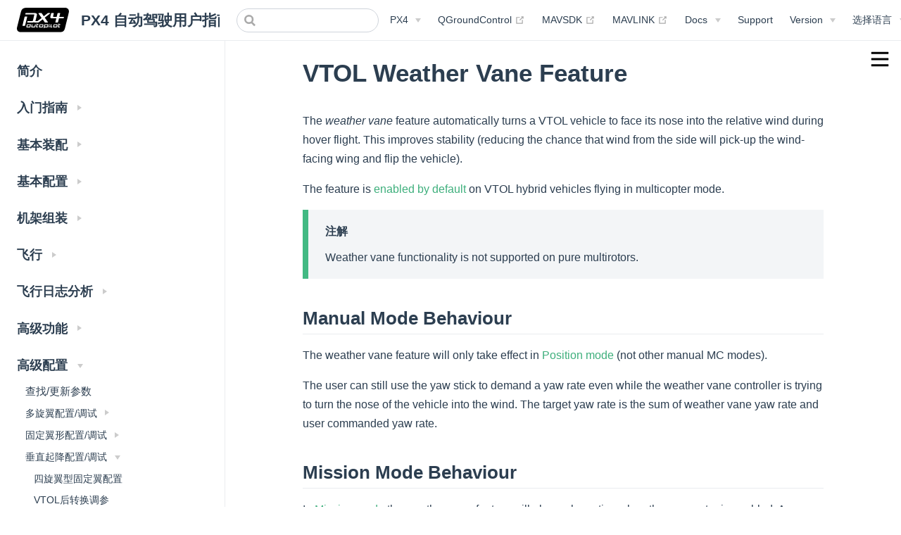

--- FILE ---
content_type: text/html
request_url: https://docs.px4.io/v1.13/zh/config_vtol/vtol_weathervane
body_size: 20272
content:
<!DOCTYPE html>
<html lang="zh-CN">
  <head>
    <meta charset="utf-8">
    <meta name="viewport" content="width=device-width,initial-scale=1">
    <title>VTOL Weather Vane Feature | PX4 自动驾驶用户指南 (v1.13)</title>
    <meta name="generator" content="VuePress 1.8.2">
    
    <meta name="description" content="PX4 is the Professional Autopilot. Developed by world-class developers from industry and academia, and supported by an active world wide community, it powers all kinds of vehicles from racing and cargo drones through to ground vehicles and submersibles.">
    <link href="https://docs.px4.io/main/zh/config_vtol/vtol_weathervane" rel="canonical" />
    <!--before-resource-hints--><link rel="preload" href="/v1.13/assets/css/0.styles.312b7fd6.css" as="style"><link rel="preload" href="/v1.13/assets/js/app.4e150be6.js" as="script"><link rel="preload" href="/v1.13/assets/js/3.34547c19.js" as="script"><link rel="preload" href="/v1.13/assets/js/1682.769764c5.js" as="script"><link rel="prefetch" href="/v1.13/assets/js/10.af650038.js"><link rel="prefetch" href="/v1.13/assets/js/100.d9d31289.js"><link rel="prefetch" href="/v1.13/assets/js/1000.8b51e922.js"><link rel="prefetch" href="/v1.13/assets/js/1001.a3049563.js"><link rel="prefetch" href="/v1.13/assets/js/1002.5e0cc03b.js"><link rel="prefetch" href="/v1.13/assets/js/1003.526a6424.js"><link rel="prefetch" href="/v1.13/assets/js/1004.ff930e70.js"><link rel="prefetch" href="/v1.13/assets/js/1005.755931b9.js"><link rel="prefetch" href="/v1.13/assets/js/1006.e08d82ce.js"><link rel="prefetch" href="/v1.13/assets/js/1007.1e934561.js"><link rel="prefetch" href="/v1.13/assets/js/1008.053f5d3f.js"><link rel="prefetch" href="/v1.13/assets/js/1009.19f75e24.js"><link rel="prefetch" href="/v1.13/assets/js/101.20aa78b9.js"><link rel="prefetch" href="/v1.13/assets/js/1010.9cf3b356.js"><link rel="prefetch" href="/v1.13/assets/js/1011.f7a951d7.js"><link rel="prefetch" href="/v1.13/assets/js/1012.07ee546a.js"><link rel="prefetch" href="/v1.13/assets/js/1013.1e1c0315.js"><link rel="prefetch" href="/v1.13/assets/js/1014.df99854b.js"><link rel="prefetch" href="/v1.13/assets/js/1015.2f008476.js"><link rel="prefetch" href="/v1.13/assets/js/1016.71db8976.js"><link rel="prefetch" href="/v1.13/assets/js/1017.db8d0986.js"><link rel="prefetch" href="/v1.13/assets/js/1018.94feca2c.js"><link rel="prefetch" href="/v1.13/assets/js/1019.45569922.js"><link rel="prefetch" href="/v1.13/assets/js/102.f6c0552e.js"><link rel="prefetch" href="/v1.13/assets/js/1020.01973cda.js"><link rel="prefetch" href="/v1.13/assets/js/1021.f73b8aec.js"><link rel="prefetch" href="/v1.13/assets/js/1022.12c8fe14.js"><link rel="prefetch" href="/v1.13/assets/js/1023.d8a1904b.js"><link rel="prefetch" href="/v1.13/assets/js/1024.1a892112.js"><link rel="prefetch" href="/v1.13/assets/js/1025.1e8dd97b.js"><link rel="prefetch" href="/v1.13/assets/js/1026.b3a62e20.js"><link rel="prefetch" href="/v1.13/assets/js/1027.8b2d6a1d.js"><link rel="prefetch" href="/v1.13/assets/js/1028.33a8199e.js"><link rel="prefetch" href="/v1.13/assets/js/1029.2aecca8c.js"><link rel="prefetch" href="/v1.13/assets/js/103.4e42a7ab.js"><link rel="prefetch" href="/v1.13/assets/js/1030.cd03a73e.js"><link rel="prefetch" href="/v1.13/assets/js/1031.a8293fec.js"><link rel="prefetch" href="/v1.13/assets/js/1032.2f544e47.js"><link rel="prefetch" href="/v1.13/assets/js/1033.8856a0f2.js"><link rel="prefetch" href="/v1.13/assets/js/1034.b9d3a9d6.js"><link rel="prefetch" href="/v1.13/assets/js/1035.81391094.js"><link rel="prefetch" href="/v1.13/assets/js/1036.54c65a2d.js"><link rel="prefetch" href="/v1.13/assets/js/1037.405331da.js"><link rel="prefetch" href="/v1.13/assets/js/1038.848e427b.js"><link rel="prefetch" href="/v1.13/assets/js/1039.55839f33.js"><link rel="prefetch" href="/v1.13/assets/js/104.87614fed.js"><link rel="prefetch" href="/v1.13/assets/js/1040.e10d909b.js"><link rel="prefetch" href="/v1.13/assets/js/1041.a1577439.js"><link rel="prefetch" href="/v1.13/assets/js/1042.4f697612.js"><link rel="prefetch" href="/v1.13/assets/js/1043.c4bbf0fd.js"><link rel="prefetch" href="/v1.13/assets/js/1044.fc495225.js"><link rel="prefetch" href="/v1.13/assets/js/1045.6e130642.js"><link rel="prefetch" href="/v1.13/assets/js/1046.ba627f47.js"><link rel="prefetch" href="/v1.13/assets/js/1047.949fe41a.js"><link rel="prefetch" href="/v1.13/assets/js/1048.9599b03c.js"><link rel="prefetch" href="/v1.13/assets/js/1049.f7f7bcec.js"><link rel="prefetch" href="/v1.13/assets/js/105.ffbae25a.js"><link rel="prefetch" href="/v1.13/assets/js/1050.b3e176da.js"><link rel="prefetch" href="/v1.13/assets/js/1051.bcf860bf.js"><link rel="prefetch" href="/v1.13/assets/js/1052.1330ba23.js"><link rel="prefetch" href="/v1.13/assets/js/1053.2dc6951a.js"><link rel="prefetch" href="/v1.13/assets/js/1054.6e3db77c.js"><link rel="prefetch" href="/v1.13/assets/js/1055.7299764a.js"><link rel="prefetch" href="/v1.13/assets/js/1056.a8dfa41f.js"><link rel="prefetch" href="/v1.13/assets/js/1057.298f0a0f.js"><link rel="prefetch" href="/v1.13/assets/js/1058.70745b16.js"><link rel="prefetch" href="/v1.13/assets/js/1059.958a3b5e.js"><link rel="prefetch" href="/v1.13/assets/js/106.428dd129.js"><link rel="prefetch" href="/v1.13/assets/js/1060.f6f050d5.js"><link rel="prefetch" href="/v1.13/assets/js/1061.eb424706.js"><link rel="prefetch" href="/v1.13/assets/js/1062.c3c09e66.js"><link rel="prefetch" href="/v1.13/assets/js/1063.0363bfe7.js"><link rel="prefetch" href="/v1.13/assets/js/1064.0cb0c9a6.js"><link rel="prefetch" href="/v1.13/assets/js/1065.ac1a34da.js"><link rel="prefetch" href="/v1.13/assets/js/1066.ad2a7b03.js"><link rel="prefetch" href="/v1.13/assets/js/1067.0865cc2d.js"><link rel="prefetch" href="/v1.13/assets/js/1068.4247aca1.js"><link rel="prefetch" href="/v1.13/assets/js/1069.a135effc.js"><link rel="prefetch" href="/v1.13/assets/js/107.ba8f1475.js"><link rel="prefetch" href="/v1.13/assets/js/1070.3b94205b.js"><link rel="prefetch" href="/v1.13/assets/js/1071.ab4b48bd.js"><link rel="prefetch" href="/v1.13/assets/js/1072.004b8281.js"><link rel="prefetch" href="/v1.13/assets/js/1073.40c82e63.js"><link rel="prefetch" href="/v1.13/assets/js/1074.a4adc128.js"><link rel="prefetch" href="/v1.13/assets/js/1075.78190671.js"><link rel="prefetch" href="/v1.13/assets/js/1076.093e0dc2.js"><link rel="prefetch" href="/v1.13/assets/js/1077.2567538d.js"><link rel="prefetch" href="/v1.13/assets/js/1078.bffc1b1c.js"><link rel="prefetch" href="/v1.13/assets/js/1079.ddf02063.js"><link rel="prefetch" href="/v1.13/assets/js/108.43326846.js"><link rel="prefetch" href="/v1.13/assets/js/1080.958601ed.js"><link rel="prefetch" href="/v1.13/assets/js/1081.21346e53.js"><link rel="prefetch" href="/v1.13/assets/js/1082.536c2621.js"><link rel="prefetch" href="/v1.13/assets/js/1083.515ea1b8.js"><link rel="prefetch" href="/v1.13/assets/js/1084.c9ca192c.js"><link rel="prefetch" href="/v1.13/assets/js/1085.ae1c4620.js"><link rel="prefetch" href="/v1.13/assets/js/1086.5c8ac030.js"><link rel="prefetch" href="/v1.13/assets/js/1087.9212d670.js"><link rel="prefetch" href="/v1.13/assets/js/1088.6e97805d.js"><link rel="prefetch" href="/v1.13/assets/js/1089.ce2e5a90.js"><link rel="prefetch" href="/v1.13/assets/js/109.7c7984f3.js"><link rel="prefetch" href="/v1.13/assets/js/1090.d4c2ea1f.js"><link rel="prefetch" href="/v1.13/assets/js/1091.74763e66.js"><link rel="prefetch" href="/v1.13/assets/js/1092.a36d74a9.js"><link rel="prefetch" href="/v1.13/assets/js/1093.555be54f.js"><link rel="prefetch" href="/v1.13/assets/js/1094.ab6cdbeb.js"><link rel="prefetch" href="/v1.13/assets/js/1095.1071e862.js"><link rel="prefetch" href="/v1.13/assets/js/1096.758ca2c1.js"><link rel="prefetch" href="/v1.13/assets/js/1097.73afd99b.js"><link rel="prefetch" href="/v1.13/assets/js/1098.cdf181fe.js"><link rel="prefetch" href="/v1.13/assets/js/1099.fea7249e.js"><link rel="prefetch" href="/v1.13/assets/js/11.56e3a9e4.js"><link rel="prefetch" href="/v1.13/assets/js/110.9497e9b3.js"><link rel="prefetch" href="/v1.13/assets/js/1100.f08f05ae.js"><link rel="prefetch" href="/v1.13/assets/js/1101.48a98e72.js"><link rel="prefetch" href="/v1.13/assets/js/1102.8667687b.js"><link rel="prefetch" href="/v1.13/assets/js/1103.e6b86a3f.js"><link rel="prefetch" href="/v1.13/assets/js/1104.ddeca3e1.js"><link rel="prefetch" href="/v1.13/assets/js/1105.1e61f886.js"><link rel="prefetch" href="/v1.13/assets/js/1106.701567d0.js"><link rel="prefetch" href="/v1.13/assets/js/1107.fb911111.js"><link rel="prefetch" href="/v1.13/assets/js/1108.3a41e433.js"><link rel="prefetch" href="/v1.13/assets/js/1109.8c337f3b.js"><link rel="prefetch" href="/v1.13/assets/js/111.69fa0ed7.js"><link rel="prefetch" href="/v1.13/assets/js/1110.42916628.js"><link rel="prefetch" href="/v1.13/assets/js/1111.2b6ac4ed.js"><link rel="prefetch" href="/v1.13/assets/js/1112.f8b6a52c.js"><link rel="prefetch" href="/v1.13/assets/js/1113.9cf0dba0.js"><link rel="prefetch" href="/v1.13/assets/js/1114.ba0e6d1e.js"><link rel="prefetch" href="/v1.13/assets/js/1115.6daae4bd.js"><link rel="prefetch" href="/v1.13/assets/js/1116.fc83fb84.js"><link rel="prefetch" href="/v1.13/assets/js/1117.69b1f175.js"><link rel="prefetch" href="/v1.13/assets/js/1118.9605e129.js"><link rel="prefetch" href="/v1.13/assets/js/1119.65526db5.js"><link rel="prefetch" href="/v1.13/assets/js/112.cf9e49d7.js"><link rel="prefetch" href="/v1.13/assets/js/1120.3b152a03.js"><link rel="prefetch" href="/v1.13/assets/js/1121.7af2c3d7.js"><link rel="prefetch" href="/v1.13/assets/js/1122.bf62525d.js"><link rel="prefetch" href="/v1.13/assets/js/1123.08581813.js"><link rel="prefetch" href="/v1.13/assets/js/1124.18b1ae7a.js"><link rel="prefetch" href="/v1.13/assets/js/1125.b78b7801.js"><link rel="prefetch" href="/v1.13/assets/js/1126.99f2d0ac.js"><link rel="prefetch" href="/v1.13/assets/js/1127.81132d7b.js"><link rel="prefetch" href="/v1.13/assets/js/1128.5ab1016f.js"><link rel="prefetch" href="/v1.13/assets/js/1129.d3aa3a2a.js"><link rel="prefetch" href="/v1.13/assets/js/113.e1f57d40.js"><link rel="prefetch" href="/v1.13/assets/js/1130.16ad0db7.js"><link rel="prefetch" href="/v1.13/assets/js/1131.557a605e.js"><link rel="prefetch" href="/v1.13/assets/js/1132.1c665e6a.js"><link rel="prefetch" href="/v1.13/assets/js/1133.40b399ca.js"><link rel="prefetch" href="/v1.13/assets/js/1134.2b3014f1.js"><link rel="prefetch" href="/v1.13/assets/js/1135.88cd512e.js"><link rel="prefetch" href="/v1.13/assets/js/1136.65f9e034.js"><link rel="prefetch" href="/v1.13/assets/js/1137.2e6c3b8b.js"><link rel="prefetch" href="/v1.13/assets/js/1138.2bdab0cb.js"><link rel="prefetch" href="/v1.13/assets/js/1139.0a172c20.js"><link rel="prefetch" href="/v1.13/assets/js/114.5012a0b1.js"><link rel="prefetch" href="/v1.13/assets/js/1140.3bdeeb47.js"><link rel="prefetch" href="/v1.13/assets/js/1141.3a0ed922.js"><link rel="prefetch" href="/v1.13/assets/js/1142.f8da6724.js"><link rel="prefetch" href="/v1.13/assets/js/1143.464e5288.js"><link rel="prefetch" href="/v1.13/assets/js/1144.abe3bea7.js"><link rel="prefetch" href="/v1.13/assets/js/1145.62a2e112.js"><link rel="prefetch" href="/v1.13/assets/js/1146.c60684af.js"><link rel="prefetch" href="/v1.13/assets/js/1147.52a4c399.js"><link rel="prefetch" href="/v1.13/assets/js/1148.70aa3a28.js"><link rel="prefetch" href="/v1.13/assets/js/1149.61cade1f.js"><link rel="prefetch" href="/v1.13/assets/js/115.3e39f842.js"><link rel="prefetch" href="/v1.13/assets/js/1150.15995125.js"><link rel="prefetch" href="/v1.13/assets/js/1151.6b6c7fd7.js"><link rel="prefetch" href="/v1.13/assets/js/1152.51cc161d.js"><link rel="prefetch" href="/v1.13/assets/js/1153.4a3e17d8.js"><link rel="prefetch" href="/v1.13/assets/js/1154.f197ab8e.js"><link rel="prefetch" href="/v1.13/assets/js/1155.de45bf17.js"><link rel="prefetch" href="/v1.13/assets/js/1156.df657eb5.js"><link rel="prefetch" href="/v1.13/assets/js/1157.d1e35ca7.js"><link rel="prefetch" href="/v1.13/assets/js/1158.33f03556.js"><link rel="prefetch" href="/v1.13/assets/js/1159.cdf1e92d.js"><link rel="prefetch" href="/v1.13/assets/js/116.64f95354.js"><link rel="prefetch" href="/v1.13/assets/js/1160.c997ecaf.js"><link rel="prefetch" href="/v1.13/assets/js/1161.2111c373.js"><link rel="prefetch" href="/v1.13/assets/js/1162.6a94e95c.js"><link rel="prefetch" href="/v1.13/assets/js/1163.90532a84.js"><link rel="prefetch" href="/v1.13/assets/js/1164.4e8fee49.js"><link rel="prefetch" href="/v1.13/assets/js/1165.66e394e3.js"><link rel="prefetch" href="/v1.13/assets/js/1166.9ddc954a.js"><link rel="prefetch" href="/v1.13/assets/js/1167.ccb64f99.js"><link rel="prefetch" href="/v1.13/assets/js/1168.b1d88ddd.js"><link rel="prefetch" href="/v1.13/assets/js/1169.292f9aa9.js"><link rel="prefetch" href="/v1.13/assets/js/117.542bcc76.js"><link rel="prefetch" href="/v1.13/assets/js/1170.437ddf51.js"><link rel="prefetch" href="/v1.13/assets/js/1171.6039e883.js"><link rel="prefetch" href="/v1.13/assets/js/1172.c1211d8f.js"><link rel="prefetch" href="/v1.13/assets/js/1173.4b721473.js"><link rel="prefetch" href="/v1.13/assets/js/1174.85c7efc5.js"><link rel="prefetch" href="/v1.13/assets/js/1175.665109c7.js"><link rel="prefetch" href="/v1.13/assets/js/1176.a4142963.js"><link rel="prefetch" href="/v1.13/assets/js/1177.ea777b1c.js"><link rel="prefetch" href="/v1.13/assets/js/1178.62051c10.js"><link rel="prefetch" href="/v1.13/assets/js/1179.cae4ec83.js"><link rel="prefetch" href="/v1.13/assets/js/118.b62be43f.js"><link rel="prefetch" href="/v1.13/assets/js/1180.fdbcae21.js"><link rel="prefetch" href="/v1.13/assets/js/1181.8b888ed7.js"><link rel="prefetch" href="/v1.13/assets/js/1182.4eefd980.js"><link rel="prefetch" href="/v1.13/assets/js/1183.d510e1de.js"><link rel="prefetch" href="/v1.13/assets/js/1184.80ae8cc3.js"><link rel="prefetch" href="/v1.13/assets/js/1185.efeddfcd.js"><link rel="prefetch" href="/v1.13/assets/js/1186.644bb532.js"><link rel="prefetch" href="/v1.13/assets/js/1187.23753aac.js"><link rel="prefetch" href="/v1.13/assets/js/1188.dfbc2b05.js"><link rel="prefetch" href="/v1.13/assets/js/1189.70af25c5.js"><link rel="prefetch" href="/v1.13/assets/js/119.1bd1a119.js"><link rel="prefetch" href="/v1.13/assets/js/1190.ff07b302.js"><link rel="prefetch" href="/v1.13/assets/js/1191.8a824b63.js"><link rel="prefetch" href="/v1.13/assets/js/1192.5287f635.js"><link rel="prefetch" href="/v1.13/assets/js/1193.48ddfd5a.js"><link rel="prefetch" href="/v1.13/assets/js/1194.e87e4f43.js"><link rel="prefetch" href="/v1.13/assets/js/1195.75b8c2ad.js"><link rel="prefetch" href="/v1.13/assets/js/1196.590bdccf.js"><link rel="prefetch" href="/v1.13/assets/js/1197.c446b173.js"><link rel="prefetch" href="/v1.13/assets/js/1198.a3a479c0.js"><link rel="prefetch" href="/v1.13/assets/js/1199.9363b168.js"><link rel="prefetch" href="/v1.13/assets/js/12.365c8b56.js"><link rel="prefetch" href="/v1.13/assets/js/120.dbb7e54d.js"><link rel="prefetch" href="/v1.13/assets/js/1200.dee94b45.js"><link rel="prefetch" href="/v1.13/assets/js/1201.9ab492e3.js"><link rel="prefetch" href="/v1.13/assets/js/1202.998a668e.js"><link rel="prefetch" href="/v1.13/assets/js/1203.a2bd92f0.js"><link rel="prefetch" href="/v1.13/assets/js/1204.7d41274f.js"><link rel="prefetch" href="/v1.13/assets/js/1205.be326241.js"><link rel="prefetch" href="/v1.13/assets/js/1206.27cc9b42.js"><link rel="prefetch" href="/v1.13/assets/js/1207.b285c04b.js"><link rel="prefetch" href="/v1.13/assets/js/1208.92c00540.js"><link rel="prefetch" href="/v1.13/assets/js/1209.5cc73095.js"><link rel="prefetch" href="/v1.13/assets/js/121.d6c0e6c5.js"><link rel="prefetch" href="/v1.13/assets/js/1210.40af551d.js"><link rel="prefetch" href="/v1.13/assets/js/1211.d03dd1c6.js"><link rel="prefetch" href="/v1.13/assets/js/1212.d6ff3b11.js"><link rel="prefetch" href="/v1.13/assets/js/1213.5820c1df.js"><link rel="prefetch" href="/v1.13/assets/js/1214.9ed78ef6.js"><link rel="prefetch" href="/v1.13/assets/js/1215.5f0c94b5.js"><link rel="prefetch" href="/v1.13/assets/js/1216.9ee3c682.js"><link rel="prefetch" href="/v1.13/assets/js/1217.4a543f74.js"><link rel="prefetch" href="/v1.13/assets/js/1218.5bcd9fb6.js"><link rel="prefetch" href="/v1.13/assets/js/1219.2974a8a4.js"><link rel="prefetch" href="/v1.13/assets/js/122.99f07fe0.js"><link rel="prefetch" href="/v1.13/assets/js/1220.b66ae1f7.js"><link rel="prefetch" href="/v1.13/assets/js/1221.381c0d18.js"><link rel="prefetch" href="/v1.13/assets/js/1222.54b5a72d.js"><link rel="prefetch" href="/v1.13/assets/js/1223.510de503.js"><link rel="prefetch" href="/v1.13/assets/js/1224.d3dae195.js"><link rel="prefetch" href="/v1.13/assets/js/1225.57ac8007.js"><link rel="prefetch" href="/v1.13/assets/js/1226.d4bd6eec.js"><link rel="prefetch" href="/v1.13/assets/js/1227.5cf258bd.js"><link rel="prefetch" href="/v1.13/assets/js/1228.0445f396.js"><link rel="prefetch" href="/v1.13/assets/js/1229.df216c4e.js"><link rel="prefetch" href="/v1.13/assets/js/123.2ac9b2e6.js"><link rel="prefetch" href="/v1.13/assets/js/1230.94935b0a.js"><link rel="prefetch" href="/v1.13/assets/js/1231.5fe776d0.js"><link rel="prefetch" href="/v1.13/assets/js/1232.b54c4245.js"><link rel="prefetch" href="/v1.13/assets/js/1233.aaf346c9.js"><link rel="prefetch" href="/v1.13/assets/js/1234.c46e7cee.js"><link rel="prefetch" href="/v1.13/assets/js/1235.52ea64fb.js"><link rel="prefetch" href="/v1.13/assets/js/1236.12dacb61.js"><link rel="prefetch" href="/v1.13/assets/js/1237.0656336a.js"><link rel="prefetch" href="/v1.13/assets/js/1238.62738a77.js"><link rel="prefetch" href="/v1.13/assets/js/1239.70c28fbc.js"><link rel="prefetch" href="/v1.13/assets/js/124.028bad7a.js"><link rel="prefetch" href="/v1.13/assets/js/1240.e49c7805.js"><link rel="prefetch" href="/v1.13/assets/js/1241.c5f11edb.js"><link rel="prefetch" href="/v1.13/assets/js/1242.c4e2b2f6.js"><link rel="prefetch" href="/v1.13/assets/js/1243.2b403761.js"><link rel="prefetch" href="/v1.13/assets/js/1244.d8fd40e6.js"><link rel="prefetch" href="/v1.13/assets/js/1245.16630738.js"><link rel="prefetch" href="/v1.13/assets/js/1246.343fbfb0.js"><link rel="prefetch" href="/v1.13/assets/js/1247.a7f0667d.js"><link rel="prefetch" href="/v1.13/assets/js/1248.899073cc.js"><link rel="prefetch" href="/v1.13/assets/js/1249.09a92681.js"><link rel="prefetch" href="/v1.13/assets/js/125.f414b596.js"><link rel="prefetch" href="/v1.13/assets/js/1250.4fc1c5d7.js"><link rel="prefetch" href="/v1.13/assets/js/1251.387531ad.js"><link rel="prefetch" href="/v1.13/assets/js/1252.43f4e737.js"><link rel="prefetch" href="/v1.13/assets/js/1253.bb7eb897.js"><link rel="prefetch" href="/v1.13/assets/js/1254.522fbaa0.js"><link rel="prefetch" href="/v1.13/assets/js/1255.c1e81433.js"><link rel="prefetch" href="/v1.13/assets/js/1256.4b20142d.js"><link rel="prefetch" href="/v1.13/assets/js/1257.05ac4be4.js"><link rel="prefetch" href="/v1.13/assets/js/1258.dfa05de1.js"><link rel="prefetch" href="/v1.13/assets/js/1259.05cdf17a.js"><link rel="prefetch" href="/v1.13/assets/js/126.5d56bb34.js"><link rel="prefetch" href="/v1.13/assets/js/1260.b9986a8c.js"><link rel="prefetch" href="/v1.13/assets/js/1261.fc19994a.js"><link rel="prefetch" href="/v1.13/assets/js/1262.52c69c40.js"><link rel="prefetch" href="/v1.13/assets/js/1263.ada156fc.js"><link rel="prefetch" href="/v1.13/assets/js/1264.c85c96a1.js"><link rel="prefetch" href="/v1.13/assets/js/1265.a7961e63.js"><link rel="prefetch" href="/v1.13/assets/js/1266.8ed732f9.js"><link rel="prefetch" href="/v1.13/assets/js/1267.19c6be8f.js"><link rel="prefetch" href="/v1.13/assets/js/1268.f1404f28.js"><link rel="prefetch" href="/v1.13/assets/js/1269.a7616a45.js"><link rel="prefetch" href="/v1.13/assets/js/127.d4676d0e.js"><link rel="prefetch" href="/v1.13/assets/js/1270.7d60e4ca.js"><link rel="prefetch" href="/v1.13/assets/js/1271.59da923d.js"><link rel="prefetch" href="/v1.13/assets/js/1272.7d81cc8a.js"><link rel="prefetch" href="/v1.13/assets/js/1273.2258c49a.js"><link rel="prefetch" href="/v1.13/assets/js/1274.9ac877d3.js"><link rel="prefetch" href="/v1.13/assets/js/1275.cbc111f7.js"><link rel="prefetch" href="/v1.13/assets/js/1276.52e76404.js"><link rel="prefetch" href="/v1.13/assets/js/1277.af58692a.js"><link rel="prefetch" href="/v1.13/assets/js/1278.6877e3f2.js"><link rel="prefetch" href="/v1.13/assets/js/1279.008f810a.js"><link rel="prefetch" href="/v1.13/assets/js/128.67682936.js"><link rel="prefetch" href="/v1.13/assets/js/1280.531a5722.js"><link rel="prefetch" href="/v1.13/assets/js/1281.c13d3e9a.js"><link rel="prefetch" href="/v1.13/assets/js/1282.f0e56d9e.js"><link rel="prefetch" href="/v1.13/assets/js/1283.a8e4f2d4.js"><link rel="prefetch" href="/v1.13/assets/js/1284.12916017.js"><link rel="prefetch" href="/v1.13/assets/js/1285.88ebd7a0.js"><link rel="prefetch" href="/v1.13/assets/js/1286.7b24f3fc.js"><link rel="prefetch" href="/v1.13/assets/js/1287.8d083aec.js"><link rel="prefetch" href="/v1.13/assets/js/1288.dfcf6e3d.js"><link rel="prefetch" href="/v1.13/assets/js/1289.bb69ba96.js"><link rel="prefetch" href="/v1.13/assets/js/129.e0fe5a8f.js"><link rel="prefetch" href="/v1.13/assets/js/1290.cd3429a4.js"><link rel="prefetch" href="/v1.13/assets/js/1291.8a41866d.js"><link rel="prefetch" href="/v1.13/assets/js/1292.fe7e7a5e.js"><link rel="prefetch" href="/v1.13/assets/js/1293.57402525.js"><link rel="prefetch" href="/v1.13/assets/js/1294.db4b6fba.js"><link rel="prefetch" href="/v1.13/assets/js/1295.da35ce8f.js"><link rel="prefetch" href="/v1.13/assets/js/1296.145e9d28.js"><link rel="prefetch" href="/v1.13/assets/js/1297.2e198c09.js"><link rel="prefetch" href="/v1.13/assets/js/1298.3ab5f49b.js"><link rel="prefetch" href="/v1.13/assets/js/1299.eb67f644.js"><link rel="prefetch" href="/v1.13/assets/js/13.67e543a9.js"><link rel="prefetch" href="/v1.13/assets/js/130.8f8a57c4.js"><link rel="prefetch" href="/v1.13/assets/js/1300.f1e64f40.js"><link rel="prefetch" href="/v1.13/assets/js/1301.2d9ac92e.js"><link rel="prefetch" href="/v1.13/assets/js/1302.93673fc5.js"><link rel="prefetch" href="/v1.13/assets/js/1303.71152dd0.js"><link rel="prefetch" href="/v1.13/assets/js/1304.674c594f.js"><link rel="prefetch" href="/v1.13/assets/js/1305.6492bf74.js"><link rel="prefetch" href="/v1.13/assets/js/1306.41a5a98e.js"><link rel="prefetch" href="/v1.13/assets/js/1307.3dfc4760.js"><link rel="prefetch" href="/v1.13/assets/js/1308.ec803107.js"><link rel="prefetch" href="/v1.13/assets/js/1309.34895d23.js"><link rel="prefetch" href="/v1.13/assets/js/131.fc45a806.js"><link rel="prefetch" href="/v1.13/assets/js/1310.251dbf95.js"><link rel="prefetch" href="/v1.13/assets/js/1311.1cd6d6c9.js"><link rel="prefetch" href="/v1.13/assets/js/1312.2b4429d7.js"><link rel="prefetch" href="/v1.13/assets/js/1313.053a2302.js"><link rel="prefetch" href="/v1.13/assets/js/1314.e27859a8.js"><link rel="prefetch" href="/v1.13/assets/js/1315.81218216.js"><link rel="prefetch" href="/v1.13/assets/js/1316.9679e33f.js"><link rel="prefetch" href="/v1.13/assets/js/1317.07d9db4d.js"><link rel="prefetch" href="/v1.13/assets/js/1318.9d9fd257.js"><link rel="prefetch" href="/v1.13/assets/js/1319.45fab1b3.js"><link rel="prefetch" href="/v1.13/assets/js/132.103df885.js"><link rel="prefetch" href="/v1.13/assets/js/1320.a52e8745.js"><link rel="prefetch" href="/v1.13/assets/js/1321.43f9ba6f.js"><link rel="prefetch" href="/v1.13/assets/js/1322.1e60a188.js"><link rel="prefetch" href="/v1.13/assets/js/1323.13547770.js"><link rel="prefetch" href="/v1.13/assets/js/1324.ff2636c7.js"><link rel="prefetch" href="/v1.13/assets/js/1325.df905341.js"><link rel="prefetch" href="/v1.13/assets/js/1326.4b90e2c3.js"><link rel="prefetch" href="/v1.13/assets/js/1327.add660b2.js"><link rel="prefetch" href="/v1.13/assets/js/1328.6a65a6a9.js"><link rel="prefetch" href="/v1.13/assets/js/1329.04158d29.js"><link rel="prefetch" href="/v1.13/assets/js/133.835d6de2.js"><link rel="prefetch" href="/v1.13/assets/js/1330.9453cdca.js"><link rel="prefetch" href="/v1.13/assets/js/1331.632816cf.js"><link rel="prefetch" href="/v1.13/assets/js/1332.65ade57a.js"><link rel="prefetch" href="/v1.13/assets/js/1333.3ce55150.js"><link rel="prefetch" href="/v1.13/assets/js/1334.e64aecc9.js"><link rel="prefetch" href="/v1.13/assets/js/1335.fd35c0e7.js"><link rel="prefetch" href="/v1.13/assets/js/1336.a2fecad6.js"><link rel="prefetch" href="/v1.13/assets/js/1337.8ec9d50e.js"><link rel="prefetch" href="/v1.13/assets/js/1338.c8227b54.js"><link rel="prefetch" href="/v1.13/assets/js/1339.4446842a.js"><link rel="prefetch" href="/v1.13/assets/js/134.71fe09e8.js"><link rel="prefetch" href="/v1.13/assets/js/1340.37f22042.js"><link rel="prefetch" href="/v1.13/assets/js/1341.d3410648.js"><link rel="prefetch" href="/v1.13/assets/js/1342.2c2a89cc.js"><link rel="prefetch" href="/v1.13/assets/js/1343.1bcc32cf.js"><link rel="prefetch" href="/v1.13/assets/js/1344.874f7d23.js"><link rel="prefetch" href="/v1.13/assets/js/1345.6734a5f0.js"><link rel="prefetch" href="/v1.13/assets/js/1346.25013144.js"><link rel="prefetch" href="/v1.13/assets/js/1347.aab56956.js"><link rel="prefetch" href="/v1.13/assets/js/1348.92f20cc7.js"><link rel="prefetch" href="/v1.13/assets/js/1349.99a9b189.js"><link rel="prefetch" href="/v1.13/assets/js/135.05662e58.js"><link rel="prefetch" href="/v1.13/assets/js/1350.8e1b3d90.js"><link rel="prefetch" href="/v1.13/assets/js/1351.70f1bec3.js"><link rel="prefetch" href="/v1.13/assets/js/1352.d6e830a0.js"><link rel="prefetch" href="/v1.13/assets/js/1353.7e162254.js"><link rel="prefetch" href="/v1.13/assets/js/1354.39a9b8b9.js"><link rel="prefetch" href="/v1.13/assets/js/1355.83468342.js"><link rel="prefetch" href="/v1.13/assets/js/1356.c5ffcf93.js"><link rel="prefetch" href="/v1.13/assets/js/1357.872668a6.js"><link rel="prefetch" href="/v1.13/assets/js/1358.ecfcb899.js"><link rel="prefetch" href="/v1.13/assets/js/1359.d8681ad1.js"><link rel="prefetch" href="/v1.13/assets/js/136.33929e35.js"><link rel="prefetch" href="/v1.13/assets/js/1360.b9565c63.js"><link rel="prefetch" href="/v1.13/assets/js/1361.19cd1e3e.js"><link rel="prefetch" href="/v1.13/assets/js/1362.92e4d77b.js"><link rel="prefetch" href="/v1.13/assets/js/1363.560738ee.js"><link rel="prefetch" href="/v1.13/assets/js/1364.6874e434.js"><link rel="prefetch" href="/v1.13/assets/js/1365.40281dde.js"><link rel="prefetch" href="/v1.13/assets/js/1366.1ab27a86.js"><link rel="prefetch" href="/v1.13/assets/js/1367.3a2bfceb.js"><link rel="prefetch" href="/v1.13/assets/js/1368.2839d4eb.js"><link rel="prefetch" href="/v1.13/assets/js/1369.63e48f95.js"><link rel="prefetch" href="/v1.13/assets/js/137.09ef62f5.js"><link rel="prefetch" href="/v1.13/assets/js/1370.71a6a50d.js"><link rel="prefetch" href="/v1.13/assets/js/1371.58319789.js"><link rel="prefetch" href="/v1.13/assets/js/1372.d971cf97.js"><link rel="prefetch" href="/v1.13/assets/js/1373.149e57bf.js"><link rel="prefetch" href="/v1.13/assets/js/1374.c85b6b93.js"><link rel="prefetch" href="/v1.13/assets/js/1375.6c532fac.js"><link rel="prefetch" href="/v1.13/assets/js/1376.356a715a.js"><link rel="prefetch" href="/v1.13/assets/js/1377.4a1e4dd3.js"><link rel="prefetch" href="/v1.13/assets/js/1378.9bf419fc.js"><link rel="prefetch" href="/v1.13/assets/js/1379.438b8d36.js"><link rel="prefetch" href="/v1.13/assets/js/138.3bc064b1.js"><link rel="prefetch" href="/v1.13/assets/js/1380.ad4fe397.js"><link rel="prefetch" href="/v1.13/assets/js/1381.d05e233a.js"><link rel="prefetch" href="/v1.13/assets/js/1382.ec3b3896.js"><link rel="prefetch" href="/v1.13/assets/js/1383.9e6fe042.js"><link rel="prefetch" href="/v1.13/assets/js/1384.9242e35e.js"><link rel="prefetch" href="/v1.13/assets/js/1385.41104914.js"><link rel="prefetch" href="/v1.13/assets/js/1386.5b3665c3.js"><link rel="prefetch" href="/v1.13/assets/js/1387.1193b8f2.js"><link rel="prefetch" href="/v1.13/assets/js/1388.e5bf9c31.js"><link rel="prefetch" href="/v1.13/assets/js/1389.8a25a84b.js"><link rel="prefetch" href="/v1.13/assets/js/139.57539a53.js"><link rel="prefetch" href="/v1.13/assets/js/1390.c8aad9b3.js"><link rel="prefetch" href="/v1.13/assets/js/1391.5622aedf.js"><link rel="prefetch" href="/v1.13/assets/js/1392.ebf6e233.js"><link rel="prefetch" href="/v1.13/assets/js/1393.c79eddfd.js"><link rel="prefetch" href="/v1.13/assets/js/1394.387bf1ad.js"><link rel="prefetch" href="/v1.13/assets/js/1395.fe9ac086.js"><link rel="prefetch" href="/v1.13/assets/js/1396.49850485.js"><link rel="prefetch" href="/v1.13/assets/js/1397.3c56d020.js"><link rel="prefetch" href="/v1.13/assets/js/1398.b2667664.js"><link rel="prefetch" href="/v1.13/assets/js/1399.219d35bf.js"><link rel="prefetch" href="/v1.13/assets/js/14.e60c30fa.js"><link rel="prefetch" href="/v1.13/assets/js/140.2685bd1b.js"><link rel="prefetch" href="/v1.13/assets/js/1400.45b7d8c0.js"><link rel="prefetch" href="/v1.13/assets/js/1401.50fdfd72.js"><link rel="prefetch" href="/v1.13/assets/js/1402.ff864265.js"><link rel="prefetch" href="/v1.13/assets/js/1403.095fd3c9.js"><link rel="prefetch" href="/v1.13/assets/js/1404.bf40fd67.js"><link rel="prefetch" href="/v1.13/assets/js/1405.2c78e5bf.js"><link rel="prefetch" href="/v1.13/assets/js/1406.5078b937.js"><link rel="prefetch" href="/v1.13/assets/js/1407.2d902daf.js"><link rel="prefetch" href="/v1.13/assets/js/1408.3e4879a0.js"><link rel="prefetch" href="/v1.13/assets/js/1409.1a110cae.js"><link rel="prefetch" href="/v1.13/assets/js/141.a19a51dd.js"><link rel="prefetch" href="/v1.13/assets/js/1410.3f6a20c8.js"><link rel="prefetch" href="/v1.13/assets/js/1411.e9885d5e.js"><link rel="prefetch" href="/v1.13/assets/js/1412.7be0136a.js"><link rel="prefetch" href="/v1.13/assets/js/1413.51257150.js"><link rel="prefetch" href="/v1.13/assets/js/1414.72c5a425.js"><link rel="prefetch" href="/v1.13/assets/js/1415.4480d9e6.js"><link rel="prefetch" href="/v1.13/assets/js/1416.9338d9c5.js"><link rel="prefetch" href="/v1.13/assets/js/1417.1ede3c3a.js"><link rel="prefetch" href="/v1.13/assets/js/1418.72f8a8d3.js"><link rel="prefetch" href="/v1.13/assets/js/1419.97d50da4.js"><link rel="prefetch" href="/v1.13/assets/js/142.afde4f08.js"><link rel="prefetch" href="/v1.13/assets/js/1420.5d173333.js"><link rel="prefetch" href="/v1.13/assets/js/1421.3ea5115c.js"><link rel="prefetch" href="/v1.13/assets/js/1422.e44853c4.js"><link rel="prefetch" href="/v1.13/assets/js/1423.127262b7.js"><link rel="prefetch" href="/v1.13/assets/js/1424.ce044334.js"><link rel="prefetch" href="/v1.13/assets/js/1425.524ca596.js"><link rel="prefetch" href="/v1.13/assets/js/1426.10994d18.js"><link rel="prefetch" href="/v1.13/assets/js/1427.96253c66.js"><link rel="prefetch" href="/v1.13/assets/js/1428.de3248c4.js"><link rel="prefetch" href="/v1.13/assets/js/1429.84d3880a.js"><link rel="prefetch" href="/v1.13/assets/js/143.1a7ee8ab.js"><link rel="prefetch" href="/v1.13/assets/js/1430.8f4b21eb.js"><link rel="prefetch" href="/v1.13/assets/js/1431.3348e0b1.js"><link rel="prefetch" href="/v1.13/assets/js/1432.2015f9bb.js"><link rel="prefetch" href="/v1.13/assets/js/1433.bbf85aad.js"><link rel="prefetch" href="/v1.13/assets/js/1434.debc819d.js"><link rel="prefetch" href="/v1.13/assets/js/1435.44c60bd0.js"><link rel="prefetch" href="/v1.13/assets/js/1436.b31e5772.js"><link rel="prefetch" href="/v1.13/assets/js/1437.1c7509ba.js"><link rel="prefetch" href="/v1.13/assets/js/1438.84d3f354.js"><link rel="prefetch" href="/v1.13/assets/js/1439.52789c27.js"><link rel="prefetch" href="/v1.13/assets/js/144.b02ffb91.js"><link rel="prefetch" href="/v1.13/assets/js/1440.6b87312e.js"><link rel="prefetch" href="/v1.13/assets/js/1441.08250885.js"><link rel="prefetch" href="/v1.13/assets/js/1442.bb48b315.js"><link rel="prefetch" href="/v1.13/assets/js/1443.e8ac40a4.js"><link rel="prefetch" href="/v1.13/assets/js/1444.56cadb36.js"><link rel="prefetch" href="/v1.13/assets/js/1445.59d7fcb0.js"><link rel="prefetch" href="/v1.13/assets/js/1446.600c1b70.js"><link rel="prefetch" href="/v1.13/assets/js/1447.83404f51.js"><link rel="prefetch" href="/v1.13/assets/js/1448.d447194e.js"><link rel="prefetch" href="/v1.13/assets/js/1449.19445927.js"><link rel="prefetch" href="/v1.13/assets/js/145.be0d6971.js"><link rel="prefetch" href="/v1.13/assets/js/1450.2be01451.js"><link rel="prefetch" href="/v1.13/assets/js/1451.70ec9dca.js"><link rel="prefetch" href="/v1.13/assets/js/1452.17a32400.js"><link rel="prefetch" href="/v1.13/assets/js/1453.5d94cacc.js"><link rel="prefetch" href="/v1.13/assets/js/1454.7bb39e93.js"><link rel="prefetch" href="/v1.13/assets/js/1455.66c0988d.js"><link rel="prefetch" href="/v1.13/assets/js/1456.303e9dd5.js"><link rel="prefetch" href="/v1.13/assets/js/1457.20c6f75d.js"><link rel="prefetch" href="/v1.13/assets/js/1458.8965e9fa.js"><link rel="prefetch" href="/v1.13/assets/js/1459.ce15a489.js"><link rel="prefetch" href="/v1.13/assets/js/146.0c1d6e74.js"><link rel="prefetch" href="/v1.13/assets/js/1460.70483da2.js"><link rel="prefetch" href="/v1.13/assets/js/1461.e46b71f9.js"><link rel="prefetch" href="/v1.13/assets/js/1462.b9f7bc56.js"><link rel="prefetch" href="/v1.13/assets/js/1463.5b7f51e5.js"><link rel="prefetch" href="/v1.13/assets/js/1464.3f662363.js"><link rel="prefetch" href="/v1.13/assets/js/1465.70a65be7.js"><link rel="prefetch" href="/v1.13/assets/js/1466.7bba1d26.js"><link rel="prefetch" href="/v1.13/assets/js/1467.a0ff00ad.js"><link rel="prefetch" href="/v1.13/assets/js/1468.36f8d97f.js"><link rel="prefetch" href="/v1.13/assets/js/1469.5aedf0c9.js"><link rel="prefetch" href="/v1.13/assets/js/147.915266bd.js"><link rel="prefetch" href="/v1.13/assets/js/1470.19a83a69.js"><link rel="prefetch" href="/v1.13/assets/js/1471.84e7db7e.js"><link rel="prefetch" href="/v1.13/assets/js/1472.06d40780.js"><link rel="prefetch" href="/v1.13/assets/js/1473.fc317395.js"><link rel="prefetch" href="/v1.13/assets/js/1474.5010b876.js"><link rel="prefetch" href="/v1.13/assets/js/1475.973097ba.js"><link rel="prefetch" href="/v1.13/assets/js/1476.460a451e.js"><link rel="prefetch" href="/v1.13/assets/js/1477.5ff0430b.js"><link rel="prefetch" href="/v1.13/assets/js/1478.6380573e.js"><link rel="prefetch" href="/v1.13/assets/js/1479.95781539.js"><link rel="prefetch" href="/v1.13/assets/js/148.f5f51d57.js"><link rel="prefetch" href="/v1.13/assets/js/1480.77aea270.js"><link rel="prefetch" href="/v1.13/assets/js/1481.05c8cdb8.js"><link rel="prefetch" href="/v1.13/assets/js/1482.9d96128a.js"><link rel="prefetch" href="/v1.13/assets/js/1483.a26ca5ef.js"><link rel="prefetch" href="/v1.13/assets/js/1484.640fbfae.js"><link rel="prefetch" href="/v1.13/assets/js/1485.8ac2d12b.js"><link rel="prefetch" href="/v1.13/assets/js/1486.2469fd5e.js"><link rel="prefetch" href="/v1.13/assets/js/1487.bccb44c3.js"><link rel="prefetch" href="/v1.13/assets/js/1488.a2d9e3e8.js"><link rel="prefetch" href="/v1.13/assets/js/1489.d90de445.js"><link rel="prefetch" href="/v1.13/assets/js/149.e8386110.js"><link rel="prefetch" href="/v1.13/assets/js/1490.8b03066f.js"><link rel="prefetch" href="/v1.13/assets/js/1491.0e61de7e.js"><link rel="prefetch" href="/v1.13/assets/js/1492.ac5da435.js"><link rel="prefetch" href="/v1.13/assets/js/1493.6fd8ff69.js"><link rel="prefetch" href="/v1.13/assets/js/1494.c50b5fb5.js"><link rel="prefetch" href="/v1.13/assets/js/1495.d12b4dae.js"><link rel="prefetch" href="/v1.13/assets/js/1496.c57e7b68.js"><link rel="prefetch" href="/v1.13/assets/js/1497.cfb4552f.js"><link rel="prefetch" href="/v1.13/assets/js/1498.fb6d015a.js"><link rel="prefetch" href="/v1.13/assets/js/1499.9d64f5a3.js"><link rel="prefetch" href="/v1.13/assets/js/15.60033fa3.js"><link rel="prefetch" href="/v1.13/assets/js/150.aa1049aa.js"><link rel="prefetch" href="/v1.13/assets/js/1500.4a4dff1a.js"><link rel="prefetch" href="/v1.13/assets/js/1501.840170b9.js"><link rel="prefetch" href="/v1.13/assets/js/1502.eff6300a.js"><link rel="prefetch" href="/v1.13/assets/js/1503.fc7a3e31.js"><link rel="prefetch" href="/v1.13/assets/js/1504.af975796.js"><link rel="prefetch" href="/v1.13/assets/js/1505.46a788db.js"><link rel="prefetch" href="/v1.13/assets/js/1506.cc50665a.js"><link rel="prefetch" href="/v1.13/assets/js/1507.7a3c8247.js"><link rel="prefetch" href="/v1.13/assets/js/1508.cbbe63ca.js"><link rel="prefetch" href="/v1.13/assets/js/1509.2f9a51d6.js"><link rel="prefetch" href="/v1.13/assets/js/151.e09fbf54.js"><link rel="prefetch" href="/v1.13/assets/js/1510.72e364ca.js"><link rel="prefetch" href="/v1.13/assets/js/1511.521429eb.js"><link rel="prefetch" href="/v1.13/assets/js/1512.1f4d4480.js"><link rel="prefetch" href="/v1.13/assets/js/1513.89bcfb55.js"><link rel="prefetch" href="/v1.13/assets/js/1514.9053bbe1.js"><link rel="prefetch" href="/v1.13/assets/js/1515.5ac5f1ad.js"><link rel="prefetch" href="/v1.13/assets/js/1516.5a363f56.js"><link rel="prefetch" href="/v1.13/assets/js/1517.0aab6893.js"><link rel="prefetch" href="/v1.13/assets/js/1518.a4dbc177.js"><link rel="prefetch" href="/v1.13/assets/js/1519.ad51e3e6.js"><link rel="prefetch" href="/v1.13/assets/js/152.ceb12d17.js"><link rel="prefetch" href="/v1.13/assets/js/1520.9e113bd4.js"><link rel="prefetch" href="/v1.13/assets/js/1521.6d006dc9.js"><link rel="prefetch" href="/v1.13/assets/js/1522.3e5d2bc6.js"><link rel="prefetch" href="/v1.13/assets/js/1523.1a2d3062.js"><link rel="prefetch" href="/v1.13/assets/js/1524.3a98c3de.js"><link rel="prefetch" href="/v1.13/assets/js/1525.7a80f9a3.js"><link rel="prefetch" href="/v1.13/assets/js/1526.087d6c9e.js"><link rel="prefetch" href="/v1.13/assets/js/1527.9dffbd21.js"><link rel="prefetch" href="/v1.13/assets/js/1528.aeb2a835.js"><link rel="prefetch" href="/v1.13/assets/js/1529.427ed3ac.js"><link rel="prefetch" href="/v1.13/assets/js/153.0a491b73.js"><link rel="prefetch" href="/v1.13/assets/js/1530.da1049cf.js"><link rel="prefetch" href="/v1.13/assets/js/1531.ebeba789.js"><link rel="prefetch" href="/v1.13/assets/js/1532.ac370ef5.js"><link rel="prefetch" href="/v1.13/assets/js/1533.0b16d0cb.js"><link rel="prefetch" href="/v1.13/assets/js/1534.79f2a14a.js"><link rel="prefetch" href="/v1.13/assets/js/1535.72472729.js"><link rel="prefetch" href="/v1.13/assets/js/1536.90cc48ad.js"><link rel="prefetch" href="/v1.13/assets/js/1537.06c35c91.js"><link rel="prefetch" href="/v1.13/assets/js/1538.003dc9a8.js"><link rel="prefetch" href="/v1.13/assets/js/1539.086fb3f1.js"><link rel="prefetch" href="/v1.13/assets/js/154.492a2f02.js"><link rel="prefetch" href="/v1.13/assets/js/1540.8d84ee92.js"><link rel="prefetch" href="/v1.13/assets/js/1541.b8307d08.js"><link rel="prefetch" href="/v1.13/assets/js/1542.5d1c197b.js"><link rel="prefetch" href="/v1.13/assets/js/1543.89295513.js"><link rel="prefetch" href="/v1.13/assets/js/1544.ce958ccd.js"><link rel="prefetch" href="/v1.13/assets/js/1545.2c42b0a4.js"><link rel="prefetch" href="/v1.13/assets/js/1546.b8fbfec1.js"><link rel="prefetch" href="/v1.13/assets/js/1547.6e3f4025.js"><link rel="prefetch" href="/v1.13/assets/js/1548.e0ee64d4.js"><link rel="prefetch" href="/v1.13/assets/js/1549.a14c8f23.js"><link rel="prefetch" href="/v1.13/assets/js/155.191f5626.js"><link rel="prefetch" href="/v1.13/assets/js/1550.9eb1840a.js"><link rel="prefetch" href="/v1.13/assets/js/1551.393e427b.js"><link rel="prefetch" href="/v1.13/assets/js/1552.7e1042e4.js"><link rel="prefetch" href="/v1.13/assets/js/1553.c0fef678.js"><link rel="prefetch" href="/v1.13/assets/js/1554.de572e33.js"><link rel="prefetch" href="/v1.13/assets/js/1555.f30eee17.js"><link rel="prefetch" href="/v1.13/assets/js/1556.3ecf5dff.js"><link rel="prefetch" href="/v1.13/assets/js/1557.723c064f.js"><link rel="prefetch" href="/v1.13/assets/js/1558.6c11b8c6.js"><link rel="prefetch" href="/v1.13/assets/js/1559.8629ab1a.js"><link rel="prefetch" href="/v1.13/assets/js/156.465f03aa.js"><link rel="prefetch" href="/v1.13/assets/js/1560.77203aa3.js"><link rel="prefetch" href="/v1.13/assets/js/1561.bf840276.js"><link rel="prefetch" href="/v1.13/assets/js/1562.6684ec77.js"><link rel="prefetch" href="/v1.13/assets/js/1563.ec42bd6f.js"><link rel="prefetch" href="/v1.13/assets/js/1564.b3444852.js"><link rel="prefetch" href="/v1.13/assets/js/1565.d9b32019.js"><link rel="prefetch" href="/v1.13/assets/js/1566.5b8b4b80.js"><link rel="prefetch" href="/v1.13/assets/js/1567.8e8eaf76.js"><link rel="prefetch" href="/v1.13/assets/js/1568.c1ec4f47.js"><link rel="prefetch" href="/v1.13/assets/js/1569.52ea5a40.js"><link rel="prefetch" href="/v1.13/assets/js/157.50652cea.js"><link rel="prefetch" href="/v1.13/assets/js/1570.58992a00.js"><link rel="prefetch" href="/v1.13/assets/js/1571.936c89b7.js"><link rel="prefetch" href="/v1.13/assets/js/1572.a3920d38.js"><link rel="prefetch" href="/v1.13/assets/js/1573.684f2d50.js"><link rel="prefetch" href="/v1.13/assets/js/1574.604b5c0c.js"><link rel="prefetch" href="/v1.13/assets/js/1575.36d81e59.js"><link rel="prefetch" href="/v1.13/assets/js/1576.c0410e0f.js"><link rel="prefetch" href="/v1.13/assets/js/1577.68c89ff9.js"><link rel="prefetch" href="/v1.13/assets/js/1578.c1903553.js"><link rel="prefetch" href="/v1.13/assets/js/1579.906cc4c1.js"><link rel="prefetch" href="/v1.13/assets/js/158.3d30f1e3.js"><link rel="prefetch" href="/v1.13/assets/js/1580.c3793ffa.js"><link rel="prefetch" href="/v1.13/assets/js/1581.7bb019aa.js"><link rel="prefetch" href="/v1.13/assets/js/1582.78bf5155.js"><link rel="prefetch" href="/v1.13/assets/js/1583.00cc2051.js"><link rel="prefetch" href="/v1.13/assets/js/1584.f8e3dfc2.js"><link rel="prefetch" href="/v1.13/assets/js/1585.156e13ec.js"><link rel="prefetch" href="/v1.13/assets/js/1586.d59bdda7.js"><link rel="prefetch" href="/v1.13/assets/js/1587.2800e53b.js"><link rel="prefetch" href="/v1.13/assets/js/1588.091ca82b.js"><link rel="prefetch" href="/v1.13/assets/js/1589.cdcbece8.js"><link rel="prefetch" href="/v1.13/assets/js/159.20ccf8de.js"><link rel="prefetch" href="/v1.13/assets/js/1590.1a8c7e65.js"><link rel="prefetch" href="/v1.13/assets/js/1591.c1db0ae5.js"><link rel="prefetch" href="/v1.13/assets/js/1592.04c8f69b.js"><link rel="prefetch" href="/v1.13/assets/js/1593.d385dfc7.js"><link rel="prefetch" href="/v1.13/assets/js/1594.c70336ca.js"><link rel="prefetch" href="/v1.13/assets/js/1595.d45e0812.js"><link rel="prefetch" href="/v1.13/assets/js/1596.fea8e7a2.js"><link rel="prefetch" href="/v1.13/assets/js/1597.b12b02b6.js"><link rel="prefetch" href="/v1.13/assets/js/1598.d20edf8e.js"><link rel="prefetch" href="/v1.13/assets/js/1599.2f90774a.js"><link rel="prefetch" href="/v1.13/assets/js/16.9d30fecc.js"><link rel="prefetch" href="/v1.13/assets/js/160.c1aed7d4.js"><link rel="prefetch" href="/v1.13/assets/js/1600.7fff3775.js"><link rel="prefetch" href="/v1.13/assets/js/1601.11f3dc71.js"><link rel="prefetch" href="/v1.13/assets/js/1602.8bfe68fa.js"><link rel="prefetch" href="/v1.13/assets/js/1603.9325c07f.js"><link rel="prefetch" href="/v1.13/assets/js/1604.ef4db07a.js"><link rel="prefetch" href="/v1.13/assets/js/1605.1039836a.js"><link rel="prefetch" href="/v1.13/assets/js/1606.31d2d420.js"><link rel="prefetch" href="/v1.13/assets/js/1607.17401841.js"><link rel="prefetch" href="/v1.13/assets/js/1608.e5eb8b33.js"><link rel="prefetch" href="/v1.13/assets/js/1609.31d08edb.js"><link rel="prefetch" href="/v1.13/assets/js/161.4d48d3a9.js"><link rel="prefetch" href="/v1.13/assets/js/1610.47ca79e1.js"><link rel="prefetch" href="/v1.13/assets/js/1611.43a1976e.js"><link rel="prefetch" href="/v1.13/assets/js/1612.15f3d7a8.js"><link rel="prefetch" href="/v1.13/assets/js/1613.a91c5be8.js"><link rel="prefetch" href="/v1.13/assets/js/1614.28bd7378.js"><link rel="prefetch" href="/v1.13/assets/js/1615.47812161.js"><link rel="prefetch" href="/v1.13/assets/js/1616.f5b5c1f8.js"><link rel="prefetch" href="/v1.13/assets/js/1617.ae271fa6.js"><link rel="prefetch" href="/v1.13/assets/js/1618.58ce34a8.js"><link rel="prefetch" href="/v1.13/assets/js/1619.b821313d.js"><link rel="prefetch" href="/v1.13/assets/js/162.da9499c0.js"><link rel="prefetch" href="/v1.13/assets/js/1620.45eb5046.js"><link rel="prefetch" href="/v1.13/assets/js/1621.31852ea3.js"><link rel="prefetch" href="/v1.13/assets/js/1622.a62ef8f0.js"><link rel="prefetch" href="/v1.13/assets/js/1623.e8576133.js"><link rel="prefetch" href="/v1.13/assets/js/1624.9cd1c508.js"><link rel="prefetch" href="/v1.13/assets/js/1625.4702c92b.js"><link rel="prefetch" href="/v1.13/assets/js/1626.0a59cc3d.js"><link rel="prefetch" href="/v1.13/assets/js/1627.15afedae.js"><link rel="prefetch" href="/v1.13/assets/js/1628.d81428d7.js"><link rel="prefetch" href="/v1.13/assets/js/1629.34fc07f0.js"><link rel="prefetch" href="/v1.13/assets/js/163.18ffcd2b.js"><link rel="prefetch" href="/v1.13/assets/js/1630.9c1618ba.js"><link rel="prefetch" href="/v1.13/assets/js/1631.168c87f2.js"><link rel="prefetch" href="/v1.13/assets/js/1632.a768cc9c.js"><link rel="prefetch" href="/v1.13/assets/js/1633.cc5c9d54.js"><link rel="prefetch" href="/v1.13/assets/js/1634.19bc9bb6.js"><link rel="prefetch" href="/v1.13/assets/js/1635.e6fa6192.js"><link rel="prefetch" href="/v1.13/assets/js/1636.3504a3e1.js"><link rel="prefetch" href="/v1.13/assets/js/1637.95fdd51d.js"><link rel="prefetch" href="/v1.13/assets/js/1638.dc9cacd5.js"><link rel="prefetch" href="/v1.13/assets/js/1639.6f5428d2.js"><link rel="prefetch" href="/v1.13/assets/js/164.19b11a32.js"><link rel="prefetch" href="/v1.13/assets/js/1640.84314b1d.js"><link rel="prefetch" href="/v1.13/assets/js/1641.48563b47.js"><link rel="prefetch" href="/v1.13/assets/js/1642.63a9a71e.js"><link rel="prefetch" href="/v1.13/assets/js/1643.b063c3b8.js"><link rel="prefetch" href="/v1.13/assets/js/1644.d4f42e60.js"><link rel="prefetch" href="/v1.13/assets/js/1645.438cefeb.js"><link rel="prefetch" href="/v1.13/assets/js/1646.44595636.js"><link rel="prefetch" href="/v1.13/assets/js/1647.8335556a.js"><link rel="prefetch" href="/v1.13/assets/js/1648.54e2e1e4.js"><link rel="prefetch" href="/v1.13/assets/js/1649.b319c7f2.js"><link rel="prefetch" href="/v1.13/assets/js/165.88cf62ea.js"><link rel="prefetch" href="/v1.13/assets/js/1650.6d7bb4d4.js"><link rel="prefetch" href="/v1.13/assets/js/1651.73be6f19.js"><link rel="prefetch" href="/v1.13/assets/js/1652.5bb150e3.js"><link rel="prefetch" href="/v1.13/assets/js/1653.44fa94dc.js"><link rel="prefetch" href="/v1.13/assets/js/1654.42f28413.js"><link rel="prefetch" href="/v1.13/assets/js/1655.a969bf2f.js"><link rel="prefetch" href="/v1.13/assets/js/1656.064cf6ae.js"><link rel="prefetch" href="/v1.13/assets/js/1657.241c0e85.js"><link rel="prefetch" href="/v1.13/assets/js/1658.43aa5b8a.js"><link rel="prefetch" href="/v1.13/assets/js/1659.35dfe257.js"><link rel="prefetch" href="/v1.13/assets/js/166.c9ff0f1f.js"><link rel="prefetch" href="/v1.13/assets/js/1660.81f639b8.js"><link rel="prefetch" href="/v1.13/assets/js/1661.dafba53b.js"><link rel="prefetch" href="/v1.13/assets/js/1662.68b8208d.js"><link rel="prefetch" href="/v1.13/assets/js/1663.9c8c89c0.js"><link rel="prefetch" href="/v1.13/assets/js/1664.5b6194ab.js"><link rel="prefetch" href="/v1.13/assets/js/1665.c849bc3a.js"><link rel="prefetch" href="/v1.13/assets/js/1666.ddd0b7cc.js"><link rel="prefetch" href="/v1.13/assets/js/1667.dfc214e0.js"><link rel="prefetch" href="/v1.13/assets/js/1668.a8acc61f.js"><link rel="prefetch" href="/v1.13/assets/js/1669.7834df9c.js"><link rel="prefetch" href="/v1.13/assets/js/167.44251bc9.js"><link rel="prefetch" href="/v1.13/assets/js/1670.45537ea0.js"><link rel="prefetch" href="/v1.13/assets/js/1671.41c826a1.js"><link rel="prefetch" href="/v1.13/assets/js/1672.b0806d90.js"><link rel="prefetch" href="/v1.13/assets/js/1673.89e54f1e.js"><link rel="prefetch" href="/v1.13/assets/js/1674.c954c045.js"><link rel="prefetch" href="/v1.13/assets/js/1675.7143bddc.js"><link rel="prefetch" href="/v1.13/assets/js/1676.e74322ed.js"><link rel="prefetch" href="/v1.13/assets/js/1677.5e5d603f.js"><link rel="prefetch" href="/v1.13/assets/js/1678.41f7a453.js"><link rel="prefetch" href="/v1.13/assets/js/1679.a2e727fc.js"><link rel="prefetch" href="/v1.13/assets/js/168.1b712718.js"><link rel="prefetch" href="/v1.13/assets/js/1680.358abd7b.js"><link rel="prefetch" href="/v1.13/assets/js/1681.fc38c068.js"><link rel="prefetch" href="/v1.13/assets/js/1683.74acf6d7.js"><link rel="prefetch" href="/v1.13/assets/js/1684.27631d9b.js"><link rel="prefetch" href="/v1.13/assets/js/1685.d3d09d5f.js"><link rel="prefetch" href="/v1.13/assets/js/1686.928406ad.js"><link rel="prefetch" href="/v1.13/assets/js/1687.ff129695.js"><link rel="prefetch" href="/v1.13/assets/js/1688.0fd19270.js"><link rel="prefetch" href="/v1.13/assets/js/1689.882062c7.js"><link rel="prefetch" href="/v1.13/assets/js/169.2ed2c58e.js"><link rel="prefetch" href="/v1.13/assets/js/1690.a7343fda.js"><link rel="prefetch" href="/v1.13/assets/js/1691.dc6b28f9.js"><link rel="prefetch" href="/v1.13/assets/js/1692.8a41b22a.js"><link rel="prefetch" href="/v1.13/assets/js/1693.bdcdf207.js"><link rel="prefetch" href="/v1.13/assets/js/1694.5934e6c7.js"><link rel="prefetch" href="/v1.13/assets/js/1695.26d88890.js"><link rel="prefetch" href="/v1.13/assets/js/1696.08a478cd.js"><link rel="prefetch" href="/v1.13/assets/js/1697.11509f71.js"><link rel="prefetch" href="/v1.13/assets/js/1698.2ab30c2b.js"><link rel="prefetch" href="/v1.13/assets/js/1699.b3ba9333.js"><link rel="prefetch" href="/v1.13/assets/js/17.43a240ab.js"><link rel="prefetch" href="/v1.13/assets/js/170.f67178bf.js"><link rel="prefetch" href="/v1.13/assets/js/1700.b387dce6.js"><link rel="prefetch" href="/v1.13/assets/js/1701.34a511cc.js"><link rel="prefetch" href="/v1.13/assets/js/1702.2734b560.js"><link rel="prefetch" href="/v1.13/assets/js/1703.7c4f14b7.js"><link rel="prefetch" href="/v1.13/assets/js/1704.cebceb72.js"><link rel="prefetch" href="/v1.13/assets/js/1705.b37a7b09.js"><link rel="prefetch" href="/v1.13/assets/js/1706.29c499cd.js"><link rel="prefetch" href="/v1.13/assets/js/1707.f9d889e6.js"><link rel="prefetch" href="/v1.13/assets/js/1708.446bc91a.js"><link rel="prefetch" href="/v1.13/assets/js/1709.b481a852.js"><link rel="prefetch" href="/v1.13/assets/js/171.b62412a1.js"><link rel="prefetch" href="/v1.13/assets/js/1710.62b0a180.js"><link rel="prefetch" href="/v1.13/assets/js/1711.26af9b26.js"><link rel="prefetch" href="/v1.13/assets/js/1712.1160751b.js"><link rel="prefetch" href="/v1.13/assets/js/1713.1470157c.js"><link rel="prefetch" href="/v1.13/assets/js/1714.82802f8b.js"><link rel="prefetch" href="/v1.13/assets/js/1715.4a5b8b68.js"><link rel="prefetch" href="/v1.13/assets/js/1716.b6ba15ec.js"><link rel="prefetch" href="/v1.13/assets/js/1717.18e2ce29.js"><link rel="prefetch" href="/v1.13/assets/js/1718.006d5880.js"><link rel="prefetch" href="/v1.13/assets/js/1719.11b66461.js"><link rel="prefetch" href="/v1.13/assets/js/172.42b683ca.js"><link rel="prefetch" href="/v1.13/assets/js/1720.982171fd.js"><link rel="prefetch" href="/v1.13/assets/js/1721.be877660.js"><link rel="prefetch" href="/v1.13/assets/js/1722.c450d29a.js"><link rel="prefetch" href="/v1.13/assets/js/1723.05bcd671.js"><link rel="prefetch" href="/v1.13/assets/js/1724.a33ca994.js"><link rel="prefetch" href="/v1.13/assets/js/1725.268842df.js"><link rel="prefetch" href="/v1.13/assets/js/1726.a694f7f0.js"><link rel="prefetch" href="/v1.13/assets/js/1727.4cae4a91.js"><link rel="prefetch" href="/v1.13/assets/js/1728.eaeb3f79.js"><link rel="prefetch" href="/v1.13/assets/js/1729.b1059161.js"><link rel="prefetch" href="/v1.13/assets/js/173.fecd51b3.js"><link rel="prefetch" href="/v1.13/assets/js/1730.30beac23.js"><link rel="prefetch" href="/v1.13/assets/js/1731.0319e684.js"><link rel="prefetch" href="/v1.13/assets/js/1732.6d86cbc0.js"><link rel="prefetch" href="/v1.13/assets/js/1733.04f7b930.js"><link rel="prefetch" href="/v1.13/assets/js/1734.2195f173.js"><link rel="prefetch" href="/v1.13/assets/js/1735.54f5919c.js"><link rel="prefetch" href="/v1.13/assets/js/1736.ee5c6361.js"><link rel="prefetch" href="/v1.13/assets/js/1737.1dc6760f.js"><link rel="prefetch" href="/v1.13/assets/js/1738.795345df.js"><link rel="prefetch" href="/v1.13/assets/js/1739.810b1f7c.js"><link rel="prefetch" href="/v1.13/assets/js/174.fe195993.js"><link rel="prefetch" href="/v1.13/assets/js/1740.6dbb3022.js"><link rel="prefetch" href="/v1.13/assets/js/1741.b87e7577.js"><link rel="prefetch" href="/v1.13/assets/js/1742.ad2c6f0d.js"><link rel="prefetch" href="/v1.13/assets/js/1743.f099815a.js"><link rel="prefetch" href="/v1.13/assets/js/1744.1a4334cc.js"><link rel="prefetch" href="/v1.13/assets/js/1745.2698fdcc.js"><link rel="prefetch" href="/v1.13/assets/js/1746.a5d6e92a.js"><link rel="prefetch" href="/v1.13/assets/js/1747.88219cbc.js"><link rel="prefetch" href="/v1.13/assets/js/1748.75a5ff72.js"><link rel="prefetch" href="/v1.13/assets/js/1749.6f0af3f4.js"><link rel="prefetch" href="/v1.13/assets/js/175.2980623a.js"><link rel="prefetch" href="/v1.13/assets/js/1750.0c891deb.js"><link rel="prefetch" href="/v1.13/assets/js/1751.a0ea4bb9.js"><link rel="prefetch" href="/v1.13/assets/js/1752.0ec98d9d.js"><link rel="prefetch" href="/v1.13/assets/js/1753.06b70618.js"><link rel="prefetch" href="/v1.13/assets/js/1754.2fb9e67b.js"><link rel="prefetch" href="/v1.13/assets/js/1755.211736ec.js"><link rel="prefetch" href="/v1.13/assets/js/1756.1d5e9f13.js"><link rel="prefetch" href="/v1.13/assets/js/1757.09969943.js"><link rel="prefetch" href="/v1.13/assets/js/1758.364cbe29.js"><link rel="prefetch" href="/v1.13/assets/js/1759.588327aa.js"><link rel="prefetch" href="/v1.13/assets/js/176.2b5936f7.js"><link rel="prefetch" href="/v1.13/assets/js/1760.9d049483.js"><link rel="prefetch" href="/v1.13/assets/js/1761.41453477.js"><link rel="prefetch" href="/v1.13/assets/js/1762.0c8515d1.js"><link rel="prefetch" href="/v1.13/assets/js/1763.db344aa5.js"><link rel="prefetch" href="/v1.13/assets/js/1764.7f53e4a0.js"><link rel="prefetch" href="/v1.13/assets/js/1765.326a5c17.js"><link rel="prefetch" href="/v1.13/assets/js/1766.43c486e1.js"><link rel="prefetch" href="/v1.13/assets/js/1767.3a0fb447.js"><link rel="prefetch" href="/v1.13/assets/js/1768.37601b99.js"><link rel="prefetch" href="/v1.13/assets/js/1769.b9df2567.js"><link rel="prefetch" href="/v1.13/assets/js/177.1d433a73.js"><link rel="prefetch" href="/v1.13/assets/js/1770.731b4bc4.js"><link rel="prefetch" href="/v1.13/assets/js/1771.fd9af7b9.js"><link rel="prefetch" href="/v1.13/assets/js/1772.da77a327.js"><link rel="prefetch" href="/v1.13/assets/js/1773.9fe9e2ef.js"><link rel="prefetch" href="/v1.13/assets/js/1774.22ec0c4f.js"><link rel="prefetch" href="/v1.13/assets/js/1775.1cfcb69b.js"><link rel="prefetch" href="/v1.13/assets/js/1776.6dc158ad.js"><link rel="prefetch" href="/v1.13/assets/js/1777.df1ae7b6.js"><link rel="prefetch" href="/v1.13/assets/js/1778.41c43e69.js"><link rel="prefetch" href="/v1.13/assets/js/1779.b97c6616.js"><link rel="prefetch" href="/v1.13/assets/js/178.cd88fa62.js"><link rel="prefetch" href="/v1.13/assets/js/1780.1ca7cf94.js"><link rel="prefetch" href="/v1.13/assets/js/1781.cae359a1.js"><link rel="prefetch" href="/v1.13/assets/js/1782.fbd3f8a6.js"><link rel="prefetch" href="/v1.13/assets/js/1783.1b8933d0.js"><link rel="prefetch" href="/v1.13/assets/js/1784.7769d1fd.js"><link rel="prefetch" href="/v1.13/assets/js/1785.352e779d.js"><link rel="prefetch" href="/v1.13/assets/js/1786.09334b8c.js"><link rel="prefetch" href="/v1.13/assets/js/1787.8db05bf5.js"><link rel="prefetch" href="/v1.13/assets/js/1788.f75bdde9.js"><link rel="prefetch" href="/v1.13/assets/js/1789.9c7fd266.js"><link rel="prefetch" href="/v1.13/assets/js/179.2e2b4c90.js"><link rel="prefetch" href="/v1.13/assets/js/1790.b24e9e24.js"><link rel="prefetch" href="/v1.13/assets/js/1791.a5da102d.js"><link rel="prefetch" href="/v1.13/assets/js/1792.31171dda.js"><link rel="prefetch" href="/v1.13/assets/js/1793.141836ce.js"><link rel="prefetch" href="/v1.13/assets/js/1794.27e28053.js"><link rel="prefetch" href="/v1.13/assets/js/1795.6d879d9e.js"><link rel="prefetch" href="/v1.13/assets/js/1796.d657f3f0.js"><link rel="prefetch" href="/v1.13/assets/js/1797.56b87a07.js"><link rel="prefetch" href="/v1.13/assets/js/1798.02370f20.js"><link rel="prefetch" href="/v1.13/assets/js/1799.34b0fab8.js"><link rel="prefetch" href="/v1.13/assets/js/18.b7e86b8c.js"><link rel="prefetch" href="/v1.13/assets/js/180.45065069.js"><link rel="prefetch" href="/v1.13/assets/js/1800.a87ae4d2.js"><link rel="prefetch" href="/v1.13/assets/js/1801.f7de535d.js"><link rel="prefetch" href="/v1.13/assets/js/1802.88344518.js"><link rel="prefetch" href="/v1.13/assets/js/1803.14a36f4b.js"><link rel="prefetch" href="/v1.13/assets/js/1804.a5e7d43e.js"><link rel="prefetch" href="/v1.13/assets/js/1805.a052a44d.js"><link rel="prefetch" href="/v1.13/assets/js/1806.90dd3dc0.js"><link rel="prefetch" href="/v1.13/assets/js/1807.0a51cb31.js"><link rel="prefetch" href="/v1.13/assets/js/1808.697f9cff.js"><link rel="prefetch" href="/v1.13/assets/js/1809.62e60c91.js"><link rel="prefetch" href="/v1.13/assets/js/181.6304bae4.js"><link rel="prefetch" href="/v1.13/assets/js/1810.fd859d67.js"><link rel="prefetch" href="/v1.13/assets/js/1811.51a22bf5.js"><link rel="prefetch" href="/v1.13/assets/js/1812.4a9ec057.js"><link rel="prefetch" href="/v1.13/assets/js/1813.7bc70a5f.js"><link rel="prefetch" href="/v1.13/assets/js/1814.0715c2dc.js"><link rel="prefetch" href="/v1.13/assets/js/1815.c5e37b8b.js"><link rel="prefetch" href="/v1.13/assets/js/1816.0c99fbe2.js"><link rel="prefetch" href="/v1.13/assets/js/1817.32fa8a0a.js"><link rel="prefetch" href="/v1.13/assets/js/1818.c35304be.js"><link rel="prefetch" href="/v1.13/assets/js/1819.23b2f1a9.js"><link rel="prefetch" href="/v1.13/assets/js/182.6529e08f.js"><link rel="prefetch" href="/v1.13/assets/js/1820.49b99e66.js"><link rel="prefetch" href="/v1.13/assets/js/1821.b15d4b59.js"><link rel="prefetch" href="/v1.13/assets/js/1822.4449d0f0.js"><link rel="prefetch" href="/v1.13/assets/js/1823.41eec642.js"><link rel="prefetch" href="/v1.13/assets/js/1824.0037e7bc.js"><link rel="prefetch" href="/v1.13/assets/js/1825.51604ea0.js"><link rel="prefetch" href="/v1.13/assets/js/1826.fe4031fe.js"><link rel="prefetch" href="/v1.13/assets/js/1827.7a169e47.js"><link rel="prefetch" href="/v1.13/assets/js/1828.72d933cf.js"><link rel="prefetch" href="/v1.13/assets/js/1829.c28602eb.js"><link rel="prefetch" href="/v1.13/assets/js/183.7ed6d543.js"><link rel="prefetch" href="/v1.13/assets/js/1830.dacc04c6.js"><link rel="prefetch" href="/v1.13/assets/js/1831.604056e6.js"><link rel="prefetch" href="/v1.13/assets/js/1832.e1e6edbb.js"><link rel="prefetch" href="/v1.13/assets/js/1833.4fd90df1.js"><link rel="prefetch" href="/v1.13/assets/js/1834.674c53ea.js"><link rel="prefetch" href="/v1.13/assets/js/1835.be086f0e.js"><link rel="prefetch" href="/v1.13/assets/js/1836.d2e5ff88.js"><link rel="prefetch" href="/v1.13/assets/js/1837.c485ad5b.js"><link rel="prefetch" href="/v1.13/assets/js/1838.4d5b88dc.js"><link rel="prefetch" href="/v1.13/assets/js/1839.0fb8a734.js"><link rel="prefetch" href="/v1.13/assets/js/184.2fff4589.js"><link rel="prefetch" href="/v1.13/assets/js/1840.23644b66.js"><link rel="prefetch" href="/v1.13/assets/js/1841.609ebf35.js"><link rel="prefetch" href="/v1.13/assets/js/1842.8c4f2962.js"><link rel="prefetch" href="/v1.13/assets/js/1843.c82059df.js"><link rel="prefetch" href="/v1.13/assets/js/1844.3b50d670.js"><link rel="prefetch" href="/v1.13/assets/js/1845.27fc4e8a.js"><link rel="prefetch" href="/v1.13/assets/js/1846.a3990fdb.js"><link rel="prefetch" href="/v1.13/assets/js/1847.3dc2384e.js"><link rel="prefetch" href="/v1.13/assets/js/1848.f0ecce36.js"><link rel="prefetch" href="/v1.13/assets/js/1849.6ec35f76.js"><link rel="prefetch" href="/v1.13/assets/js/185.ae8d9c22.js"><link rel="prefetch" href="/v1.13/assets/js/1850.7523fbe9.js"><link rel="prefetch" href="/v1.13/assets/js/1851.6a70a94a.js"><link rel="prefetch" href="/v1.13/assets/js/1852.54417545.js"><link rel="prefetch" href="/v1.13/assets/js/1853.7350f9d3.js"><link rel="prefetch" href="/v1.13/assets/js/1854.f24ecee7.js"><link rel="prefetch" href="/v1.13/assets/js/1855.4e57648d.js"><link rel="prefetch" href="/v1.13/assets/js/1856.afba9db5.js"><link rel="prefetch" href="/v1.13/assets/js/1857.26163528.js"><link rel="prefetch" href="/v1.13/assets/js/1858.44551f89.js"><link rel="prefetch" href="/v1.13/assets/js/1859.7cfaf986.js"><link rel="prefetch" href="/v1.13/assets/js/186.902d678d.js"><link rel="prefetch" href="/v1.13/assets/js/1860.c72b4e01.js"><link rel="prefetch" href="/v1.13/assets/js/1861.cc6ff3f1.js"><link rel="prefetch" href="/v1.13/assets/js/1862.03624694.js"><link rel="prefetch" href="/v1.13/assets/js/1863.87946e78.js"><link rel="prefetch" href="/v1.13/assets/js/1864.c865c693.js"><link rel="prefetch" href="/v1.13/assets/js/1865.a91c254a.js"><link rel="prefetch" href="/v1.13/assets/js/1866.5b2d4b0f.js"><link rel="prefetch" href="/v1.13/assets/js/1867.6c22ee61.js"><link rel="prefetch" href="/v1.13/assets/js/1868.69acd81d.js"><link rel="prefetch" href="/v1.13/assets/js/1869.294f864d.js"><link rel="prefetch" href="/v1.13/assets/js/187.b587eee6.js"><link rel="prefetch" href="/v1.13/assets/js/1870.722890a3.js"><link rel="prefetch" href="/v1.13/assets/js/1871.d405b10b.js"><link rel="prefetch" href="/v1.13/assets/js/1872.f3bc2d3b.js"><link rel="prefetch" href="/v1.13/assets/js/1873.3d32002d.js"><link rel="prefetch" href="/v1.13/assets/js/1874.37ccd654.js"><link rel="prefetch" href="/v1.13/assets/js/1875.e9ceccfe.js"><link rel="prefetch" href="/v1.13/assets/js/1876.b3fd77a9.js"><link rel="prefetch" href="/v1.13/assets/js/1877.a57a0137.js"><link rel="prefetch" href="/v1.13/assets/js/1878.1b8b9ce4.js"><link rel="prefetch" href="/v1.13/assets/js/1879.d099e6c7.js"><link rel="prefetch" href="/v1.13/assets/js/188.0b595754.js"><link rel="prefetch" href="/v1.13/assets/js/1880.c6f027e6.js"><link rel="prefetch" href="/v1.13/assets/js/1881.03ef675a.js"><link rel="prefetch" href="/v1.13/assets/js/1882.34f6d182.js"><link rel="prefetch" href="/v1.13/assets/js/1883.7a63a546.js"><link rel="prefetch" href="/v1.13/assets/js/1884.fe43e575.js"><link rel="prefetch" href="/v1.13/assets/js/1885.f8491d8e.js"><link rel="prefetch" href="/v1.13/assets/js/1886.b020b9e5.js"><link rel="prefetch" href="/v1.13/assets/js/1887.434046d0.js"><link rel="prefetch" href="/v1.13/assets/js/1888.616e92da.js"><link rel="prefetch" href="/v1.13/assets/js/1889.76da0669.js"><link rel="prefetch" href="/v1.13/assets/js/189.257f8635.js"><link rel="prefetch" href="/v1.13/assets/js/1890.17ecb10c.js"><link rel="prefetch" href="/v1.13/assets/js/1891.3de952e6.js"><link rel="prefetch" href="/v1.13/assets/js/1892.89951582.js"><link rel="prefetch" href="/v1.13/assets/js/1893.8fc7ed6e.js"><link rel="prefetch" href="/v1.13/assets/js/1894.d8975403.js"><link rel="prefetch" href="/v1.13/assets/js/1895.7f8c1aad.js"><link rel="prefetch" href="/v1.13/assets/js/1896.87ffe0e9.js"><link rel="prefetch" href="/v1.13/assets/js/1897.4495b327.js"><link rel="prefetch" href="/v1.13/assets/js/1898.bfc8df87.js"><link rel="prefetch" href="/v1.13/assets/js/1899.9fc5b49b.js"><link rel="prefetch" href="/v1.13/assets/js/19.dd9fca24.js"><link rel="prefetch" href="/v1.13/assets/js/190.09da34c6.js"><link rel="prefetch" href="/v1.13/assets/js/1900.b4eaa993.js"><link rel="prefetch" href="/v1.13/assets/js/1901.e24dc601.js"><link rel="prefetch" href="/v1.13/assets/js/1902.9e0cbe30.js"><link rel="prefetch" href="/v1.13/assets/js/1903.9c738852.js"><link rel="prefetch" href="/v1.13/assets/js/1904.91025aac.js"><link rel="prefetch" href="/v1.13/assets/js/1905.4186c677.js"><link rel="prefetch" href="/v1.13/assets/js/1906.b73ff409.js"><link rel="prefetch" href="/v1.13/assets/js/1907.7d7f2870.js"><link rel="prefetch" href="/v1.13/assets/js/1908.ce0020f8.js"><link rel="prefetch" href="/v1.13/assets/js/1909.e477b20a.js"><link rel="prefetch" href="/v1.13/assets/js/191.89348274.js"><link rel="prefetch" href="/v1.13/assets/js/1910.dde144ce.js"><link rel="prefetch" href="/v1.13/assets/js/1911.b7fcbef0.js"><link rel="prefetch" href="/v1.13/assets/js/1912.192ebdb9.js"><link rel="prefetch" href="/v1.13/assets/js/1913.771db773.js"><link rel="prefetch" href="/v1.13/assets/js/1914.0ccc5f7b.js"><link rel="prefetch" href="/v1.13/assets/js/1915.cad46460.js"><link rel="prefetch" href="/v1.13/assets/js/1916.b5672075.js"><link rel="prefetch" href="/v1.13/assets/js/1917.9fc1eb44.js"><link rel="prefetch" href="/v1.13/assets/js/1918.dfc85251.js"><link rel="prefetch" href="/v1.13/assets/js/1919.1493f7fe.js"><link rel="prefetch" href="/v1.13/assets/js/192.115a2635.js"><link rel="prefetch" href="/v1.13/assets/js/1920.f6117a7c.js"><link rel="prefetch" href="/v1.13/assets/js/1921.a5c052e3.js"><link rel="prefetch" href="/v1.13/assets/js/1922.5f874cd6.js"><link rel="prefetch" href="/v1.13/assets/js/1923.a349d6b5.js"><link rel="prefetch" href="/v1.13/assets/js/1924.bf4991c7.js"><link rel="prefetch" href="/v1.13/assets/js/1925.f8720b3d.js"><link rel="prefetch" href="/v1.13/assets/js/1926.64ac229c.js"><link rel="prefetch" href="/v1.13/assets/js/1927.9da61844.js"><link rel="prefetch" href="/v1.13/assets/js/1928.7cf79af9.js"><link rel="prefetch" href="/v1.13/assets/js/1929.6a7ee573.js"><link rel="prefetch" href="/v1.13/assets/js/193.411898fd.js"><link rel="prefetch" href="/v1.13/assets/js/1930.f7fbb6a1.js"><link rel="prefetch" href="/v1.13/assets/js/1931.80f74afd.js"><link rel="prefetch" href="/v1.13/assets/js/1932.a7b42a9e.js"><link rel="prefetch" href="/v1.13/assets/js/1933.67af0d95.js"><link rel="prefetch" href="/v1.13/assets/js/1934.bf78daa4.js"><link rel="prefetch" href="/v1.13/assets/js/1935.fbe8ffd2.js"><link rel="prefetch" href="/v1.13/assets/js/1936.fa42f965.js"><link rel="prefetch" href="/v1.13/assets/js/1937.6d7489e7.js"><link rel="prefetch" href="/v1.13/assets/js/1938.8c1e9f46.js"><link rel="prefetch" href="/v1.13/assets/js/1939.bd7fa922.js"><link rel="prefetch" href="/v1.13/assets/js/194.caadfdb4.js"><link rel="prefetch" href="/v1.13/assets/js/1940.1696d9cc.js"><link rel="prefetch" href="/v1.13/assets/js/1941.ab76e8e0.js"><link rel="prefetch" href="/v1.13/assets/js/1942.6dd21b20.js"><link rel="prefetch" href="/v1.13/assets/js/1943.df036e98.js"><link rel="prefetch" href="/v1.13/assets/js/1944.23e582ee.js"><link rel="prefetch" href="/v1.13/assets/js/1945.67395fb5.js"><link rel="prefetch" href="/v1.13/assets/js/1946.cd3964a6.js"><link rel="prefetch" href="/v1.13/assets/js/1947.3e71d4f2.js"><link rel="prefetch" href="/v1.13/assets/js/1948.09210089.js"><link rel="prefetch" href="/v1.13/assets/js/1949.9e39aaf9.js"><link rel="prefetch" href="/v1.13/assets/js/195.249e800f.js"><link rel="prefetch" href="/v1.13/assets/js/1950.b341fb2b.js"><link rel="prefetch" href="/v1.13/assets/js/1951.127717cd.js"><link rel="prefetch" href="/v1.13/assets/js/1952.8e9dcc0e.js"><link rel="prefetch" href="/v1.13/assets/js/1953.bd645bed.js"><link rel="prefetch" href="/v1.13/assets/js/1954.aeebb4e1.js"><link rel="prefetch" href="/v1.13/assets/js/1955.07c13f69.js"><link rel="prefetch" href="/v1.13/assets/js/1956.9cbd0cb0.js"><link rel="prefetch" href="/v1.13/assets/js/1957.1345c4bd.js"><link rel="prefetch" href="/v1.13/assets/js/1958.49101b79.js"><link rel="prefetch" href="/v1.13/assets/js/1959.d1369f97.js"><link rel="prefetch" href="/v1.13/assets/js/196.33bb1ab6.js"><link rel="prefetch" href="/v1.13/assets/js/1960.d3ab5356.js"><link rel="prefetch" href="/v1.13/assets/js/1961.42d64471.js"><link rel="prefetch" href="/v1.13/assets/js/1962.979466e6.js"><link rel="prefetch" href="/v1.13/assets/js/1963.27cbb4d0.js"><link rel="prefetch" href="/v1.13/assets/js/1964.e301effc.js"><link rel="prefetch" href="/v1.13/assets/js/1965.30d84f94.js"><link rel="prefetch" href="/v1.13/assets/js/1966.a42e54a0.js"><link rel="prefetch" href="/v1.13/assets/js/1967.f4201b66.js"><link rel="prefetch" href="/v1.13/assets/js/1968.86c44880.js"><link rel="prefetch" href="/v1.13/assets/js/1969.8ca7e484.js"><link rel="prefetch" href="/v1.13/assets/js/197.c7cadb03.js"><link rel="prefetch" href="/v1.13/assets/js/1970.4914b40b.js"><link rel="prefetch" href="/v1.13/assets/js/1971.29579064.js"><link rel="prefetch" href="/v1.13/assets/js/1972.f13ef1d8.js"><link rel="prefetch" href="/v1.13/assets/js/1973.060ef6e3.js"><link rel="prefetch" href="/v1.13/assets/js/1974.464c845e.js"><link rel="prefetch" href="/v1.13/assets/js/1975.6c8e5aea.js"><link rel="prefetch" href="/v1.13/assets/js/1976.f3bab2aa.js"><link rel="prefetch" href="/v1.13/assets/js/1977.fbf2b24c.js"><link rel="prefetch" href="/v1.13/assets/js/1978.5c6aa655.js"><link rel="prefetch" href="/v1.13/assets/js/1979.c465cb19.js"><link rel="prefetch" href="/v1.13/assets/js/198.124d29e0.js"><link rel="prefetch" href="/v1.13/assets/js/1980.384068f0.js"><link rel="prefetch" href="/v1.13/assets/js/1981.b67a3ee9.js"><link rel="prefetch" href="/v1.13/assets/js/1982.0d5e2f2d.js"><link rel="prefetch" href="/v1.13/assets/js/1983.425edb5e.js"><link rel="prefetch" href="/v1.13/assets/js/1984.a43594e3.js"><link rel="prefetch" href="/v1.13/assets/js/1985.7914bf25.js"><link rel="prefetch" href="/v1.13/assets/js/1986.86feba1a.js"><link rel="prefetch" href="/v1.13/assets/js/1987.b2cac8e7.js"><link rel="prefetch" href="/v1.13/assets/js/1988.1ac0fc33.js"><link rel="prefetch" href="/v1.13/assets/js/1989.0e4077d0.js"><link rel="prefetch" href="/v1.13/assets/js/199.7cf31fbb.js"><link rel="prefetch" href="/v1.13/assets/js/1990.9dfc3d17.js"><link rel="prefetch" href="/v1.13/assets/js/1991.687a050e.js"><link rel="prefetch" href="/v1.13/assets/js/1992.9ea52b73.js"><link rel="prefetch" href="/v1.13/assets/js/1993.83f811f9.js"><link rel="prefetch" href="/v1.13/assets/js/1994.251f9a82.js"><link rel="prefetch" href="/v1.13/assets/js/1995.7711a807.js"><link rel="prefetch" href="/v1.13/assets/js/1996.54b62df8.js"><link rel="prefetch" href="/v1.13/assets/js/1997.e836d092.js"><link rel="prefetch" href="/v1.13/assets/js/1998.3192a1cb.js"><link rel="prefetch" href="/v1.13/assets/js/1999.910bec50.js"><link rel="prefetch" href="/v1.13/assets/js/20.75e5720b.js"><link rel="prefetch" href="/v1.13/assets/js/200.28e0d0fa.js"><link rel="prefetch" href="/v1.13/assets/js/2000.e0833ba6.js"><link rel="prefetch" href="/v1.13/assets/js/2001.26dbc8a9.js"><link rel="prefetch" href="/v1.13/assets/js/2002.40dcda9c.js"><link rel="prefetch" href="/v1.13/assets/js/2003.87f3a0e2.js"><link rel="prefetch" href="/v1.13/assets/js/2004.7a5c297f.js"><link rel="prefetch" href="/v1.13/assets/js/2005.a6d44c7a.js"><link rel="prefetch" href="/v1.13/assets/js/2006.29c3fdb1.js"><link rel="prefetch" href="/v1.13/assets/js/2007.5c96c7e7.js"><link rel="prefetch" href="/v1.13/assets/js/2008.c1ef8d1b.js"><link rel="prefetch" href="/v1.13/assets/js/2009.acd4479f.js"><link rel="prefetch" href="/v1.13/assets/js/201.fbc0e12d.js"><link rel="prefetch" href="/v1.13/assets/js/2010.c32c7a50.js"><link rel="prefetch" href="/v1.13/assets/js/2011.0ec3aa17.js"><link rel="prefetch" href="/v1.13/assets/js/2012.963352c2.js"><link rel="prefetch" href="/v1.13/assets/js/2013.feef2baf.js"><link rel="prefetch" href="/v1.13/assets/js/2014.b896df04.js"><link rel="prefetch" href="/v1.13/assets/js/2015.7095c8ff.js"><link rel="prefetch" href="/v1.13/assets/js/2016.f3e18819.js"><link rel="prefetch" href="/v1.13/assets/js/2017.643aab49.js"><link rel="prefetch" href="/v1.13/assets/js/2018.57bc2ac9.js"><link rel="prefetch" href="/v1.13/assets/js/2019.52e638b3.js"><link rel="prefetch" href="/v1.13/assets/js/202.2c703a95.js"><link rel="prefetch" href="/v1.13/assets/js/2020.d8291c4c.js"><link rel="prefetch" href="/v1.13/assets/js/2021.c8b11744.js"><link rel="prefetch" href="/v1.13/assets/js/2022.82d1e43e.js"><link rel="prefetch" href="/v1.13/assets/js/2023.339bcffe.js"><link rel="prefetch" href="/v1.13/assets/js/2024.efe6a26d.js"><link rel="prefetch" href="/v1.13/assets/js/2025.bd13c57f.js"><link rel="prefetch" href="/v1.13/assets/js/2026.9c216225.js"><link rel="prefetch" href="/v1.13/assets/js/2027.78eb6824.js"><link rel="prefetch" href="/v1.13/assets/js/2028.73b3123d.js"><link rel="prefetch" href="/v1.13/assets/js/2029.279b31f9.js"><link rel="prefetch" href="/v1.13/assets/js/203.8261efd3.js"><link rel="prefetch" href="/v1.13/assets/js/204.8c9a2e5c.js"><link rel="prefetch" href="/v1.13/assets/js/205.e3a1fa3d.js"><link rel="prefetch" href="/v1.13/assets/js/206.8b9c6d4d.js"><link rel="prefetch" href="/v1.13/assets/js/207.a332b925.js"><link rel="prefetch" href="/v1.13/assets/js/208.aeb9fe72.js"><link rel="prefetch" href="/v1.13/assets/js/209.f84fb6da.js"><link rel="prefetch" href="/v1.13/assets/js/21.3a510273.js"><link rel="prefetch" href="/v1.13/assets/js/210.3125fe82.js"><link rel="prefetch" href="/v1.13/assets/js/211.120e7f4b.js"><link rel="prefetch" href="/v1.13/assets/js/212.a124e663.js"><link rel="prefetch" href="/v1.13/assets/js/213.295ae63d.js"><link rel="prefetch" href="/v1.13/assets/js/214.b033c8d8.js"><link rel="prefetch" href="/v1.13/assets/js/215.3323e5e5.js"><link rel="prefetch" href="/v1.13/assets/js/216.2b263414.js"><link rel="prefetch" href="/v1.13/assets/js/217.81919a53.js"><link rel="prefetch" href="/v1.13/assets/js/218.e77fa0cc.js"><link rel="prefetch" href="/v1.13/assets/js/219.efb96592.js"><link rel="prefetch" href="/v1.13/assets/js/22.fb2f3533.js"><link rel="prefetch" href="/v1.13/assets/js/220.3d5766a3.js"><link rel="prefetch" href="/v1.13/assets/js/221.b25814b1.js"><link rel="prefetch" href="/v1.13/assets/js/222.5842a5f1.js"><link rel="prefetch" href="/v1.13/assets/js/223.fb8ef5e4.js"><link rel="prefetch" href="/v1.13/assets/js/224.cdd7ef1c.js"><link rel="prefetch" href="/v1.13/assets/js/225.75f34424.js"><link rel="prefetch" href="/v1.13/assets/js/226.35a456e4.js"><link rel="prefetch" href="/v1.13/assets/js/227.12f69f9d.js"><link rel="prefetch" href="/v1.13/assets/js/228.2e9945a0.js"><link rel="prefetch" href="/v1.13/assets/js/229.843112bc.js"><link rel="prefetch" href="/v1.13/assets/js/23.fb16c736.js"><link rel="prefetch" href="/v1.13/assets/js/230.3236469c.js"><link rel="prefetch" href="/v1.13/assets/js/231.673bbcf5.js"><link rel="prefetch" href="/v1.13/assets/js/232.9deb74d0.js"><link rel="prefetch" href="/v1.13/assets/js/233.71fe831e.js"><link rel="prefetch" href="/v1.13/assets/js/234.7370ac9e.js"><link rel="prefetch" href="/v1.13/assets/js/235.0d7dd330.js"><link rel="prefetch" href="/v1.13/assets/js/236.160193e5.js"><link rel="prefetch" href="/v1.13/assets/js/237.acecbb24.js"><link rel="prefetch" href="/v1.13/assets/js/238.feaba562.js"><link rel="prefetch" href="/v1.13/assets/js/239.5a2f0dbd.js"><link rel="prefetch" href="/v1.13/assets/js/24.97dafc6b.js"><link rel="prefetch" href="/v1.13/assets/js/240.f2744c42.js"><link rel="prefetch" href="/v1.13/assets/js/241.fdacd2a3.js"><link rel="prefetch" href="/v1.13/assets/js/242.e5cd28c1.js"><link rel="prefetch" href="/v1.13/assets/js/243.84788d42.js"><link rel="prefetch" href="/v1.13/assets/js/244.6a4cc04d.js"><link rel="prefetch" href="/v1.13/assets/js/245.15628613.js"><link rel="prefetch" href="/v1.13/assets/js/246.22171eab.js"><link rel="prefetch" href="/v1.13/assets/js/247.02664738.js"><link rel="prefetch" href="/v1.13/assets/js/248.34b17060.js"><link rel="prefetch" href="/v1.13/assets/js/249.aae35522.js"><link rel="prefetch" href="/v1.13/assets/js/25.bcbb9b8f.js"><link rel="prefetch" href="/v1.13/assets/js/250.df7fc43e.js"><link rel="prefetch" href="/v1.13/assets/js/251.98f43efa.js"><link rel="prefetch" href="/v1.13/assets/js/252.68d75d4e.js"><link rel="prefetch" href="/v1.13/assets/js/253.92112d20.js"><link rel="prefetch" href="/v1.13/assets/js/254.88451720.js"><link rel="prefetch" href="/v1.13/assets/js/255.490c7c25.js"><link rel="prefetch" href="/v1.13/assets/js/256.a9a37e32.js"><link rel="prefetch" href="/v1.13/assets/js/257.eae8d6ec.js"><link rel="prefetch" href="/v1.13/assets/js/258.678ba478.js"><link rel="prefetch" href="/v1.13/assets/js/259.e121cad5.js"><link rel="prefetch" href="/v1.13/assets/js/26.49e308e5.js"><link rel="prefetch" href="/v1.13/assets/js/260.3059a82f.js"><link rel="prefetch" href="/v1.13/assets/js/261.de71c0a8.js"><link rel="prefetch" href="/v1.13/assets/js/262.84d0113f.js"><link rel="prefetch" href="/v1.13/assets/js/263.e413bcf7.js"><link rel="prefetch" href="/v1.13/assets/js/264.6d825371.js"><link rel="prefetch" href="/v1.13/assets/js/265.970cbfac.js"><link rel="prefetch" href="/v1.13/assets/js/266.b7f36ff5.js"><link rel="prefetch" href="/v1.13/assets/js/267.2def9bf5.js"><link rel="prefetch" href="/v1.13/assets/js/268.023a86a0.js"><link rel="prefetch" href="/v1.13/assets/js/269.ee0444ec.js"><link rel="prefetch" href="/v1.13/assets/js/27.54849e27.js"><link rel="prefetch" href="/v1.13/assets/js/270.25ffb895.js"><link rel="prefetch" href="/v1.13/assets/js/271.04bdd3a3.js"><link rel="prefetch" href="/v1.13/assets/js/272.6757de00.js"><link rel="prefetch" href="/v1.13/assets/js/273.80fa1a0d.js"><link rel="prefetch" href="/v1.13/assets/js/274.e96acbf7.js"><link rel="prefetch" href="/v1.13/assets/js/275.b071a6f4.js"><link rel="prefetch" href="/v1.13/assets/js/276.574b9779.js"><link rel="prefetch" href="/v1.13/assets/js/277.a248813e.js"><link rel="prefetch" href="/v1.13/assets/js/278.da3bdbea.js"><link rel="prefetch" href="/v1.13/assets/js/279.6196e216.js"><link rel="prefetch" href="/v1.13/assets/js/28.39e1499d.js"><link rel="prefetch" href="/v1.13/assets/js/280.36abd966.js"><link rel="prefetch" href="/v1.13/assets/js/281.7f8e94e0.js"><link rel="prefetch" href="/v1.13/assets/js/282.a28bb3b6.js"><link rel="prefetch" href="/v1.13/assets/js/283.9e7fe6ae.js"><link rel="prefetch" href="/v1.13/assets/js/284.8e62a839.js"><link rel="prefetch" href="/v1.13/assets/js/285.23091e76.js"><link rel="prefetch" href="/v1.13/assets/js/286.53b16857.js"><link rel="prefetch" href="/v1.13/assets/js/287.25bb252b.js"><link rel="prefetch" href="/v1.13/assets/js/288.a7c0b276.js"><link rel="prefetch" href="/v1.13/assets/js/289.e48930b4.js"><link rel="prefetch" href="/v1.13/assets/js/29.b9b44168.js"><link rel="prefetch" href="/v1.13/assets/js/290.db4fb6d9.js"><link rel="prefetch" href="/v1.13/assets/js/291.505608b0.js"><link rel="prefetch" href="/v1.13/assets/js/292.eb8a029b.js"><link rel="prefetch" href="/v1.13/assets/js/293.3a10c4cf.js"><link rel="prefetch" href="/v1.13/assets/js/294.5f9013cc.js"><link rel="prefetch" href="/v1.13/assets/js/295.2868993f.js"><link rel="prefetch" href="/v1.13/assets/js/296.6fa38fe9.js"><link rel="prefetch" href="/v1.13/assets/js/297.b338afb1.js"><link rel="prefetch" href="/v1.13/assets/js/298.45aa380e.js"><link rel="prefetch" href="/v1.13/assets/js/299.61b9639e.js"><link rel="prefetch" href="/v1.13/assets/js/30.2709b64a.js"><link rel="prefetch" href="/v1.13/assets/js/300.de3fd833.js"><link rel="prefetch" href="/v1.13/assets/js/301.1b6dfcb9.js"><link rel="prefetch" href="/v1.13/assets/js/302.90455c09.js"><link rel="prefetch" href="/v1.13/assets/js/303.76346ab6.js"><link rel="prefetch" href="/v1.13/assets/js/304.5c9c361a.js"><link rel="prefetch" href="/v1.13/assets/js/305.79564a39.js"><link rel="prefetch" href="/v1.13/assets/js/306.4add5df9.js"><link rel="prefetch" href="/v1.13/assets/js/307.c203ab59.js"><link rel="prefetch" href="/v1.13/assets/js/308.ade1718a.js"><link rel="prefetch" href="/v1.13/assets/js/309.edfbdba7.js"><link rel="prefetch" href="/v1.13/assets/js/31.3e36a32c.js"><link rel="prefetch" href="/v1.13/assets/js/310.9c8eb450.js"><link rel="prefetch" href="/v1.13/assets/js/311.e05d0cd3.js"><link rel="prefetch" href="/v1.13/assets/js/312.dabfed76.js"><link rel="prefetch" href="/v1.13/assets/js/313.a72a73b1.js"><link rel="prefetch" href="/v1.13/assets/js/314.91300cfb.js"><link rel="prefetch" href="/v1.13/assets/js/315.8afc9d27.js"><link rel="prefetch" href="/v1.13/assets/js/316.281dca72.js"><link rel="prefetch" href="/v1.13/assets/js/317.0a03e574.js"><link rel="prefetch" href="/v1.13/assets/js/318.ea8d12b9.js"><link rel="prefetch" href="/v1.13/assets/js/319.1dd4d008.js"><link rel="prefetch" href="/v1.13/assets/js/32.ac55f1f7.js"><link rel="prefetch" href="/v1.13/assets/js/320.8ab11e25.js"><link rel="prefetch" href="/v1.13/assets/js/321.10de92d2.js"><link rel="prefetch" href="/v1.13/assets/js/322.d89711c9.js"><link rel="prefetch" href="/v1.13/assets/js/323.577b8043.js"><link rel="prefetch" href="/v1.13/assets/js/324.54b61ced.js"><link rel="prefetch" href="/v1.13/assets/js/325.751b8645.js"><link rel="prefetch" href="/v1.13/assets/js/326.c445a589.js"><link rel="prefetch" href="/v1.13/assets/js/327.ec2a2d12.js"><link rel="prefetch" href="/v1.13/assets/js/328.079b6d5f.js"><link rel="prefetch" href="/v1.13/assets/js/329.610f9430.js"><link rel="prefetch" href="/v1.13/assets/js/33.707e48b0.js"><link rel="prefetch" href="/v1.13/assets/js/330.a2fde1d2.js"><link rel="prefetch" href="/v1.13/assets/js/331.4591ffef.js"><link rel="prefetch" href="/v1.13/assets/js/332.5c9745c1.js"><link rel="prefetch" href="/v1.13/assets/js/333.8dc65442.js"><link rel="prefetch" href="/v1.13/assets/js/334.8a3ca788.js"><link rel="prefetch" href="/v1.13/assets/js/335.67d2cc22.js"><link rel="prefetch" href="/v1.13/assets/js/336.608e0eaf.js"><link rel="prefetch" href="/v1.13/assets/js/337.d910b2d1.js"><link rel="prefetch" href="/v1.13/assets/js/338.0c4bb047.js"><link rel="prefetch" href="/v1.13/assets/js/339.7e4c2153.js"><link rel="prefetch" href="/v1.13/assets/js/34.4d3e0f93.js"><link rel="prefetch" href="/v1.13/assets/js/340.b9f0a808.js"><link rel="prefetch" href="/v1.13/assets/js/341.6773f3e3.js"><link rel="prefetch" href="/v1.13/assets/js/342.7b144917.js"><link rel="prefetch" href="/v1.13/assets/js/343.8f8b8a64.js"><link rel="prefetch" href="/v1.13/assets/js/344.df0b884a.js"><link rel="prefetch" href="/v1.13/assets/js/345.c83b5f68.js"><link rel="prefetch" href="/v1.13/assets/js/346.5e83141c.js"><link rel="prefetch" href="/v1.13/assets/js/347.c76c574b.js"><link rel="prefetch" href="/v1.13/assets/js/348.a18cacf3.js"><link rel="prefetch" href="/v1.13/assets/js/349.d20c35a8.js"><link rel="prefetch" href="/v1.13/assets/js/35.ef6e8bdf.js"><link rel="prefetch" href="/v1.13/assets/js/350.11ee6d7b.js"><link rel="prefetch" href="/v1.13/assets/js/351.a3ddd2c3.js"><link rel="prefetch" href="/v1.13/assets/js/352.aec3a22b.js"><link rel="prefetch" href="/v1.13/assets/js/353.841ee593.js"><link rel="prefetch" href="/v1.13/assets/js/354.5e9946ff.js"><link rel="prefetch" href="/v1.13/assets/js/355.6f8094b9.js"><link rel="prefetch" href="/v1.13/assets/js/356.a3bdcc70.js"><link rel="prefetch" href="/v1.13/assets/js/357.5d5999fb.js"><link rel="prefetch" href="/v1.13/assets/js/358.f8b81d57.js"><link rel="prefetch" href="/v1.13/assets/js/359.444d4499.js"><link rel="prefetch" href="/v1.13/assets/js/36.48a3051b.js"><link rel="prefetch" href="/v1.13/assets/js/360.7e1eba1d.js"><link rel="prefetch" href="/v1.13/assets/js/361.e5f1ec56.js"><link rel="prefetch" href="/v1.13/assets/js/362.ab9ad7c9.js"><link rel="prefetch" href="/v1.13/assets/js/363.95e8a039.js"><link rel="prefetch" href="/v1.13/assets/js/364.426f6a02.js"><link rel="prefetch" href="/v1.13/assets/js/365.ac984b55.js"><link rel="prefetch" href="/v1.13/assets/js/366.fe07d328.js"><link rel="prefetch" href="/v1.13/assets/js/367.c8d1bf07.js"><link rel="prefetch" href="/v1.13/assets/js/368.58ce03b5.js"><link rel="prefetch" href="/v1.13/assets/js/369.6e2355f1.js"><link rel="prefetch" href="/v1.13/assets/js/37.7403467a.js"><link rel="prefetch" href="/v1.13/assets/js/370.0e561949.js"><link rel="prefetch" href="/v1.13/assets/js/371.803d8f50.js"><link rel="prefetch" href="/v1.13/assets/js/372.ceb68e7c.js"><link rel="prefetch" href="/v1.13/assets/js/373.4da6d7b3.js"><link rel="prefetch" href="/v1.13/assets/js/374.f9e1750d.js"><link rel="prefetch" href="/v1.13/assets/js/375.3cc90fa4.js"><link rel="prefetch" href="/v1.13/assets/js/376.b0dc84d5.js"><link rel="prefetch" href="/v1.13/assets/js/377.c1e8da9f.js"><link rel="prefetch" href="/v1.13/assets/js/378.4f102d15.js"><link rel="prefetch" href="/v1.13/assets/js/379.4eae32d2.js"><link rel="prefetch" href="/v1.13/assets/js/38.b1d82343.js"><link rel="prefetch" href="/v1.13/assets/js/380.b7dd21b9.js"><link rel="prefetch" href="/v1.13/assets/js/381.a8e49613.js"><link rel="prefetch" href="/v1.13/assets/js/382.e3c30650.js"><link rel="prefetch" href="/v1.13/assets/js/383.6f669d75.js"><link rel="prefetch" href="/v1.13/assets/js/384.1433c188.js"><link rel="prefetch" href="/v1.13/assets/js/385.96e38962.js"><link rel="prefetch" href="/v1.13/assets/js/386.fcdec266.js"><link rel="prefetch" href="/v1.13/assets/js/387.1e7ed7c3.js"><link rel="prefetch" href="/v1.13/assets/js/388.0174888e.js"><link rel="prefetch" href="/v1.13/assets/js/389.d34268ca.js"><link rel="prefetch" href="/v1.13/assets/js/39.a7ceddba.js"><link rel="prefetch" href="/v1.13/assets/js/390.fe3d0cd5.js"><link rel="prefetch" href="/v1.13/assets/js/391.cb61793c.js"><link rel="prefetch" href="/v1.13/assets/js/392.e7995d8c.js"><link rel="prefetch" href="/v1.13/assets/js/393.3fd1eb21.js"><link rel="prefetch" href="/v1.13/assets/js/394.c483cb07.js"><link rel="prefetch" href="/v1.13/assets/js/395.00732fd7.js"><link rel="prefetch" href="/v1.13/assets/js/396.2f1960fd.js"><link rel="prefetch" href="/v1.13/assets/js/397.bb99b5e0.js"><link rel="prefetch" href="/v1.13/assets/js/398.11fdcd56.js"><link rel="prefetch" href="/v1.13/assets/js/399.056d0ce4.js"><link rel="prefetch" href="/v1.13/assets/js/4.8d8b7ccb.js"><link rel="prefetch" href="/v1.13/assets/js/40.f29f3856.js"><link rel="prefetch" href="/v1.13/assets/js/400.2d55caab.js"><link rel="prefetch" href="/v1.13/assets/js/401.67a90fb6.js"><link rel="prefetch" href="/v1.13/assets/js/402.8fcd55bb.js"><link rel="prefetch" href="/v1.13/assets/js/403.6091369e.js"><link rel="prefetch" href="/v1.13/assets/js/404.6cfd80cf.js"><link rel="prefetch" href="/v1.13/assets/js/405.84697fe6.js"><link rel="prefetch" href="/v1.13/assets/js/406.92f6bef4.js"><link rel="prefetch" href="/v1.13/assets/js/407.399c0c8d.js"><link rel="prefetch" href="/v1.13/assets/js/408.69393671.js"><link rel="prefetch" href="/v1.13/assets/js/409.9f3fc3a1.js"><link rel="prefetch" href="/v1.13/assets/js/41.05b4d62b.js"><link rel="prefetch" href="/v1.13/assets/js/410.419e34a3.js"><link rel="prefetch" href="/v1.13/assets/js/411.01664909.js"><link rel="prefetch" href="/v1.13/assets/js/412.368476cc.js"><link rel="prefetch" href="/v1.13/assets/js/413.d3255b30.js"><link rel="prefetch" href="/v1.13/assets/js/414.c8db9a42.js"><link rel="prefetch" href="/v1.13/assets/js/415.ce387518.js"><link rel="prefetch" href="/v1.13/assets/js/416.a6a60d0c.js"><link rel="prefetch" href="/v1.13/assets/js/417.03a8ccfb.js"><link rel="prefetch" href="/v1.13/assets/js/418.36152873.js"><link rel="prefetch" href="/v1.13/assets/js/419.25e9278d.js"><link rel="prefetch" href="/v1.13/assets/js/42.642b9a91.js"><link rel="prefetch" href="/v1.13/assets/js/420.1ecd147c.js"><link rel="prefetch" href="/v1.13/assets/js/421.3b5ab712.js"><link rel="prefetch" href="/v1.13/assets/js/422.7012710c.js"><link rel="prefetch" href="/v1.13/assets/js/423.0af8589f.js"><link rel="prefetch" href="/v1.13/assets/js/424.77364d8b.js"><link rel="prefetch" href="/v1.13/assets/js/425.6bfd6d6a.js"><link rel="prefetch" href="/v1.13/assets/js/426.8122f096.js"><link rel="prefetch" href="/v1.13/assets/js/427.d65f8fb6.js"><link rel="prefetch" href="/v1.13/assets/js/428.74f9fcc7.js"><link rel="prefetch" href="/v1.13/assets/js/429.6d97f0ec.js"><link rel="prefetch" href="/v1.13/assets/js/43.ea84c22f.js"><link rel="prefetch" href="/v1.13/assets/js/430.7f1a2ce9.js"><link rel="prefetch" href="/v1.13/assets/js/431.d87d3f0c.js"><link rel="prefetch" href="/v1.13/assets/js/432.68193df5.js"><link rel="prefetch" href="/v1.13/assets/js/433.b18919fa.js"><link rel="prefetch" href="/v1.13/assets/js/434.b94754dc.js"><link rel="prefetch" href="/v1.13/assets/js/435.2e1272c9.js"><link rel="prefetch" href="/v1.13/assets/js/436.57022f3c.js"><link rel="prefetch" href="/v1.13/assets/js/437.6492934a.js"><link rel="prefetch" href="/v1.13/assets/js/438.4ab165aa.js"><link rel="prefetch" href="/v1.13/assets/js/439.1c8664fa.js"><link rel="prefetch" href="/v1.13/assets/js/44.7f6cabe0.js"><link rel="prefetch" href="/v1.13/assets/js/440.b2afd84d.js"><link rel="prefetch" href="/v1.13/assets/js/441.f7a9d13b.js"><link rel="prefetch" href="/v1.13/assets/js/442.b3be219b.js"><link rel="prefetch" href="/v1.13/assets/js/443.f4331d86.js"><link rel="prefetch" href="/v1.13/assets/js/444.133bb577.js"><link rel="prefetch" href="/v1.13/assets/js/445.317d3501.js"><link rel="prefetch" href="/v1.13/assets/js/446.7dd1c0a2.js"><link rel="prefetch" href="/v1.13/assets/js/447.3648c848.js"><link rel="prefetch" href="/v1.13/assets/js/448.81bb0101.js"><link rel="prefetch" href="/v1.13/assets/js/449.9e4cadf1.js"><link rel="prefetch" href="/v1.13/assets/js/45.e464645a.js"><link rel="prefetch" href="/v1.13/assets/js/450.a106ef78.js"><link rel="prefetch" href="/v1.13/assets/js/451.d7bbd9cb.js"><link rel="prefetch" href="/v1.13/assets/js/452.d65ae04f.js"><link rel="prefetch" href="/v1.13/assets/js/453.6a50bca7.js"><link rel="prefetch" href="/v1.13/assets/js/454.9d7e43ba.js"><link rel="prefetch" href="/v1.13/assets/js/455.cb9599a1.js"><link rel="prefetch" href="/v1.13/assets/js/456.d7d3c5a7.js"><link rel="prefetch" href="/v1.13/assets/js/457.19e2a54e.js"><link rel="prefetch" href="/v1.13/assets/js/458.25e2db46.js"><link rel="prefetch" href="/v1.13/assets/js/459.278479d3.js"><link rel="prefetch" href="/v1.13/assets/js/46.d51402d5.js"><link rel="prefetch" href="/v1.13/assets/js/460.ce180de7.js"><link rel="prefetch" href="/v1.13/assets/js/461.ae5c8071.js"><link rel="prefetch" href="/v1.13/assets/js/462.bb957ed6.js"><link rel="prefetch" href="/v1.13/assets/js/463.ad59b169.js"><link rel="prefetch" href="/v1.13/assets/js/464.907564aa.js"><link rel="prefetch" href="/v1.13/assets/js/465.60da243e.js"><link rel="prefetch" href="/v1.13/assets/js/466.d0fd8c43.js"><link rel="prefetch" href="/v1.13/assets/js/467.fb178877.js"><link rel="prefetch" href="/v1.13/assets/js/468.df3d014d.js"><link rel="prefetch" href="/v1.13/assets/js/469.2718e366.js"><link rel="prefetch" href="/v1.13/assets/js/47.7ae18ef5.js"><link rel="prefetch" href="/v1.13/assets/js/470.7076efbc.js"><link rel="prefetch" href="/v1.13/assets/js/471.1dfd0bcf.js"><link rel="prefetch" href="/v1.13/assets/js/472.87bac1b4.js"><link rel="prefetch" href="/v1.13/assets/js/473.c52fa717.js"><link rel="prefetch" href="/v1.13/assets/js/474.da0a2c8a.js"><link rel="prefetch" href="/v1.13/assets/js/475.0243dda7.js"><link rel="prefetch" href="/v1.13/assets/js/476.24501c6a.js"><link rel="prefetch" href="/v1.13/assets/js/477.5464edf9.js"><link rel="prefetch" href="/v1.13/assets/js/478.daaa822f.js"><link rel="prefetch" href="/v1.13/assets/js/479.2b150167.js"><link rel="prefetch" href="/v1.13/assets/js/48.1907d4d3.js"><link rel="prefetch" href="/v1.13/assets/js/480.8aabcdfe.js"><link rel="prefetch" href="/v1.13/assets/js/481.0f0aa65a.js"><link rel="prefetch" href="/v1.13/assets/js/482.55eab181.js"><link rel="prefetch" href="/v1.13/assets/js/483.e1095d55.js"><link rel="prefetch" href="/v1.13/assets/js/484.e678c464.js"><link rel="prefetch" href="/v1.13/assets/js/485.5198703d.js"><link rel="prefetch" href="/v1.13/assets/js/486.91fe5d2a.js"><link rel="prefetch" href="/v1.13/assets/js/487.af09a599.js"><link rel="prefetch" href="/v1.13/assets/js/488.0f2b4f20.js"><link rel="prefetch" href="/v1.13/assets/js/489.d8dc8eee.js"><link rel="prefetch" href="/v1.13/assets/js/49.28c355d5.js"><link rel="prefetch" href="/v1.13/assets/js/490.12ec4ac1.js"><link rel="prefetch" href="/v1.13/assets/js/491.fb1cf102.js"><link rel="prefetch" href="/v1.13/assets/js/492.9a60aa03.js"><link rel="prefetch" href="/v1.13/assets/js/493.581f656b.js"><link rel="prefetch" href="/v1.13/assets/js/494.e1fce090.js"><link rel="prefetch" href="/v1.13/assets/js/495.ea8538d0.js"><link rel="prefetch" href="/v1.13/assets/js/496.88d9f46e.js"><link rel="prefetch" href="/v1.13/assets/js/497.81b5ef5e.js"><link rel="prefetch" href="/v1.13/assets/js/498.df87a9e4.js"><link rel="prefetch" href="/v1.13/assets/js/499.7be8d67d.js"><link rel="prefetch" href="/v1.13/assets/js/5.678efbe6.js"><link rel="prefetch" href="/v1.13/assets/js/50.b483debc.js"><link rel="prefetch" href="/v1.13/assets/js/500.bf2ee51e.js"><link rel="prefetch" href="/v1.13/assets/js/501.9aef9bca.js"><link rel="prefetch" href="/v1.13/assets/js/502.a4418e02.js"><link rel="prefetch" href="/v1.13/assets/js/503.c48a2259.js"><link rel="prefetch" href="/v1.13/assets/js/504.c6906c94.js"><link rel="prefetch" href="/v1.13/assets/js/505.8ae95739.js"><link rel="prefetch" href="/v1.13/assets/js/506.8b93538b.js"><link rel="prefetch" href="/v1.13/assets/js/507.bef393c3.js"><link rel="prefetch" href="/v1.13/assets/js/508.f291524e.js"><link rel="prefetch" href="/v1.13/assets/js/509.c4668929.js"><link rel="prefetch" href="/v1.13/assets/js/51.19de7517.js"><link rel="prefetch" href="/v1.13/assets/js/510.0f6e260d.js"><link rel="prefetch" href="/v1.13/assets/js/511.3894dee3.js"><link rel="prefetch" href="/v1.13/assets/js/512.8ec9a9dc.js"><link rel="prefetch" href="/v1.13/assets/js/513.58633e4d.js"><link rel="prefetch" href="/v1.13/assets/js/514.fcd245a8.js"><link rel="prefetch" href="/v1.13/assets/js/515.32faf575.js"><link rel="prefetch" href="/v1.13/assets/js/516.03a4eaf5.js"><link rel="prefetch" href="/v1.13/assets/js/517.080e3990.js"><link rel="prefetch" href="/v1.13/assets/js/518.8b4cf561.js"><link rel="prefetch" href="/v1.13/assets/js/519.8b2dea00.js"><link rel="prefetch" href="/v1.13/assets/js/52.b76dd438.js"><link rel="prefetch" href="/v1.13/assets/js/520.69ca1803.js"><link rel="prefetch" href="/v1.13/assets/js/521.08168dca.js"><link rel="prefetch" href="/v1.13/assets/js/522.ccd55810.js"><link rel="prefetch" href="/v1.13/assets/js/523.692b152b.js"><link rel="prefetch" href="/v1.13/assets/js/524.1ae16bc7.js"><link rel="prefetch" href="/v1.13/assets/js/525.1149a794.js"><link rel="prefetch" href="/v1.13/assets/js/526.6f32d2b9.js"><link rel="prefetch" href="/v1.13/assets/js/527.0f471fad.js"><link rel="prefetch" href="/v1.13/assets/js/528.3958a8a0.js"><link rel="prefetch" href="/v1.13/assets/js/529.027d47f0.js"><link rel="prefetch" href="/v1.13/assets/js/53.3b0cdefd.js"><link rel="prefetch" href="/v1.13/assets/js/530.3e49507f.js"><link rel="prefetch" href="/v1.13/assets/js/531.6686e768.js"><link rel="prefetch" href="/v1.13/assets/js/532.7b4edcc6.js"><link rel="prefetch" href="/v1.13/assets/js/533.2cd68256.js"><link rel="prefetch" href="/v1.13/assets/js/534.83d5e962.js"><link rel="prefetch" href="/v1.13/assets/js/535.b86d40f1.js"><link rel="prefetch" href="/v1.13/assets/js/536.4c2312e8.js"><link rel="prefetch" href="/v1.13/assets/js/537.e576b30d.js"><link rel="prefetch" href="/v1.13/assets/js/538.e10d9f12.js"><link rel="prefetch" href="/v1.13/assets/js/539.2f5cec4c.js"><link rel="prefetch" href="/v1.13/assets/js/54.d35e5bdc.js"><link rel="prefetch" href="/v1.13/assets/js/540.34b5ec5a.js"><link rel="prefetch" href="/v1.13/assets/js/541.104dc806.js"><link rel="prefetch" href="/v1.13/assets/js/542.27ff99ff.js"><link rel="prefetch" href="/v1.13/assets/js/543.b71873da.js"><link rel="prefetch" href="/v1.13/assets/js/544.c5c76640.js"><link rel="prefetch" href="/v1.13/assets/js/545.865e30e1.js"><link rel="prefetch" href="/v1.13/assets/js/546.a22b74b5.js"><link rel="prefetch" href="/v1.13/assets/js/547.55dcf558.js"><link rel="prefetch" href="/v1.13/assets/js/548.655dff6c.js"><link rel="prefetch" href="/v1.13/assets/js/549.a0848944.js"><link rel="prefetch" href="/v1.13/assets/js/55.da88e5a1.js"><link rel="prefetch" href="/v1.13/assets/js/550.582b57a0.js"><link rel="prefetch" href="/v1.13/assets/js/551.3d2e36ef.js"><link rel="prefetch" href="/v1.13/assets/js/552.e8575ba2.js"><link rel="prefetch" href="/v1.13/assets/js/553.d1c5ba7d.js"><link rel="prefetch" href="/v1.13/assets/js/554.3e569187.js"><link rel="prefetch" href="/v1.13/assets/js/555.2b8b9373.js"><link rel="prefetch" href="/v1.13/assets/js/556.ef3f947d.js"><link rel="prefetch" href="/v1.13/assets/js/557.cea781db.js"><link rel="prefetch" href="/v1.13/assets/js/558.12798cdf.js"><link rel="prefetch" href="/v1.13/assets/js/559.124086c4.js"><link rel="prefetch" href="/v1.13/assets/js/56.43db6bf9.js"><link rel="prefetch" href="/v1.13/assets/js/560.88ed333b.js"><link rel="prefetch" href="/v1.13/assets/js/561.c3ce72d2.js"><link rel="prefetch" href="/v1.13/assets/js/562.048e4b5b.js"><link rel="prefetch" href="/v1.13/assets/js/563.83afee31.js"><link rel="prefetch" href="/v1.13/assets/js/564.c10bc263.js"><link rel="prefetch" href="/v1.13/assets/js/565.fa430b68.js"><link rel="prefetch" href="/v1.13/assets/js/566.2c46d529.js"><link rel="prefetch" href="/v1.13/assets/js/567.7135c798.js"><link rel="prefetch" href="/v1.13/assets/js/568.bc68bedb.js"><link rel="prefetch" href="/v1.13/assets/js/569.1093dc0d.js"><link rel="prefetch" href="/v1.13/assets/js/57.b3266952.js"><link rel="prefetch" href="/v1.13/assets/js/570.7f45ef47.js"><link rel="prefetch" href="/v1.13/assets/js/571.10c4c9c3.js"><link rel="prefetch" href="/v1.13/assets/js/572.0bd104df.js"><link rel="prefetch" href="/v1.13/assets/js/573.a6d17db1.js"><link rel="prefetch" href="/v1.13/assets/js/574.d4c9a3b1.js"><link rel="prefetch" href="/v1.13/assets/js/575.dedddcde.js"><link rel="prefetch" href="/v1.13/assets/js/576.8f794e91.js"><link rel="prefetch" href="/v1.13/assets/js/577.b70f560b.js"><link rel="prefetch" href="/v1.13/assets/js/578.d20f5cda.js"><link rel="prefetch" href="/v1.13/assets/js/579.45db711c.js"><link rel="prefetch" href="/v1.13/assets/js/58.68c6f51d.js"><link rel="prefetch" href="/v1.13/assets/js/580.26105b33.js"><link rel="prefetch" href="/v1.13/assets/js/581.23a5b731.js"><link rel="prefetch" href="/v1.13/assets/js/582.41f4f606.js"><link rel="prefetch" href="/v1.13/assets/js/583.2d195988.js"><link rel="prefetch" href="/v1.13/assets/js/584.875dd442.js"><link rel="prefetch" href="/v1.13/assets/js/585.627dcd60.js"><link rel="prefetch" href="/v1.13/assets/js/586.ed584662.js"><link rel="prefetch" href="/v1.13/assets/js/587.07d5ef12.js"><link rel="prefetch" href="/v1.13/assets/js/588.db86572d.js"><link rel="prefetch" href="/v1.13/assets/js/589.1108738f.js"><link rel="prefetch" href="/v1.13/assets/js/59.b6a62333.js"><link rel="prefetch" href="/v1.13/assets/js/590.ca776044.js"><link rel="prefetch" href="/v1.13/assets/js/591.595a6516.js"><link rel="prefetch" href="/v1.13/assets/js/592.dc07ebf8.js"><link rel="prefetch" href="/v1.13/assets/js/593.96b2c0d3.js"><link rel="prefetch" href="/v1.13/assets/js/594.eefc3518.js"><link rel="prefetch" href="/v1.13/assets/js/595.bdb57596.js"><link rel="prefetch" href="/v1.13/assets/js/596.5c13e919.js"><link rel="prefetch" href="/v1.13/assets/js/597.e7c1af4b.js"><link rel="prefetch" href="/v1.13/assets/js/598.4fbd7e81.js"><link rel="prefetch" href="/v1.13/assets/js/599.659bfd55.js"><link rel="prefetch" href="/v1.13/assets/js/6.2b2a9fb0.js"><link rel="prefetch" href="/v1.13/assets/js/60.6d9c1dc9.js"><link rel="prefetch" href="/v1.13/assets/js/600.a4613b23.js"><link rel="prefetch" href="/v1.13/assets/js/601.7fa1ce83.js"><link rel="prefetch" href="/v1.13/assets/js/602.fed9d7a9.js"><link rel="prefetch" href="/v1.13/assets/js/603.8f5371d1.js"><link rel="prefetch" href="/v1.13/assets/js/604.c59c75ca.js"><link rel="prefetch" href="/v1.13/assets/js/605.212b366a.js"><link rel="prefetch" href="/v1.13/assets/js/606.42a2de9d.js"><link rel="prefetch" href="/v1.13/assets/js/607.3ac9dcb0.js"><link rel="prefetch" href="/v1.13/assets/js/608.3afb75f0.js"><link rel="prefetch" href="/v1.13/assets/js/609.6e886859.js"><link rel="prefetch" href="/v1.13/assets/js/61.d1dc8bb7.js"><link rel="prefetch" href="/v1.13/assets/js/610.02ea4d0c.js"><link rel="prefetch" href="/v1.13/assets/js/611.6c1c5c9e.js"><link rel="prefetch" href="/v1.13/assets/js/612.d91557b0.js"><link rel="prefetch" href="/v1.13/assets/js/613.b755836b.js"><link rel="prefetch" href="/v1.13/assets/js/614.555b1289.js"><link rel="prefetch" href="/v1.13/assets/js/615.d54ce319.js"><link rel="prefetch" href="/v1.13/assets/js/616.c296855c.js"><link rel="prefetch" href="/v1.13/assets/js/617.68b6ee30.js"><link rel="prefetch" href="/v1.13/assets/js/618.ab1b7656.js"><link rel="prefetch" href="/v1.13/assets/js/619.a507d7e1.js"><link rel="prefetch" href="/v1.13/assets/js/62.1ac84323.js"><link rel="prefetch" href="/v1.13/assets/js/620.922bfa8f.js"><link rel="prefetch" href="/v1.13/assets/js/621.9e6c1cc2.js"><link rel="prefetch" href="/v1.13/assets/js/622.382fc25c.js"><link rel="prefetch" href="/v1.13/assets/js/623.0ef30ca7.js"><link rel="prefetch" href="/v1.13/assets/js/624.b773fdf4.js"><link rel="prefetch" href="/v1.13/assets/js/625.de120432.js"><link rel="prefetch" href="/v1.13/assets/js/626.1d912672.js"><link rel="prefetch" href="/v1.13/assets/js/627.1c2d6892.js"><link rel="prefetch" href="/v1.13/assets/js/628.62a497a7.js"><link rel="prefetch" href="/v1.13/assets/js/629.f4c431ba.js"><link rel="prefetch" href="/v1.13/assets/js/63.97801a83.js"><link rel="prefetch" href="/v1.13/assets/js/630.ee84de2e.js"><link rel="prefetch" href="/v1.13/assets/js/631.915a791c.js"><link rel="prefetch" href="/v1.13/assets/js/632.98ce02b6.js"><link rel="prefetch" href="/v1.13/assets/js/633.665e3462.js"><link rel="prefetch" href="/v1.13/assets/js/634.1ba47cd6.js"><link rel="prefetch" href="/v1.13/assets/js/635.72f90c16.js"><link rel="prefetch" href="/v1.13/assets/js/636.0b93b09f.js"><link rel="prefetch" href="/v1.13/assets/js/637.14b86f26.js"><link rel="prefetch" href="/v1.13/assets/js/638.a1dac857.js"><link rel="prefetch" href="/v1.13/assets/js/639.891b3a7d.js"><link rel="prefetch" href="/v1.13/assets/js/64.9eb04814.js"><link rel="prefetch" href="/v1.13/assets/js/640.a9193abf.js"><link rel="prefetch" href="/v1.13/assets/js/641.c45d1e89.js"><link rel="prefetch" href="/v1.13/assets/js/642.c40c261e.js"><link rel="prefetch" href="/v1.13/assets/js/643.8d398478.js"><link rel="prefetch" href="/v1.13/assets/js/644.6063b384.js"><link rel="prefetch" href="/v1.13/assets/js/645.e7206241.js"><link rel="prefetch" href="/v1.13/assets/js/646.cb63847b.js"><link rel="prefetch" href="/v1.13/assets/js/647.13af7eb6.js"><link rel="prefetch" href="/v1.13/assets/js/648.148c7121.js"><link rel="prefetch" href="/v1.13/assets/js/649.14bea402.js"><link rel="prefetch" href="/v1.13/assets/js/65.a52336e1.js"><link rel="prefetch" href="/v1.13/assets/js/650.3ab49fdd.js"><link rel="prefetch" href="/v1.13/assets/js/651.fc25c347.js"><link rel="prefetch" href="/v1.13/assets/js/652.60bbb619.js"><link rel="prefetch" href="/v1.13/assets/js/653.52432731.js"><link rel="prefetch" href="/v1.13/assets/js/654.3e518f92.js"><link rel="prefetch" href="/v1.13/assets/js/655.76275a58.js"><link rel="prefetch" href="/v1.13/assets/js/656.fe3a07d0.js"><link rel="prefetch" href="/v1.13/assets/js/657.a14a9e64.js"><link rel="prefetch" href="/v1.13/assets/js/658.75c4d6a2.js"><link rel="prefetch" href="/v1.13/assets/js/659.5b5c73e0.js"><link rel="prefetch" href="/v1.13/assets/js/66.61284b1f.js"><link rel="prefetch" href="/v1.13/assets/js/660.88754aad.js"><link rel="prefetch" href="/v1.13/assets/js/661.0f522b33.js"><link rel="prefetch" href="/v1.13/assets/js/662.2459bc05.js"><link rel="prefetch" href="/v1.13/assets/js/663.6b20769d.js"><link rel="prefetch" href="/v1.13/assets/js/664.f4cdcc79.js"><link rel="prefetch" href="/v1.13/assets/js/665.1ec6258d.js"><link rel="prefetch" href="/v1.13/assets/js/666.074b6966.js"><link rel="prefetch" href="/v1.13/assets/js/667.2cebc45a.js"><link rel="prefetch" href="/v1.13/assets/js/668.6faf9b2f.js"><link rel="prefetch" href="/v1.13/assets/js/669.a7645fe5.js"><link rel="prefetch" href="/v1.13/assets/js/67.21ba4b71.js"><link rel="prefetch" href="/v1.13/assets/js/670.3c7b464f.js"><link rel="prefetch" href="/v1.13/assets/js/671.7074e3a9.js"><link rel="prefetch" href="/v1.13/assets/js/672.1b7d0085.js"><link rel="prefetch" href="/v1.13/assets/js/673.3fa25519.js"><link rel="prefetch" href="/v1.13/assets/js/674.e08f41e8.js"><link rel="prefetch" href="/v1.13/assets/js/675.72204752.js"><link rel="prefetch" href="/v1.13/assets/js/676.3ca71da9.js"><link rel="prefetch" href="/v1.13/assets/js/677.9e2f9017.js"><link rel="prefetch" href="/v1.13/assets/js/678.e09774c2.js"><link rel="prefetch" href="/v1.13/assets/js/679.a576cedf.js"><link rel="prefetch" href="/v1.13/assets/js/68.76fce494.js"><link rel="prefetch" href="/v1.13/assets/js/680.249d2625.js"><link rel="prefetch" href="/v1.13/assets/js/681.9fe05243.js"><link rel="prefetch" href="/v1.13/assets/js/682.5d6e51af.js"><link rel="prefetch" href="/v1.13/assets/js/683.cf0b89f1.js"><link rel="prefetch" href="/v1.13/assets/js/684.ebf3e827.js"><link rel="prefetch" href="/v1.13/assets/js/685.41281448.js"><link rel="prefetch" href="/v1.13/assets/js/686.26461292.js"><link rel="prefetch" href="/v1.13/assets/js/687.8b6b357c.js"><link rel="prefetch" href="/v1.13/assets/js/688.aee9d30b.js"><link rel="prefetch" href="/v1.13/assets/js/689.5a79737a.js"><link rel="prefetch" href="/v1.13/assets/js/69.1b2855b1.js"><link rel="prefetch" href="/v1.13/assets/js/690.aca55bac.js"><link rel="prefetch" href="/v1.13/assets/js/691.8c5f70a4.js"><link rel="prefetch" href="/v1.13/assets/js/692.1ce612e0.js"><link rel="prefetch" href="/v1.13/assets/js/693.f032b7dd.js"><link rel="prefetch" href="/v1.13/assets/js/694.b1ee983d.js"><link rel="prefetch" href="/v1.13/assets/js/695.cc410114.js"><link rel="prefetch" href="/v1.13/assets/js/696.8fd3fbc3.js"><link rel="prefetch" href="/v1.13/assets/js/697.b4223eef.js"><link rel="prefetch" href="/v1.13/assets/js/698.8b025148.js"><link rel="prefetch" href="/v1.13/assets/js/699.b9d02bdc.js"><link rel="prefetch" href="/v1.13/assets/js/7.ad5fe98f.js"><link rel="prefetch" href="/v1.13/assets/js/70.caec5e4e.js"><link rel="prefetch" href="/v1.13/assets/js/700.748e1334.js"><link rel="prefetch" href="/v1.13/assets/js/701.97c005c4.js"><link rel="prefetch" href="/v1.13/assets/js/702.7e070a5a.js"><link rel="prefetch" href="/v1.13/assets/js/703.942852a1.js"><link rel="prefetch" href="/v1.13/assets/js/704.05e92199.js"><link rel="prefetch" href="/v1.13/assets/js/705.affb7cd8.js"><link rel="prefetch" href="/v1.13/assets/js/706.27bb0bfa.js"><link rel="prefetch" href="/v1.13/assets/js/707.582ee0b8.js"><link rel="prefetch" href="/v1.13/assets/js/708.21832652.js"><link rel="prefetch" href="/v1.13/assets/js/709.a4d230f6.js"><link rel="prefetch" href="/v1.13/assets/js/71.bcdf0582.js"><link rel="prefetch" href="/v1.13/assets/js/710.7daec9bb.js"><link rel="prefetch" href="/v1.13/assets/js/711.a2a8f739.js"><link rel="prefetch" href="/v1.13/assets/js/712.a6e70fdd.js"><link rel="prefetch" href="/v1.13/assets/js/713.d38aabba.js"><link rel="prefetch" href="/v1.13/assets/js/714.5891b563.js"><link rel="prefetch" href="/v1.13/assets/js/715.f847d135.js"><link rel="prefetch" href="/v1.13/assets/js/716.0fa2888c.js"><link rel="prefetch" href="/v1.13/assets/js/717.46b4db3d.js"><link rel="prefetch" href="/v1.13/assets/js/718.b2e90a7c.js"><link rel="prefetch" href="/v1.13/assets/js/719.a7cd874b.js"><link rel="prefetch" href="/v1.13/assets/js/72.62758b09.js"><link rel="prefetch" href="/v1.13/assets/js/720.1dd0b9d9.js"><link rel="prefetch" href="/v1.13/assets/js/721.c411f008.js"><link rel="prefetch" href="/v1.13/assets/js/722.db331b32.js"><link rel="prefetch" href="/v1.13/assets/js/723.ed42935b.js"><link rel="prefetch" href="/v1.13/assets/js/724.7220ad7f.js"><link rel="prefetch" href="/v1.13/assets/js/725.912286dd.js"><link rel="prefetch" href="/v1.13/assets/js/726.9fdf0d38.js"><link rel="prefetch" href="/v1.13/assets/js/727.10984bb3.js"><link rel="prefetch" href="/v1.13/assets/js/728.b4708095.js"><link rel="prefetch" href="/v1.13/assets/js/729.549b42f4.js"><link rel="prefetch" href="/v1.13/assets/js/73.27dc7acc.js"><link rel="prefetch" href="/v1.13/assets/js/730.59d8ae89.js"><link rel="prefetch" href="/v1.13/assets/js/731.3eae103d.js"><link rel="prefetch" href="/v1.13/assets/js/732.3a727810.js"><link rel="prefetch" href="/v1.13/assets/js/733.ca437030.js"><link rel="prefetch" href="/v1.13/assets/js/734.2785bce5.js"><link rel="prefetch" href="/v1.13/assets/js/735.7fbcbd66.js"><link rel="prefetch" href="/v1.13/assets/js/736.32d4c271.js"><link rel="prefetch" href="/v1.13/assets/js/737.5da07da7.js"><link rel="prefetch" href="/v1.13/assets/js/738.afd6c866.js"><link rel="prefetch" href="/v1.13/assets/js/739.6df46b87.js"><link rel="prefetch" href="/v1.13/assets/js/74.1ffca5fd.js"><link rel="prefetch" href="/v1.13/assets/js/740.e4ac72e9.js"><link rel="prefetch" href="/v1.13/assets/js/741.8ff96eaf.js"><link rel="prefetch" href="/v1.13/assets/js/742.e1cc8eed.js"><link rel="prefetch" href="/v1.13/assets/js/743.878cf277.js"><link rel="prefetch" href="/v1.13/assets/js/744.da29b378.js"><link rel="prefetch" href="/v1.13/assets/js/745.b5c79128.js"><link rel="prefetch" href="/v1.13/assets/js/746.796ac923.js"><link rel="prefetch" href="/v1.13/assets/js/747.d48729d6.js"><link rel="prefetch" href="/v1.13/assets/js/748.f219dafc.js"><link rel="prefetch" href="/v1.13/assets/js/749.f5d95cc3.js"><link rel="prefetch" href="/v1.13/assets/js/75.3d0810c6.js"><link rel="prefetch" href="/v1.13/assets/js/750.51facfda.js"><link rel="prefetch" href="/v1.13/assets/js/751.d009bc27.js"><link rel="prefetch" href="/v1.13/assets/js/752.75d9825a.js"><link rel="prefetch" href="/v1.13/assets/js/753.8ede518d.js"><link rel="prefetch" href="/v1.13/assets/js/754.45eedb5f.js"><link rel="prefetch" href="/v1.13/assets/js/755.afc83d90.js"><link rel="prefetch" href="/v1.13/assets/js/756.bde04cfd.js"><link rel="prefetch" href="/v1.13/assets/js/757.682e4f90.js"><link rel="prefetch" href="/v1.13/assets/js/758.a72b50ff.js"><link rel="prefetch" href="/v1.13/assets/js/759.42dc7dbd.js"><link rel="prefetch" href="/v1.13/assets/js/76.f7b089c9.js"><link rel="prefetch" href="/v1.13/assets/js/760.39e1c6e4.js"><link rel="prefetch" href="/v1.13/assets/js/761.4a475313.js"><link rel="prefetch" href="/v1.13/assets/js/762.98e7297a.js"><link rel="prefetch" href="/v1.13/assets/js/763.9c03ecea.js"><link rel="prefetch" href="/v1.13/assets/js/764.834e5541.js"><link rel="prefetch" href="/v1.13/assets/js/765.a7a7486c.js"><link rel="prefetch" href="/v1.13/assets/js/766.466fd98c.js"><link rel="prefetch" href="/v1.13/assets/js/767.8bbe3fc4.js"><link rel="prefetch" href="/v1.13/assets/js/768.74c237f9.js"><link rel="prefetch" href="/v1.13/assets/js/769.7aae54be.js"><link rel="prefetch" href="/v1.13/assets/js/77.ea8ee263.js"><link rel="prefetch" href="/v1.13/assets/js/770.8a07bbef.js"><link rel="prefetch" href="/v1.13/assets/js/771.58c58058.js"><link rel="prefetch" href="/v1.13/assets/js/772.8c40ce03.js"><link rel="prefetch" href="/v1.13/assets/js/773.5929c546.js"><link rel="prefetch" href="/v1.13/assets/js/774.17eca5b2.js"><link rel="prefetch" href="/v1.13/assets/js/775.d0883a32.js"><link rel="prefetch" href="/v1.13/assets/js/776.4b55c549.js"><link rel="prefetch" href="/v1.13/assets/js/777.302235ec.js"><link rel="prefetch" href="/v1.13/assets/js/778.31f637f8.js"><link rel="prefetch" href="/v1.13/assets/js/779.6426fc35.js"><link rel="prefetch" href="/v1.13/assets/js/78.273d380b.js"><link rel="prefetch" href="/v1.13/assets/js/780.8555e2e8.js"><link rel="prefetch" href="/v1.13/assets/js/781.3a781712.js"><link rel="prefetch" href="/v1.13/assets/js/782.6d5a8001.js"><link rel="prefetch" href="/v1.13/assets/js/783.0830d317.js"><link rel="prefetch" href="/v1.13/assets/js/784.ebac960a.js"><link rel="prefetch" href="/v1.13/assets/js/785.d4880772.js"><link rel="prefetch" href="/v1.13/assets/js/786.80ce3c4b.js"><link rel="prefetch" href="/v1.13/assets/js/787.a3728523.js"><link rel="prefetch" href="/v1.13/assets/js/788.682dc5e3.js"><link rel="prefetch" href="/v1.13/assets/js/789.5dfebd75.js"><link rel="prefetch" href="/v1.13/assets/js/79.ed7f056f.js"><link rel="prefetch" href="/v1.13/assets/js/790.b3a37905.js"><link rel="prefetch" href="/v1.13/assets/js/791.d0023279.js"><link rel="prefetch" href="/v1.13/assets/js/792.0becae3c.js"><link rel="prefetch" href="/v1.13/assets/js/793.36d17792.js"><link rel="prefetch" href="/v1.13/assets/js/794.189ad28f.js"><link rel="prefetch" href="/v1.13/assets/js/795.78675e9f.js"><link rel="prefetch" href="/v1.13/assets/js/796.bdb18dd4.js"><link rel="prefetch" href="/v1.13/assets/js/797.f57b74b1.js"><link rel="prefetch" href="/v1.13/assets/js/798.457bb21a.js"><link rel="prefetch" href="/v1.13/assets/js/799.3409fbb9.js"><link rel="prefetch" href="/v1.13/assets/js/8.dff68646.js"><link rel="prefetch" href="/v1.13/assets/js/80.143e06d2.js"><link rel="prefetch" href="/v1.13/assets/js/800.a56419bb.js"><link rel="prefetch" href="/v1.13/assets/js/801.4ffc6522.js"><link rel="prefetch" href="/v1.13/assets/js/802.1d5dbd96.js"><link rel="prefetch" href="/v1.13/assets/js/803.5ef00404.js"><link rel="prefetch" href="/v1.13/assets/js/804.6dcfc22c.js"><link rel="prefetch" href="/v1.13/assets/js/805.cec459da.js"><link rel="prefetch" href="/v1.13/assets/js/806.745977a9.js"><link rel="prefetch" href="/v1.13/assets/js/807.d3a6c947.js"><link rel="prefetch" href="/v1.13/assets/js/808.7b924f54.js"><link rel="prefetch" href="/v1.13/assets/js/809.fbda93f2.js"><link rel="prefetch" href="/v1.13/assets/js/81.8d8a3e25.js"><link rel="prefetch" href="/v1.13/assets/js/810.6cf83f70.js"><link rel="prefetch" href="/v1.13/assets/js/811.0d0b56f2.js"><link rel="prefetch" href="/v1.13/assets/js/812.12f80757.js"><link rel="prefetch" href="/v1.13/assets/js/813.d3d5608b.js"><link rel="prefetch" href="/v1.13/assets/js/814.bdeeb7e0.js"><link rel="prefetch" href="/v1.13/assets/js/815.823c6aae.js"><link rel="prefetch" href="/v1.13/assets/js/816.ae4c2f61.js"><link rel="prefetch" href="/v1.13/assets/js/817.5c66ce99.js"><link rel="prefetch" href="/v1.13/assets/js/818.3a041b5f.js"><link rel="prefetch" href="/v1.13/assets/js/819.d5dc5a1c.js"><link rel="prefetch" href="/v1.13/assets/js/82.5a6e0c4a.js"><link rel="prefetch" href="/v1.13/assets/js/820.450530ac.js"><link rel="prefetch" href="/v1.13/assets/js/821.ca6bc72c.js"><link rel="prefetch" href="/v1.13/assets/js/822.ffd9c4ab.js"><link rel="prefetch" href="/v1.13/assets/js/823.f3c1afd9.js"><link rel="prefetch" href="/v1.13/assets/js/824.8fe7b10b.js"><link rel="prefetch" href="/v1.13/assets/js/825.1c28e273.js"><link rel="prefetch" href="/v1.13/assets/js/826.da5df1da.js"><link rel="prefetch" href="/v1.13/assets/js/827.5332e8f8.js"><link rel="prefetch" href="/v1.13/assets/js/828.8c088ee1.js"><link rel="prefetch" href="/v1.13/assets/js/829.53731c4f.js"><link rel="prefetch" href="/v1.13/assets/js/83.44983ca9.js"><link rel="prefetch" href="/v1.13/assets/js/830.95e429c9.js"><link rel="prefetch" href="/v1.13/assets/js/831.0d5c696c.js"><link rel="prefetch" href="/v1.13/assets/js/832.2f514882.js"><link rel="prefetch" href="/v1.13/assets/js/833.b99241fa.js"><link rel="prefetch" href="/v1.13/assets/js/834.78a3a261.js"><link rel="prefetch" href="/v1.13/assets/js/835.0e659453.js"><link rel="prefetch" href="/v1.13/assets/js/836.5134c037.js"><link rel="prefetch" href="/v1.13/assets/js/837.bbf3a46d.js"><link rel="prefetch" href="/v1.13/assets/js/838.2a2b9fbb.js"><link rel="prefetch" href="/v1.13/assets/js/839.09d5830a.js"><link rel="prefetch" href="/v1.13/assets/js/84.6ab68c28.js"><link rel="prefetch" href="/v1.13/assets/js/840.464a2984.js"><link rel="prefetch" href="/v1.13/assets/js/841.1a7c9670.js"><link rel="prefetch" href="/v1.13/assets/js/842.99b2fb57.js"><link rel="prefetch" href="/v1.13/assets/js/843.93e3d09c.js"><link rel="prefetch" href="/v1.13/assets/js/844.1c2ea787.js"><link rel="prefetch" href="/v1.13/assets/js/845.a0dde62a.js"><link rel="prefetch" href="/v1.13/assets/js/846.8ee72531.js"><link rel="prefetch" href="/v1.13/assets/js/847.ae68e379.js"><link rel="prefetch" href="/v1.13/assets/js/848.b3de4ac5.js"><link rel="prefetch" href="/v1.13/assets/js/849.0fe428df.js"><link rel="prefetch" href="/v1.13/assets/js/85.37a6ee17.js"><link rel="prefetch" href="/v1.13/assets/js/850.9f40faab.js"><link rel="prefetch" href="/v1.13/assets/js/851.7a6b271c.js"><link rel="prefetch" href="/v1.13/assets/js/852.3ab55a26.js"><link rel="prefetch" href="/v1.13/assets/js/853.c86ae03f.js"><link rel="prefetch" href="/v1.13/assets/js/854.01da8909.js"><link rel="prefetch" href="/v1.13/assets/js/855.6a57ad27.js"><link rel="prefetch" href="/v1.13/assets/js/856.b701e185.js"><link rel="prefetch" href="/v1.13/assets/js/857.42260113.js"><link rel="prefetch" href="/v1.13/assets/js/858.cbf2ecd5.js"><link rel="prefetch" href="/v1.13/assets/js/859.31ff0fa5.js"><link rel="prefetch" href="/v1.13/assets/js/86.c110c594.js"><link rel="prefetch" href="/v1.13/assets/js/860.0f90000d.js"><link rel="prefetch" href="/v1.13/assets/js/861.c82bf31c.js"><link rel="prefetch" href="/v1.13/assets/js/862.e9168599.js"><link rel="prefetch" href="/v1.13/assets/js/863.90002827.js"><link rel="prefetch" href="/v1.13/assets/js/864.13386b99.js"><link rel="prefetch" href="/v1.13/assets/js/865.00cf2eea.js"><link rel="prefetch" href="/v1.13/assets/js/866.cfb3de07.js"><link rel="prefetch" href="/v1.13/assets/js/867.bb6b80bb.js"><link rel="prefetch" href="/v1.13/assets/js/868.2bc8742e.js"><link rel="prefetch" href="/v1.13/assets/js/869.b225731b.js"><link rel="prefetch" href="/v1.13/assets/js/87.d82cc649.js"><link rel="prefetch" href="/v1.13/assets/js/870.41dbc5ca.js"><link rel="prefetch" href="/v1.13/assets/js/871.15a3a3c9.js"><link rel="prefetch" href="/v1.13/assets/js/872.ed992505.js"><link rel="prefetch" href="/v1.13/assets/js/873.7f180cd1.js"><link rel="prefetch" href="/v1.13/assets/js/874.e2b29b55.js"><link rel="prefetch" href="/v1.13/assets/js/875.821e7147.js"><link rel="prefetch" href="/v1.13/assets/js/876.840cdd47.js"><link rel="prefetch" href="/v1.13/assets/js/877.fb35b5d5.js"><link rel="prefetch" href="/v1.13/assets/js/878.e938ae67.js"><link rel="prefetch" href="/v1.13/assets/js/879.c2f3303c.js"><link rel="prefetch" href="/v1.13/assets/js/88.1d2fba49.js"><link rel="prefetch" href="/v1.13/assets/js/880.54827704.js"><link rel="prefetch" href="/v1.13/assets/js/881.cf3ae0f9.js"><link rel="prefetch" href="/v1.13/assets/js/882.14b08f2c.js"><link rel="prefetch" href="/v1.13/assets/js/883.3fc9c0c3.js"><link rel="prefetch" href="/v1.13/assets/js/884.ffb455e2.js"><link rel="prefetch" href="/v1.13/assets/js/885.bda41ae0.js"><link rel="prefetch" href="/v1.13/assets/js/886.0e239c58.js"><link rel="prefetch" href="/v1.13/assets/js/887.075f23fc.js"><link rel="prefetch" href="/v1.13/assets/js/888.6389d25e.js"><link rel="prefetch" href="/v1.13/assets/js/889.a12585e8.js"><link rel="prefetch" href="/v1.13/assets/js/89.2300ecdb.js"><link rel="prefetch" href="/v1.13/assets/js/890.a5793493.js"><link rel="prefetch" href="/v1.13/assets/js/891.370bde39.js"><link rel="prefetch" href="/v1.13/assets/js/892.08818ed3.js"><link rel="prefetch" href="/v1.13/assets/js/893.ae752d0d.js"><link rel="prefetch" href="/v1.13/assets/js/894.0a1c23eb.js"><link rel="prefetch" href="/v1.13/assets/js/895.75fd5d52.js"><link rel="prefetch" href="/v1.13/assets/js/896.09f819d6.js"><link rel="prefetch" href="/v1.13/assets/js/897.7a2e8dfc.js"><link rel="prefetch" href="/v1.13/assets/js/898.181644a3.js"><link rel="prefetch" href="/v1.13/assets/js/899.e4a99404.js"><link rel="prefetch" href="/v1.13/assets/js/9.15cc455e.js"><link rel="prefetch" href="/v1.13/assets/js/90.ba9fd625.js"><link rel="prefetch" href="/v1.13/assets/js/900.a2494130.js"><link rel="prefetch" href="/v1.13/assets/js/901.5db8724a.js"><link rel="prefetch" href="/v1.13/assets/js/902.565e83d4.js"><link rel="prefetch" href="/v1.13/assets/js/903.dbd78a10.js"><link rel="prefetch" href="/v1.13/assets/js/904.36df966c.js"><link rel="prefetch" href="/v1.13/assets/js/905.ca276d6c.js"><link rel="prefetch" href="/v1.13/assets/js/906.5d0e0142.js"><link rel="prefetch" href="/v1.13/assets/js/907.f533da1f.js"><link rel="prefetch" href="/v1.13/assets/js/908.2d86c348.js"><link rel="prefetch" href="/v1.13/assets/js/909.ede0641a.js"><link rel="prefetch" href="/v1.13/assets/js/91.3ae3848f.js"><link rel="prefetch" href="/v1.13/assets/js/910.4dc85617.js"><link rel="prefetch" href="/v1.13/assets/js/911.81c35cbc.js"><link rel="prefetch" href="/v1.13/assets/js/912.87fa1f0d.js"><link rel="prefetch" href="/v1.13/assets/js/913.e5221101.js"><link rel="prefetch" href="/v1.13/assets/js/914.38d34e6b.js"><link rel="prefetch" href="/v1.13/assets/js/915.e050f210.js"><link rel="prefetch" href="/v1.13/assets/js/916.57ad707b.js"><link rel="prefetch" href="/v1.13/assets/js/917.3c32ac94.js"><link rel="prefetch" href="/v1.13/assets/js/918.bc68c7d0.js"><link rel="prefetch" href="/v1.13/assets/js/919.5f596032.js"><link rel="prefetch" href="/v1.13/assets/js/92.d2b4ab36.js"><link rel="prefetch" href="/v1.13/assets/js/920.1c248142.js"><link rel="prefetch" href="/v1.13/assets/js/921.17e1f788.js"><link rel="prefetch" href="/v1.13/assets/js/922.7d647cbd.js"><link rel="prefetch" href="/v1.13/assets/js/923.94270617.js"><link rel="prefetch" href="/v1.13/assets/js/924.583e57fa.js"><link rel="prefetch" href="/v1.13/assets/js/925.b6f7c4f9.js"><link rel="prefetch" href="/v1.13/assets/js/926.b7a536d2.js"><link rel="prefetch" href="/v1.13/assets/js/927.97a39e92.js"><link rel="prefetch" href="/v1.13/assets/js/928.c7293575.js"><link rel="prefetch" href="/v1.13/assets/js/929.dbc6643a.js"><link rel="prefetch" href="/v1.13/assets/js/93.5e2bee64.js"><link rel="prefetch" href="/v1.13/assets/js/930.81b1bf23.js"><link rel="prefetch" href="/v1.13/assets/js/931.292f691e.js"><link rel="prefetch" href="/v1.13/assets/js/932.88df67a9.js"><link rel="prefetch" href="/v1.13/assets/js/933.66710df4.js"><link rel="prefetch" href="/v1.13/assets/js/934.8c501cec.js"><link rel="prefetch" href="/v1.13/assets/js/935.2dccac1c.js"><link rel="prefetch" href="/v1.13/assets/js/936.0fe80e83.js"><link rel="prefetch" href="/v1.13/assets/js/937.02d8607f.js"><link rel="prefetch" href="/v1.13/assets/js/938.a0036be2.js"><link rel="prefetch" href="/v1.13/assets/js/939.b45d81cd.js"><link rel="prefetch" href="/v1.13/assets/js/94.d4b35bc5.js"><link rel="prefetch" href="/v1.13/assets/js/940.f7ecc54b.js"><link rel="prefetch" href="/v1.13/assets/js/941.31221bbe.js"><link rel="prefetch" href="/v1.13/assets/js/942.4638bf59.js"><link rel="prefetch" href="/v1.13/assets/js/943.f39af125.js"><link rel="prefetch" href="/v1.13/assets/js/944.f411162e.js"><link rel="prefetch" href="/v1.13/assets/js/945.dcaf5fe7.js"><link rel="prefetch" href="/v1.13/assets/js/946.f2361914.js"><link rel="prefetch" href="/v1.13/assets/js/947.904ad02d.js"><link rel="prefetch" href="/v1.13/assets/js/948.a53cd8f7.js"><link rel="prefetch" href="/v1.13/assets/js/949.0aeb2df7.js"><link rel="prefetch" href="/v1.13/assets/js/95.1093cd46.js"><link rel="prefetch" href="/v1.13/assets/js/950.c30f11ac.js"><link rel="prefetch" href="/v1.13/assets/js/951.6f73bafc.js"><link rel="prefetch" href="/v1.13/assets/js/952.d2e4f33a.js"><link rel="prefetch" href="/v1.13/assets/js/953.99f353ed.js"><link rel="prefetch" href="/v1.13/assets/js/954.48cb6945.js"><link rel="prefetch" href="/v1.13/assets/js/955.ae4bead1.js"><link rel="prefetch" href="/v1.13/assets/js/956.04cae136.js"><link rel="prefetch" href="/v1.13/assets/js/957.2e8cf7ed.js"><link rel="prefetch" href="/v1.13/assets/js/958.061ad445.js"><link rel="prefetch" href="/v1.13/assets/js/959.0b6771f4.js"><link rel="prefetch" href="/v1.13/assets/js/96.b4408c47.js"><link rel="prefetch" href="/v1.13/assets/js/960.c5bda8a8.js"><link rel="prefetch" href="/v1.13/assets/js/961.e7178ddd.js"><link rel="prefetch" href="/v1.13/assets/js/962.1e323d86.js"><link rel="prefetch" href="/v1.13/assets/js/963.fa065242.js"><link rel="prefetch" href="/v1.13/assets/js/964.3567cb6c.js"><link rel="prefetch" href="/v1.13/assets/js/965.11625cbe.js"><link rel="prefetch" href="/v1.13/assets/js/966.c7c5221f.js"><link rel="prefetch" href="/v1.13/assets/js/967.7c2cfd3e.js"><link rel="prefetch" href="/v1.13/assets/js/968.52a48297.js"><link rel="prefetch" href="/v1.13/assets/js/969.f61223bf.js"><link rel="prefetch" href="/v1.13/assets/js/97.24ce919a.js"><link rel="prefetch" href="/v1.13/assets/js/970.86a442ff.js"><link rel="prefetch" href="/v1.13/assets/js/971.687b5ffd.js"><link rel="prefetch" href="/v1.13/assets/js/972.a4b55264.js"><link rel="prefetch" href="/v1.13/assets/js/973.b0a0da5a.js"><link rel="prefetch" href="/v1.13/assets/js/974.ac2d5455.js"><link rel="prefetch" href="/v1.13/assets/js/975.ed9de133.js"><link rel="prefetch" href="/v1.13/assets/js/976.060965a9.js"><link rel="prefetch" href="/v1.13/assets/js/977.031a6183.js"><link rel="prefetch" href="/v1.13/assets/js/978.ff6f8c3b.js"><link rel="prefetch" href="/v1.13/assets/js/979.5b769c6a.js"><link rel="prefetch" href="/v1.13/assets/js/98.d8eb922a.js"><link rel="prefetch" href="/v1.13/assets/js/980.9ab05b76.js"><link rel="prefetch" href="/v1.13/assets/js/981.edfceb4f.js"><link rel="prefetch" href="/v1.13/assets/js/982.1c66a221.js"><link rel="prefetch" href="/v1.13/assets/js/983.85603fb0.js"><link rel="prefetch" href="/v1.13/assets/js/984.b4a2e63c.js"><link rel="prefetch" href="/v1.13/assets/js/985.799d0a46.js"><link rel="prefetch" href="/v1.13/assets/js/986.172fc16d.js"><link rel="prefetch" href="/v1.13/assets/js/987.6962256e.js"><link rel="prefetch" href="/v1.13/assets/js/988.7d1ec2ea.js"><link rel="prefetch" href="/v1.13/assets/js/989.7353d1ce.js"><link rel="prefetch" href="/v1.13/assets/js/99.26db2fb5.js"><link rel="prefetch" href="/v1.13/assets/js/990.6726be45.js"><link rel="prefetch" href="/v1.13/assets/js/991.6224a7dd.js"><link rel="prefetch" href="/v1.13/assets/js/992.108fe898.js"><link rel="prefetch" href="/v1.13/assets/js/993.468b5a69.js"><link rel="prefetch" href="/v1.13/assets/js/994.4b5e1664.js"><link rel="prefetch" href="/v1.13/assets/js/995.ace2b54e.js"><link rel="prefetch" href="/v1.13/assets/js/996.5e1f8f35.js"><link rel="prefetch" href="/v1.13/assets/js/997.0fb6610f.js"><link rel="prefetch" href="/v1.13/assets/js/998.dedeed59.js"><link rel="prefetch" href="/v1.13/assets/js/999.323e0b81.js"><link rel="prefetch" href="/v1.13/assets/js/vendors~docsearch.2f0aa37b.js"><!--after-resource-hints-->
    <link rel="stylesheet" href="/v1.13/assets/css/0.styles.312b7fd6.css">
  </head>
  <body>
    <!--before-vue-ssr-outlet--><div id="app" data-server-rendered="true"><div class="theme-container"><header class="navbar"><div class="sidebar-button"><svg xmlns="http://www.w3.org/2000/svg" aria-hidden="true" role="img" viewBox="0 0 448 512" class="icon"><path fill="currentColor" d="M436 124H12c-6.627 0-12-5.373-12-12V80c0-6.627 5.373-12 12-12h424c6.627 0 12 5.373 12 12v32c0 6.627-5.373 12-12 12zm0 160H12c-6.627 0-12-5.373-12-12v-32c0-6.627 5.373-12 12-12h424c6.627 0 12 5.373 12 12v32c0 6.627-5.373 12-12 12zm0 160H12c-6.627 0-12-5.373-12-12v-32c0-6.627 5.373-12 12-12h424c6.627 0 12 5.373 12 12v32c0 6.627-5.373 12-12 12z"></path></svg></div> <a href="/v1.13/zh/" class="home-link router-link-active"><img src="/v1.13/px4-logo.svg" alt="PX4 自动驾驶用户指南 (v1.13)" class="logo"> <span class="site-name can-hide">PX4 自动驾驶用户指南 (v1.13)</span></a> <div class="links"><form id="search-form" role="search" class="algolia-search-wrapper search-box"><input id="algolia-search-input" class="search-query"></form> <nav class="nav-links can-hide"><div class="nav-item"><div class="dropdown-wrapper"><button type="button" aria-label="PX4 Menu" class="dropdown-title"><span class="title">PX4</span> <span class="arrow down"></span></button> <button type="button" aria-label="PX4 Menu" class="mobile-dropdown-title"><span class="title">PX4</span> <span class="arrow right"></span></button> <ul class="nav-dropdown" style="display:none;"><li class="dropdown-item"><!----> <a href="https://px4.io/" target="_blank" rel="noopener noreferrer" class="nav-link external">
  Website
  <span><svg xmlns="http://www.w3.org/2000/svg" aria-hidden="true" focusable="false" x="0px" y="0px" viewBox="0 0 100 100" width="15" height="15" class="icon outbound"><path fill="currentColor" d="M18.8,85.1h56l0,0c2.2,0,4-1.8,4-4v-32h-8v28h-48v-48h28v-8h-32l0,0c-2.2,0-4,1.8-4,4v56C14.8,83.3,16.6,85.1,18.8,85.1z"></path> <polygon fill="currentColor" points="45.7,48.7 51.3,54.3 77.2,28.5 77.2,37.2 85.2,37.2 85.2,14.9 62.8,14.9 62.8,22.9 71.5,22.9"></polygon></svg> <span class="sr-only">(opens new window)</span></span></a></li><li class="dropdown-item"><!----> <a href="/v1.13/contribute/support.html" class="nav-link">
  Support
</a></li><li class="dropdown-item"><!----> <a href="https://github.com/PX4/PX4-Autopilot" target="_blank" rel="noopener noreferrer" class="nav-link external">
  Autopilot Source Code
  <span><svg xmlns="http://www.w3.org/2000/svg" aria-hidden="true" focusable="false" x="0px" y="0px" viewBox="0 0 100 100" width="15" height="15" class="icon outbound"><path fill="currentColor" d="M18.8,85.1h56l0,0c2.2,0,4-1.8,4-4v-32h-8v28h-48v-48h28v-8h-32l0,0c-2.2,0-4,1.8-4,4v56C14.8,83.3,16.6,85.1,18.8,85.1z"></path> <polygon fill="currentColor" points="45.7,48.7 51.3,54.3 77.2,28.5 77.2,37.2 85.2,37.2 85.2,14.9 62.8,14.9 62.8,22.9 71.5,22.9"></polygon></svg> <span class="sr-only">(opens new window)</span></span></a></li></ul></div></div><div class="nav-item"><a href="http://qgroundcontrol.com/" target="_blank" rel="noopener noreferrer" class="nav-link external">
  QGroundControl
  <span><svg xmlns="http://www.w3.org/2000/svg" aria-hidden="true" focusable="false" x="0px" y="0px" viewBox="0 0 100 100" width="15" height="15" class="icon outbound"><path fill="currentColor" d="M18.8,85.1h56l0,0c2.2,0,4-1.8,4-4v-32h-8v28h-48v-48h28v-8h-32l0,0c-2.2,0-4,1.8-4,4v56C14.8,83.3,16.6,85.1,18.8,85.1z"></path> <polygon fill="currentColor" points="45.7,48.7 51.3,54.3 77.2,28.5 77.2,37.2 85.2,37.2 85.2,14.9 62.8,14.9 62.8,22.9 71.5,22.9"></polygon></svg> <span class="sr-only">(opens new window)</span></span></a></div><div class="nav-item"><a href="https://mavsdk.mavlink.io/" target="_blank" rel="noopener noreferrer" class="nav-link external">
  MAVSDK
  <span><svg xmlns="http://www.w3.org/2000/svg" aria-hidden="true" focusable="false" x="0px" y="0px" viewBox="0 0 100 100" width="15" height="15" class="icon outbound"><path fill="currentColor" d="M18.8,85.1h56l0,0c2.2,0,4-1.8,4-4v-32h-8v28h-48v-48h28v-8h-32l0,0c-2.2,0-4,1.8-4,4v56C14.8,83.3,16.6,85.1,18.8,85.1z"></path> <polygon fill="currentColor" points="45.7,48.7 51.3,54.3 77.2,28.5 77.2,37.2 85.2,37.2 85.2,14.9 62.8,14.9 62.8,22.9 71.5,22.9"></polygon></svg> <span class="sr-only">(opens new window)</span></span></a></div><div class="nav-item"><a href="https://mavlink.io/en/" target="_blank" rel="noopener noreferrer" class="nav-link external">
  MAVLINK
  <span><svg xmlns="http://www.w3.org/2000/svg" aria-hidden="true" focusable="false" x="0px" y="0px" viewBox="0 0 100 100" width="15" height="15" class="icon outbound"><path fill="currentColor" d="M18.8,85.1h56l0,0c2.2,0,4-1.8,4-4v-32h-8v28h-48v-48h28v-8h-32l0,0c-2.2,0-4,1.8-4,4v56C14.8,83.3,16.6,85.1,18.8,85.1z"></path> <polygon fill="currentColor" points="45.7,48.7 51.3,54.3 77.2,28.5 77.2,37.2 85.2,37.2 85.2,14.9 62.8,14.9 62.8,22.9 71.5,22.9"></polygon></svg> <span class="sr-only">(opens new window)</span></span></a></div><div class="nav-item"><div class="dropdown-wrapper"><button type="button" aria-label="Documentation Menu" class="dropdown-title"><span class="title">Docs</span> <span class="arrow down"></span></button> <button type="button" aria-label="Documentation Menu" class="mobile-dropdown-title"><span class="title">Docs</span> <span class="arrow right"></span></button> <ul class="nav-dropdown" style="display:none;"><li class="dropdown-item"><!----> <a href="https://docs.qgroundcontrol.com/master/en/qgc-user-guide/index.html" target="_blank" rel="noopener noreferrer" class="nav-link external">
  QGroundControl User Guide
  <span><svg xmlns="http://www.w3.org/2000/svg" aria-hidden="true" focusable="false" x="0px" y="0px" viewBox="0 0 100 100" width="15" height="15" class="icon outbound"><path fill="currentColor" d="M18.8,85.1h56l0,0c2.2,0,4-1.8,4-4v-32h-8v28h-48v-48h28v-8h-32l0,0c-2.2,0-4,1.8-4,4v56C14.8,83.3,16.6,85.1,18.8,85.1z"></path> <polygon fill="currentColor" points="45.7,48.7 51.3,54.3 77.2,28.5 77.2,37.2 85.2,37.2 85.2,14.9 62.8,14.9 62.8,22.9 71.5,22.9"></polygon></svg> <span class="sr-only">(opens new window)</span></span></a></li><li class="dropdown-item"><!----> <a href="https://mavlink.io/en/" target="_blank" rel="noopener noreferrer" class="nav-link external">
  MAVLink Guide
  <span><svg xmlns="http://www.w3.org/2000/svg" aria-hidden="true" focusable="false" x="0px" y="0px" viewBox="0 0 100 100" width="15" height="15" class="icon outbound"><path fill="currentColor" d="M18.8,85.1h56l0,0c2.2,0,4-1.8,4-4v-32h-8v28h-48v-48h28v-8h-32l0,0c-2.2,0-4,1.8-4,4v56C14.8,83.3,16.6,85.1,18.8,85.1z"></path> <polygon fill="currentColor" points="45.7,48.7 51.3,54.3 77.2,28.5 77.2,37.2 85.2,37.2 85.2,14.9 62.8,14.9 62.8,22.9 71.5,22.9"></polygon></svg> <span class="sr-only">(opens new window)</span></span></a></li><li class="dropdown-item"><!----> <a href="https://mavsdk.mavlink.io/" target="_blank" rel="noopener noreferrer" class="nav-link external">
  MAVSDK
  <span><svg xmlns="http://www.w3.org/2000/svg" aria-hidden="true" focusable="false" x="0px" y="0px" viewBox="0 0 100 100" width="15" height="15" class="icon outbound"><path fill="currentColor" d="M18.8,85.1h56l0,0c2.2,0,4-1.8,4-4v-32h-8v28h-48v-48h28v-8h-32l0,0c-2.2,0-4,1.8-4,4v56C14.8,83.3,16.6,85.1,18.8,85.1z"></path> <polygon fill="currentColor" points="45.7,48.7 51.3,54.3 77.2,28.5 77.2,37.2 85.2,37.2 85.2,14.9 62.8,14.9 62.8,22.9 71.5,22.9"></polygon></svg> <span class="sr-only">(opens new window)</span></span></a></li><li class="dropdown-item"><!----> <a href="https://camera-manager.dronecode.org/en/" target="_blank" rel="noopener noreferrer" class="nav-link external">
  Dronecode Camera Manager
  <span><svg xmlns="http://www.w3.org/2000/svg" aria-hidden="true" focusable="false" x="0px" y="0px" viewBox="0 0 100 100" width="15" height="15" class="icon outbound"><path fill="currentColor" d="M18.8,85.1h56l0,0c2.2,0,4-1.8,4-4v-32h-8v28h-48v-48h28v-8h-32l0,0c-2.2,0-4,1.8-4,4v56C14.8,83.3,16.6,85.1,18.8,85.1z"></path> <polygon fill="currentColor" points="45.7,48.7 51.3,54.3 77.2,28.5 77.2,37.2 85.2,37.2 85.2,14.9 62.8,14.9 62.8,22.9 71.5,22.9"></polygon></svg> <span class="sr-only">(opens new window)</span></span></a></li></ul></div></div><div class="nav-item"><a href="/v1.13/contribute/support.html" class="nav-link">
  Support
</a></div><div class="nav-item"><div class="dropdown-wrapper"><button type="button" aria-label="Versions Menu" class="dropdown-title"><span class="title">Version</span> <span class="arrow down"></span></button> <button type="button" aria-label="Versions Menu" class="mobile-dropdown-title"><span class="title">Version</span> <span class="arrow right"></span></button> <ul class="nav-dropdown" style="display:none;"><li class="dropdown-item"><!----> <a href="https://docs.px4.io/main/zh/" target="_blank" rel="noopener noreferrer" class="nav-link external">
  main
  <span><svg xmlns="http://www.w3.org/2000/svg" aria-hidden="true" focusable="false" x="0px" y="0px" viewBox="0 0 100 100" width="15" height="15" class="icon outbound"><path fill="currentColor" d="M18.8,85.1h56l0,0c2.2,0,4-1.8,4-4v-32h-8v28h-48v-48h28v-8h-32l0,0c-2.2,0-4,1.8-4,4v56C14.8,83.3,16.6,85.1,18.8,85.1z"></path> <polygon fill="currentColor" points="45.7,48.7 51.3,54.3 77.2,28.5 77.2,37.2 85.2,37.2 85.2,14.9 62.8,14.9 62.8,22.9 71.5,22.9"></polygon></svg> <span class="sr-only">(opens new window)</span></span></a></li><li class="dropdown-item"><!----> <a href="https://docs.px4.io/v1.16/zh/" target="_blank" rel="noopener noreferrer" class="nav-link external">
  v1.16
  <span><svg xmlns="http://www.w3.org/2000/svg" aria-hidden="true" focusable="false" x="0px" y="0px" viewBox="0 0 100 100" width="15" height="15" class="icon outbound"><path fill="currentColor" d="M18.8,85.1h56l0,0c2.2,0,4-1.8,4-4v-32h-8v28h-48v-48h28v-8h-32l0,0c-2.2,0-4,1.8-4,4v56C14.8,83.3,16.6,85.1,18.8,85.1z"></path> <polygon fill="currentColor" points="45.7,48.7 51.3,54.3 77.2,28.5 77.2,37.2 85.2,37.2 85.2,14.9 62.8,14.9 62.8,22.9 71.5,22.9"></polygon></svg> <span class="sr-only">(opens new window)</span></span></a></li><li class="dropdown-item"><!----> <a href="https://docs.px4.io/v1.15/zh/" target="_blank" rel="noopener noreferrer" class="nav-link external">
  v1.15
  <span><svg xmlns="http://www.w3.org/2000/svg" aria-hidden="true" focusable="false" x="0px" y="0px" viewBox="0 0 100 100" width="15" height="15" class="icon outbound"><path fill="currentColor" d="M18.8,85.1h56l0,0c2.2,0,4-1.8,4-4v-32h-8v28h-48v-48h28v-8h-32l0,0c-2.2,0-4,1.8-4,4v56C14.8,83.3,16.6,85.1,18.8,85.1z"></path> <polygon fill="currentColor" points="45.7,48.7 51.3,54.3 77.2,28.5 77.2,37.2 85.2,37.2 85.2,14.9 62.8,14.9 62.8,22.9 71.5,22.9"></polygon></svg> <span class="sr-only">(opens new window)</span></span></a></li><li class="dropdown-item"><!----> <a href="https://docs.px4.io/v1.14/zh/" target="_blank" rel="noopener noreferrer" class="nav-link external">
  v1.14
  <span><svg xmlns="http://www.w3.org/2000/svg" aria-hidden="true" focusable="false" x="0px" y="0px" viewBox="0 0 100 100" width="15" height="15" class="icon outbound"><path fill="currentColor" d="M18.8,85.1h56l0,0c2.2,0,4-1.8,4-4v-32h-8v28h-48v-48h28v-8h-32l0,0c-2.2,0-4,1.8-4,4v56C14.8,83.3,16.6,85.1,18.8,85.1z"></path> <polygon fill="currentColor" points="45.7,48.7 51.3,54.3 77.2,28.5 77.2,37.2 85.2,37.2 85.2,14.9 62.8,14.9 62.8,22.9 71.5,22.9"></polygon></svg> <span class="sr-only">(opens new window)</span></span></a></li><li class="dropdown-item"><!----> <a href="https://docs.px4.io/v1.13/zh/" target="_blank" rel="noopener noreferrer" class="nav-link external">
  v1.13
  <span><svg xmlns="http://www.w3.org/2000/svg" aria-hidden="true" focusable="false" x="0px" y="0px" viewBox="0 0 100 100" width="15" height="15" class="icon outbound"><path fill="currentColor" d="M18.8,85.1h56l0,0c2.2,0,4-1.8,4-4v-32h-8v28h-48v-48h28v-8h-32l0,0c-2.2,0-4,1.8-4,4v56C14.8,83.3,16.6,85.1,18.8,85.1z"></path> <polygon fill="currentColor" points="45.7,48.7 51.3,54.3 77.2,28.5 77.2,37.2 85.2,37.2 85.2,14.9 62.8,14.9 62.8,22.9 71.5,22.9"></polygon></svg> <span class="sr-only">(opens new window)</span></span></a></li><li class="dropdown-item"><!----> <a href="https://docs.px4.io/v1.12/zh/" target="_blank" rel="noopener noreferrer" class="nav-link external">
  v1.12
  <span><svg xmlns="http://www.w3.org/2000/svg" aria-hidden="true" focusable="false" x="0px" y="0px" viewBox="0 0 100 100" width="15" height="15" class="icon outbound"><path fill="currentColor" d="M18.8,85.1h56l0,0c2.2,0,4-1.8,4-4v-32h-8v28h-48v-48h28v-8h-32l0,0c-2.2,0-4,1.8-4,4v56C14.8,83.3,16.6,85.1,18.8,85.1z"></path> <polygon fill="currentColor" points="45.7,48.7 51.3,54.3 77.2,28.5 77.2,37.2 85.2,37.2 85.2,14.9 62.8,14.9 62.8,22.9 71.5,22.9"></polygon></svg> <span class="sr-only">(opens new window)</span></span></a></li></ul></div></div><div class="nav-item"><div class="dropdown-wrapper"><button type="button" aria-label="Select language" class="dropdown-title"><span class="title">选择语言</span> <span class="arrow down"></span></button> <button type="button" aria-label="Select language" class="mobile-dropdown-title"><span class="title">选择语言</span> <span class="arrow right"></span></button> <ul class="nav-dropdown" style="display:none;"><li class="dropdown-item"><!----> <a href="/v1.13/en/config_vtol/vtol_weathervane.html" class="nav-link">
  English
</a></li><li class="dropdown-item"><!----> <a href="/v1.13/ko/config_vtol/vtol_weathervane.html" class="nav-link">
  한국어 (Korean)
</a></li><li class="dropdown-item"><!----> <a href="/v1.13/zh/config_vtol/vtol_weathervane.html" aria-current="page" class="nav-link router-link-exact-active router-link-active">
  中文 (Chinese)
</a></li></ul></div></div> <!----></nav></div></header> <div class="sidebar-mask"></div> <aside class="sidebar"><nav class="nav-links"><div class="nav-item"><div class="dropdown-wrapper"><button type="button" aria-label="PX4 Menu" class="dropdown-title"><span class="title">PX4</span> <span class="arrow down"></span></button> <button type="button" aria-label="PX4 Menu" class="mobile-dropdown-title"><span class="title">PX4</span> <span class="arrow right"></span></button> <ul class="nav-dropdown" style="display:none;"><li class="dropdown-item"><!----> <a href="https://px4.io/" target="_blank" rel="noopener noreferrer" class="nav-link external">
  Website
  <span><svg xmlns="http://www.w3.org/2000/svg" aria-hidden="true" focusable="false" x="0px" y="0px" viewBox="0 0 100 100" width="15" height="15" class="icon outbound"><path fill="currentColor" d="M18.8,85.1h56l0,0c2.2,0,4-1.8,4-4v-32h-8v28h-48v-48h28v-8h-32l0,0c-2.2,0-4,1.8-4,4v56C14.8,83.3,16.6,85.1,18.8,85.1z"></path> <polygon fill="currentColor" points="45.7,48.7 51.3,54.3 77.2,28.5 77.2,37.2 85.2,37.2 85.2,14.9 62.8,14.9 62.8,22.9 71.5,22.9"></polygon></svg> <span class="sr-only">(opens new window)</span></span></a></li><li class="dropdown-item"><!----> <a href="/v1.13/contribute/support.html" class="nav-link">
  Support
</a></li><li class="dropdown-item"><!----> <a href="https://github.com/PX4/PX4-Autopilot" target="_blank" rel="noopener noreferrer" class="nav-link external">
  Autopilot Source Code
  <span><svg xmlns="http://www.w3.org/2000/svg" aria-hidden="true" focusable="false" x="0px" y="0px" viewBox="0 0 100 100" width="15" height="15" class="icon outbound"><path fill="currentColor" d="M18.8,85.1h56l0,0c2.2,0,4-1.8,4-4v-32h-8v28h-48v-48h28v-8h-32l0,0c-2.2,0-4,1.8-4,4v56C14.8,83.3,16.6,85.1,18.8,85.1z"></path> <polygon fill="currentColor" points="45.7,48.7 51.3,54.3 77.2,28.5 77.2,37.2 85.2,37.2 85.2,14.9 62.8,14.9 62.8,22.9 71.5,22.9"></polygon></svg> <span class="sr-only">(opens new window)</span></span></a></li></ul></div></div><div class="nav-item"><a href="http://qgroundcontrol.com/" target="_blank" rel="noopener noreferrer" class="nav-link external">
  QGroundControl
  <span><svg xmlns="http://www.w3.org/2000/svg" aria-hidden="true" focusable="false" x="0px" y="0px" viewBox="0 0 100 100" width="15" height="15" class="icon outbound"><path fill="currentColor" d="M18.8,85.1h56l0,0c2.2,0,4-1.8,4-4v-32h-8v28h-48v-48h28v-8h-32l0,0c-2.2,0-4,1.8-4,4v56C14.8,83.3,16.6,85.1,18.8,85.1z"></path> <polygon fill="currentColor" points="45.7,48.7 51.3,54.3 77.2,28.5 77.2,37.2 85.2,37.2 85.2,14.9 62.8,14.9 62.8,22.9 71.5,22.9"></polygon></svg> <span class="sr-only">(opens new window)</span></span></a></div><div class="nav-item"><a href="https://mavsdk.mavlink.io/" target="_blank" rel="noopener noreferrer" class="nav-link external">
  MAVSDK
  <span><svg xmlns="http://www.w3.org/2000/svg" aria-hidden="true" focusable="false" x="0px" y="0px" viewBox="0 0 100 100" width="15" height="15" class="icon outbound"><path fill="currentColor" d="M18.8,85.1h56l0,0c2.2,0,4-1.8,4-4v-32h-8v28h-48v-48h28v-8h-32l0,0c-2.2,0-4,1.8-4,4v56C14.8,83.3,16.6,85.1,18.8,85.1z"></path> <polygon fill="currentColor" points="45.7,48.7 51.3,54.3 77.2,28.5 77.2,37.2 85.2,37.2 85.2,14.9 62.8,14.9 62.8,22.9 71.5,22.9"></polygon></svg> <span class="sr-only">(opens new window)</span></span></a></div><div class="nav-item"><a href="https://mavlink.io/en/" target="_blank" rel="noopener noreferrer" class="nav-link external">
  MAVLINK
  <span><svg xmlns="http://www.w3.org/2000/svg" aria-hidden="true" focusable="false" x="0px" y="0px" viewBox="0 0 100 100" width="15" height="15" class="icon outbound"><path fill="currentColor" d="M18.8,85.1h56l0,0c2.2,0,4-1.8,4-4v-32h-8v28h-48v-48h28v-8h-32l0,0c-2.2,0-4,1.8-4,4v56C14.8,83.3,16.6,85.1,18.8,85.1z"></path> <polygon fill="currentColor" points="45.7,48.7 51.3,54.3 77.2,28.5 77.2,37.2 85.2,37.2 85.2,14.9 62.8,14.9 62.8,22.9 71.5,22.9"></polygon></svg> <span class="sr-only">(opens new window)</span></span></a></div><div class="nav-item"><div class="dropdown-wrapper"><button type="button" aria-label="Documentation Menu" class="dropdown-title"><span class="title">Docs</span> <span class="arrow down"></span></button> <button type="button" aria-label="Documentation Menu" class="mobile-dropdown-title"><span class="title">Docs</span> <span class="arrow right"></span></button> <ul class="nav-dropdown" style="display:none;"><li class="dropdown-item"><!----> <a href="https://docs.qgroundcontrol.com/master/en/qgc-user-guide/index.html" target="_blank" rel="noopener noreferrer" class="nav-link external">
  QGroundControl User Guide
  <span><svg xmlns="http://www.w3.org/2000/svg" aria-hidden="true" focusable="false" x="0px" y="0px" viewBox="0 0 100 100" width="15" height="15" class="icon outbound"><path fill="currentColor" d="M18.8,85.1h56l0,0c2.2,0,4-1.8,4-4v-32h-8v28h-48v-48h28v-8h-32l0,0c-2.2,0-4,1.8-4,4v56C14.8,83.3,16.6,85.1,18.8,85.1z"></path> <polygon fill="currentColor" points="45.7,48.7 51.3,54.3 77.2,28.5 77.2,37.2 85.2,37.2 85.2,14.9 62.8,14.9 62.8,22.9 71.5,22.9"></polygon></svg> <span class="sr-only">(opens new window)</span></span></a></li><li class="dropdown-item"><!----> <a href="https://mavlink.io/en/" target="_blank" rel="noopener noreferrer" class="nav-link external">
  MAVLink Guide
  <span><svg xmlns="http://www.w3.org/2000/svg" aria-hidden="true" focusable="false" x="0px" y="0px" viewBox="0 0 100 100" width="15" height="15" class="icon outbound"><path fill="currentColor" d="M18.8,85.1h56l0,0c2.2,0,4-1.8,4-4v-32h-8v28h-48v-48h28v-8h-32l0,0c-2.2,0-4,1.8-4,4v56C14.8,83.3,16.6,85.1,18.8,85.1z"></path> <polygon fill="currentColor" points="45.7,48.7 51.3,54.3 77.2,28.5 77.2,37.2 85.2,37.2 85.2,14.9 62.8,14.9 62.8,22.9 71.5,22.9"></polygon></svg> <span class="sr-only">(opens new window)</span></span></a></li><li class="dropdown-item"><!----> <a href="https://mavsdk.mavlink.io/" target="_blank" rel="noopener noreferrer" class="nav-link external">
  MAVSDK
  <span><svg xmlns="http://www.w3.org/2000/svg" aria-hidden="true" focusable="false" x="0px" y="0px" viewBox="0 0 100 100" width="15" height="15" class="icon outbound"><path fill="currentColor" d="M18.8,85.1h56l0,0c2.2,0,4-1.8,4-4v-32h-8v28h-48v-48h28v-8h-32l0,0c-2.2,0-4,1.8-4,4v56C14.8,83.3,16.6,85.1,18.8,85.1z"></path> <polygon fill="currentColor" points="45.7,48.7 51.3,54.3 77.2,28.5 77.2,37.2 85.2,37.2 85.2,14.9 62.8,14.9 62.8,22.9 71.5,22.9"></polygon></svg> <span class="sr-only">(opens new window)</span></span></a></li><li class="dropdown-item"><!----> <a href="https://camera-manager.dronecode.org/en/" target="_blank" rel="noopener noreferrer" class="nav-link external">
  Dronecode Camera Manager
  <span><svg xmlns="http://www.w3.org/2000/svg" aria-hidden="true" focusable="false" x="0px" y="0px" viewBox="0 0 100 100" width="15" height="15" class="icon outbound"><path fill="currentColor" d="M18.8,85.1h56l0,0c2.2,0,4-1.8,4-4v-32h-8v28h-48v-48h28v-8h-32l0,0c-2.2,0-4,1.8-4,4v56C14.8,83.3,16.6,85.1,18.8,85.1z"></path> <polygon fill="currentColor" points="45.7,48.7 51.3,54.3 77.2,28.5 77.2,37.2 85.2,37.2 85.2,14.9 62.8,14.9 62.8,22.9 71.5,22.9"></polygon></svg> <span class="sr-only">(opens new window)</span></span></a></li></ul></div></div><div class="nav-item"><a href="/v1.13/contribute/support.html" class="nav-link">
  Support
</a></div><div class="nav-item"><div class="dropdown-wrapper"><button type="button" aria-label="Versions Menu" class="dropdown-title"><span class="title">Version</span> <span class="arrow down"></span></button> <button type="button" aria-label="Versions Menu" class="mobile-dropdown-title"><span class="title">Version</span> <span class="arrow right"></span></button> <ul class="nav-dropdown" style="display:none;"><li class="dropdown-item"><!----> <a href="https://docs.px4.io/main/zh/" target="_blank" rel="noopener noreferrer" class="nav-link external">
  main
  <span><svg xmlns="http://www.w3.org/2000/svg" aria-hidden="true" focusable="false" x="0px" y="0px" viewBox="0 0 100 100" width="15" height="15" class="icon outbound"><path fill="currentColor" d="M18.8,85.1h56l0,0c2.2,0,4-1.8,4-4v-32h-8v28h-48v-48h28v-8h-32l0,0c-2.2,0-4,1.8-4,4v56C14.8,83.3,16.6,85.1,18.8,85.1z"></path> <polygon fill="currentColor" points="45.7,48.7 51.3,54.3 77.2,28.5 77.2,37.2 85.2,37.2 85.2,14.9 62.8,14.9 62.8,22.9 71.5,22.9"></polygon></svg> <span class="sr-only">(opens new window)</span></span></a></li><li class="dropdown-item"><!----> <a href="https://docs.px4.io/v1.16/zh/" target="_blank" rel="noopener noreferrer" class="nav-link external">
  v1.16
  <span><svg xmlns="http://www.w3.org/2000/svg" aria-hidden="true" focusable="false" x="0px" y="0px" viewBox="0 0 100 100" width="15" height="15" class="icon outbound"><path fill="currentColor" d="M18.8,85.1h56l0,0c2.2,0,4-1.8,4-4v-32h-8v28h-48v-48h28v-8h-32l0,0c-2.2,0-4,1.8-4,4v56C14.8,83.3,16.6,85.1,18.8,85.1z"></path> <polygon fill="currentColor" points="45.7,48.7 51.3,54.3 77.2,28.5 77.2,37.2 85.2,37.2 85.2,14.9 62.8,14.9 62.8,22.9 71.5,22.9"></polygon></svg> <span class="sr-only">(opens new window)</span></span></a></li><li class="dropdown-item"><!----> <a href="https://docs.px4.io/v1.15/zh/" target="_blank" rel="noopener noreferrer" class="nav-link external">
  v1.15
  <span><svg xmlns="http://www.w3.org/2000/svg" aria-hidden="true" focusable="false" x="0px" y="0px" viewBox="0 0 100 100" width="15" height="15" class="icon outbound"><path fill="currentColor" d="M18.8,85.1h56l0,0c2.2,0,4-1.8,4-4v-32h-8v28h-48v-48h28v-8h-32l0,0c-2.2,0-4,1.8-4,4v56C14.8,83.3,16.6,85.1,18.8,85.1z"></path> <polygon fill="currentColor" points="45.7,48.7 51.3,54.3 77.2,28.5 77.2,37.2 85.2,37.2 85.2,14.9 62.8,14.9 62.8,22.9 71.5,22.9"></polygon></svg> <span class="sr-only">(opens new window)</span></span></a></li><li class="dropdown-item"><!----> <a href="https://docs.px4.io/v1.14/zh/" target="_blank" rel="noopener noreferrer" class="nav-link external">
  v1.14
  <span><svg xmlns="http://www.w3.org/2000/svg" aria-hidden="true" focusable="false" x="0px" y="0px" viewBox="0 0 100 100" width="15" height="15" class="icon outbound"><path fill="currentColor" d="M18.8,85.1h56l0,0c2.2,0,4-1.8,4-4v-32h-8v28h-48v-48h28v-8h-32l0,0c-2.2,0-4,1.8-4,4v56C14.8,83.3,16.6,85.1,18.8,85.1z"></path> <polygon fill="currentColor" points="45.7,48.7 51.3,54.3 77.2,28.5 77.2,37.2 85.2,37.2 85.2,14.9 62.8,14.9 62.8,22.9 71.5,22.9"></polygon></svg> <span class="sr-only">(opens new window)</span></span></a></li><li class="dropdown-item"><!----> <a href="https://docs.px4.io/v1.13/zh/" target="_blank" rel="noopener noreferrer" class="nav-link external">
  v1.13
  <span><svg xmlns="http://www.w3.org/2000/svg" aria-hidden="true" focusable="false" x="0px" y="0px" viewBox="0 0 100 100" width="15" height="15" class="icon outbound"><path fill="currentColor" d="M18.8,85.1h56l0,0c2.2,0,4-1.8,4-4v-32h-8v28h-48v-48h28v-8h-32l0,0c-2.2,0-4,1.8-4,4v56C14.8,83.3,16.6,85.1,18.8,85.1z"></path> <polygon fill="currentColor" points="45.7,48.7 51.3,54.3 77.2,28.5 77.2,37.2 85.2,37.2 85.2,14.9 62.8,14.9 62.8,22.9 71.5,22.9"></polygon></svg> <span class="sr-only">(opens new window)</span></span></a></li><li class="dropdown-item"><!----> <a href="https://docs.px4.io/v1.12/zh/" target="_blank" rel="noopener noreferrer" class="nav-link external">
  v1.12
  <span><svg xmlns="http://www.w3.org/2000/svg" aria-hidden="true" focusable="false" x="0px" y="0px" viewBox="0 0 100 100" width="15" height="15" class="icon outbound"><path fill="currentColor" d="M18.8,85.1h56l0,0c2.2,0,4-1.8,4-4v-32h-8v28h-48v-48h28v-8h-32l0,0c-2.2,0-4,1.8-4,4v56C14.8,83.3,16.6,85.1,18.8,85.1z"></path> <polygon fill="currentColor" points="45.7,48.7 51.3,54.3 77.2,28.5 77.2,37.2 85.2,37.2 85.2,14.9 62.8,14.9 62.8,22.9 71.5,22.9"></polygon></svg> <span class="sr-only">(opens new window)</span></span></a></li></ul></div></div><div class="nav-item"><div class="dropdown-wrapper"><button type="button" aria-label="Select language" class="dropdown-title"><span class="title">选择语言</span> <span class="arrow down"></span></button> <button type="button" aria-label="Select language" class="mobile-dropdown-title"><span class="title">选择语言</span> <span class="arrow right"></span></button> <ul class="nav-dropdown" style="display:none;"><li class="dropdown-item"><!----> <a href="/v1.13/en/config_vtol/vtol_weathervane.html" class="nav-link">
  English
</a></li><li class="dropdown-item"><!----> <a href="/v1.13/ko/config_vtol/vtol_weathervane.html" class="nav-link">
  한국어 (Korean)
</a></li><li class="dropdown-item"><!----> <a href="/v1.13/zh/config_vtol/vtol_weathervane.html" aria-current="page" class="nav-link router-link-exact-active router-link-active">
  中文 (Chinese)
</a></li></ul></div></div> <!----></nav>  <ul class="sidebar-links"><li><a href="/v1.13/zh/" aria-current="page" class="sidebar-link">简介</a></li><li><section class="sidebar-group collapsable depth-0"><a href="/v1.13/zh/getting_started/" class="sidebar-heading clickable"><span>入门指南</span> <span class="arrow right"></span></a> <!----></section></li><li><section class="sidebar-group collapsable depth-0"><a href="/v1.13/zh/assembly/" class="sidebar-heading clickable"><span>基本装配</span> <span class="arrow right"></span></a> <!----></section></li><li><section class="sidebar-group collapsable depth-0"><a href="/v1.13/zh/config/" class="sidebar-heading clickable"><span>基本配置</span> <span class="arrow right"></span></a> <!----></section></li><li><section class="sidebar-group collapsable depth-0"><a href="/v1.13/zh/airframes/" class="sidebar-heading clickable"><span>机架组装</span> <span class="arrow right"></span></a> <!----></section></li><li><section class="sidebar-group collapsable depth-0"><a href="/v1.13/zh/flying/" class="sidebar-heading clickable"><span>飞行</span> <span class="arrow right"></span></a> <!----></section></li><li><section class="sidebar-group collapsable depth-0"><a href="/v1.13/zh/log/flight_log_analysis" class="sidebar-heading clickable"><span>飞行日志分析</span> <span class="arrow right"></span></a> <!----></section></li><li><section class="sidebar-group collapsable depth-0"><a href="/v1.13/zh/advanced_features/" class="sidebar-heading clickable"><span>高级功能</span> <span class="arrow right"></span></a> <!----></section></li><li><section class="sidebar-group collapsable depth-0"><a href="/v1.13/zh/advanced_config/" class="sidebar-heading clickable open"><span>高级配置</span> <span class="arrow down"></span></a> <ul class="sidebar-links sidebar-group-items"><li><a href="/v1.13/zh/advanced_config/parameters.html" class="sidebar-link">查找/更新参数</a></li><li><section class="sidebar-group collapsable is-sub-group depth-1"><a href="/v1.13/zh/config_mc/" class="sidebar-heading clickable"><span>多旋翼配置/调试</span> <span class="arrow right"></span></a> <!----></section></li><li><section class="sidebar-group collapsable is-sub-group depth-1"><a href="/v1.13/zh/config_fw/" class="sidebar-heading clickable"><span>固定翼形配置/调试</span> <span class="arrow right"></span></a> <!----></section></li><li><section class="sidebar-group collapsable is-sub-group depth-1"><a href="/v1.13/zh/config_vtol/" class="sidebar-heading clickable router-link-active open"><span>垂直起降配置/调试</span> <span class="arrow down"></span></a> <ul class="sidebar-links sidebar-group-items"><li><a href="/v1.13/zh/config_vtol/vtol_quad_configuration.html" class="sidebar-link">四旋翼型固定翼配置</a></li><li><a href="/v1.13/zh/config_vtol/vtol_back_transition_tuning.html" class="sidebar-link">VTOL后转换调参</a></li><li><a href="/v1.13/zh/config_vtol/vtol_without_airspeed_sensor.html" class="sidebar-link">没有空速传感器的VTOL  </a></li><li><a href="/v1.13/zh/config_vtol/vtol_weathervane.html" aria-current="page" class="active sidebar-link">垂直起降风向仪</a></li></ul></section></li><li><a href="/v1.13/zh/advanced_config/esc_calibration.html" class="sidebar-link">电调（ESC）校准</a></li><li><a href="/v1.13/zh/advanced_config/tuning_the_ecl_ekf.html" class="sidebar-link">ECL/EKF 概述 &amp;调试</a></li><li><a href="/v1.13/zh/advanced_config/flight_termination.html" class="sidebar-link">飞行终止配置</a></li><li><a href="/v1.13/zh/advanced_config/bootloader_update.html" class="sidebar-link">Bootloader 更新</a></li><li><a href="/v1.13/zh/advanced_config/bootloader_update_from_betaflight.html" class="sidebar-link">刷写 Bootloader 到 Betaflight 系统</a></li><li><a href="/v1.13/zh/advanced_config/land_detector.html" class="sidebar-link">着陆探测器配置</a></li><li><a href="/v1.13/zh/advanced_config/sensor_thermal_calibration.html" class="sidebar-link">传感器热补偿</a></li><li><a href="/v1.13/zh/advanced_config/compass_power_compensation.html" class="sidebar-link">指南针动力补偿</a></li><li><a href="/v1.13/zh/advanced_config/advanced_flight_controller_orientation_leveling.html" class="sidebar-link">高级控制器转向</a></li><li><a href="/v1.13/zh/advanced_config/static_pressure_buildup.html" class="sidebar-link">静态压力生成</a></li><li><a href="/v1.13/zh/advanced_config/prearm_arm_disarm.html" class="sidebar-link">解锁前/解锁/加锁 配置</a></li><li><a href="/v1.13/zh/peripherals/serial_configuration.html" class="sidebar-link">串口配置</a></li><li><a href="/v1.13/zh/peripherals/mavlink_peripherals.html" class="sidebar-link">MAVLink 回传（OSD/GCS）</a></li><li><a href="/v1.13/zh/advanced_config/ethernet_setup.html" class="sidebar-link">PX4 Ethernet Setup</a></li><li><a href="/v1.13/zh/advanced_config/parameter_reference.html" class="sidebar-link">Full Parameter Reference</a></li></ul></section></li><li><section class="sidebar-group collapsable depth-0"><a href="/v1.13/zh/hardware/drone_parts" class="sidebar-heading clickable"><span>硬件(无人机&amp;零件)</span> <span class="arrow right"></span></a> <!----></section></li><li><section class="sidebar-group collapsable depth-0"><a href="/v1.13/zh/development/development" class="sidebar-heading clickable"><span>开发</span> <span class="arrow right"></span></a> <!----></section></li><li><section class="sidebar-group collapsable depth-0"><a href="/v1.13/zh/robotics/" class="sidebar-heading clickable"><span>无人机应用程序 &amp; APIs</span> <span class="arrow right"></span></a> <!----></section></li><li><section class="sidebar-group collapsable depth-0"><a href="/v1.13/zh/contribute/" class="sidebar-heading clickable"><span>贡献（&amp;开发者会议）</span> <span class="arrow right"></span></a> <!----></section></li><li><section class="sidebar-group collapsable depth-0"><a href="/v1.13/zh/releases/" class="sidebar-heading clickable"><span>版本发布</span> <span class="arrow right"></span></a> <!----></section></li></ul> </aside> <main class="page"> <div class="theme-default-content content__default"><h1 id="vtol-weather-vane-feature"><a href="#vtol-weather-vane-feature" class="header-anchor">#</a> VTOL Weather Vane Feature</h1> <p>The <em>weather vane</em> feature automatically turns a VTOL vehicle to face its nose into the relative wind during hover flight. This improves stability (reducing the chance that wind from the side will pick-up the wind-facing wing and flip the vehicle).</p> <p>The feature is <a href="#configuration">enabled by default</a> on VTOL hybrid vehicles flying in multicopter mode.</p> <div class="custom-block note"><p class="custom-block-title">注解</p> <p>Weather vane functionality is not supported on pure multirotors.</p></div> <h2 id="manual-mode-behaviour"><a href="#manual-mode-behaviour" class="header-anchor">#</a> Manual Mode Behaviour</h2> <p>The weather vane feature will only take effect in <a href="/v1.13/zh/flight_modes/position_mc.html">Position mode</a> (not other manual MC modes).</p> <p>The user can still use the yaw stick to demand a yaw rate even while the weather vane controller is trying to turn the nose of the vehicle into the wind. The target yaw rate is the sum of weather vane yaw rate and user commanded yaw rate.</p> <h2 id="mission-mode-behaviour"><a href="#mission-mode-behaviour" class="header-anchor">#</a> Mission Mode Behaviour</h2> <p>In <a href="/v1.13/zh/flight_modes/mission.html">Mission mode</a> the weather vane feature will always be active when the parameter is enabled. Any yaw angle commanded in a mission will be ignored.</p> <p><span id="configuration"></span></p> <h2 id="配置"><a href="#配置" class="header-anchor">#</a> 配置</h2> <p>This functionality is configured using the <a href="/v1.13/zh/advanced_config/parameter_reference.html#WV_EN">WV_* parameters</a>.</p> <table><thead><tr><th>参数</th> <th>描述</th></tr></thead> <tbody><tr><td><a href="/v1.13/zh/advanced_config/parameter_reference.html#WV_EN">WV_EN</a></td> <td>Enable weather vane.</td></tr> <tr><td><a href="/v1.13/zh/advanced_config/parameter_reference.html#WV_ROLL_MIN">WV_ROLL_MIN</a></td> <td>Minimum roll angle setpoint for weathervane controller to demand a yaw-rate.</td></tr> <tr><td><a href="/v1.13/zh/advanced_config/parameter_reference.html#WV_YRATE_MAX">WV_YRATE_MAX</a></td> <td>Maximum yawrate the weathervane controller is allowed to demand.</td></tr></tbody></table> <h2 id="how-does-it-work"><a href="#how-does-it-work" class="header-anchor">#</a> How Does it Work?</h2> <p>During hover flight the vehicle needs to overcome the drag exerted on it by the wind in order to hold its position. The only way for it to achieve this is by tilting its thrust vector into the relative wind (it literally 'leans' against the wind). By keeping track of the thrust vector one can estimate the wind direction. A weathervane controller is used to command a yawrate that turns the vehicle nose into the estimated wind direction.</p></div> <footer class="page-edit"><div class="edit-link"><a href="https://github.com/PX4/PX4-user_guide/edit/main/zh/config_vtol/vtol_weathervane.md" target="_blank" rel="noopener noreferrer">在 GitHub 上编辑此页</a> <span><svg xmlns="http://www.w3.org/2000/svg" aria-hidden="true" focusable="false" x="0px" y="0px" viewBox="0 0 100 100" width="15" height="15" class="icon outbound"><path fill="currentColor" d="M18.8,85.1h56l0,0c2.2,0,4-1.8,4-4v-32h-8v28h-48v-48h28v-8h-32l0,0c-2.2,0-4,1.8-4,4v56C14.8,83.3,16.6,85.1,18.8,85.1z"></path> <polygon fill="currentColor" points="45.7,48.7 51.3,54.3 77.2,28.5 77.2,37.2 85.2,37.2 85.2,14.9 62.8,14.9 62.8,22.9 71.5,22.9"></polygon></svg> <span class="sr-only">(opens new window)</span></span></div> <div class="last-updated"><span class="prefix">Last Updated:</span> <span class="time">7/10/2025, 12:28:01 AM</span></div></footer> <div class="page-nav"><p class="inner"><span class="prev">
      ←
      <a href="/v1.13/zh/config_vtol/vtol_without_airspeed_sensor.html" class="prev">
        没有空速传感器的VTOL  
      </a></span> <span class="next"><a href="/v1.13/zh/advanced_config/esc_calibration.html">
        电调（ESC）校准
      </a>
      →
    </span></p></div> </main></div><div class="global-ui"><!----><!----></div></div><!--after-vue-ssr-outlet-->
    <!--before-scripts--><script src="/v1.13/assets/js/app.4e150be6.js" defer></script><script src="/v1.13/assets/js/3.34547c19.js" defer></script><script src="/v1.13/assets/js/1682.769764c5.js" defer></script><!--after-scripts-->
  </body>
</html>


--- FILE ---
content_type: application/javascript
request_url: https://docs.px4.io/v1.13/assets/js/1682.769764c5.js
body_size: 1142
content:
(window.webpackJsonp=window.webpackJsonp||[]).push([[1682],{3051:function(e,t,a){"use strict";a.r(t);var r=a(19),i=Object(r.a)({},(function(){var e=this,t=e.$createElement,a=e._self._c||t;return a("ContentSlotsDistributor",{attrs:{"slot-key":e.$parent.slotKey}},[a("h1",{attrs:{id:"vtol-weather-vane-feature"}},[a("a",{staticClass:"header-anchor",attrs:{href:"#vtol-weather-vane-feature"}},[e._v("#")]),e._v(" VTOL Weather Vane Feature")]),e._v(" "),a("p",[e._v("The "),a("em",[e._v("weather vane")]),e._v(" feature automatically turns a VTOL vehicle to face its nose into the relative wind during hover flight. This improves stability (reducing the chance that wind from the side will pick-up the wind-facing wing and flip the vehicle).")]),e._v(" "),a("p",[e._v("The feature is "),a("a",{attrs:{href:"#configuration"}},[e._v("enabled by default")]),e._v(" on VTOL hybrid vehicles flying in multicopter mode.")]),e._v(" "),a("div",{staticClass:"custom-block note"},[a("p",{staticClass:"custom-block-title"},[e._v("注解")]),e._v(" "),a("p",[e._v("Weather vane functionality is not supported on pure multirotors.")])]),e._v(" "),a("h2",{attrs:{id:"manual-mode-behaviour"}},[a("a",{staticClass:"header-anchor",attrs:{href:"#manual-mode-behaviour"}},[e._v("#")]),e._v(" Manual Mode Behaviour")]),e._v(" "),a("p",[e._v("The weather vane feature will only take effect in "),a("RouterLink",{attrs:{to:"/zh/flight_modes/position_mc.html"}},[e._v("Position mode")]),e._v(" (not other manual MC modes).")],1),e._v(" "),a("p",[e._v("The user can still use the yaw stick to demand a yaw rate even while the weather vane controller is trying to turn the nose of the vehicle into the wind. The target yaw rate is the sum of weather vane yaw rate and user commanded yaw rate.")]),e._v(" "),a("h2",{attrs:{id:"mission-mode-behaviour"}},[a("a",{staticClass:"header-anchor",attrs:{href:"#mission-mode-behaviour"}},[e._v("#")]),e._v(" Mission Mode Behaviour")]),e._v(" "),a("p",[e._v("In "),a("RouterLink",{attrs:{to:"/zh/flight_modes/mission.html"}},[e._v("Mission mode")]),e._v(" the weather vane feature will always be active when the parameter is enabled. Any yaw angle commanded in a mission will be ignored.")],1),e._v(" "),a("p",[a("span",{attrs:{id:"configuration"}})]),e._v(" "),a("h2",{attrs:{id:"配置"}},[a("a",{staticClass:"header-anchor",attrs:{href:"#配置"}},[e._v("#")]),e._v(" 配置")]),e._v(" "),a("p",[e._v("This functionality is configured using the "),a("RouterLink",{attrs:{to:"/zh/advanced_config/parameter_reference.html#WV_EN"}},[e._v("WV_* parameters")]),e._v(".")],1),e._v(" "),a("table",[a("thead",[a("tr",[a("th",[e._v("参数")]),e._v(" "),a("th",[e._v("描述")])])]),e._v(" "),a("tbody",[a("tr",[a("td",[a("RouterLink",{attrs:{to:"/zh/advanced_config/parameter_reference.html#WV_EN"}},[e._v("WV_EN")])],1),e._v(" "),a("td",[e._v("Enable weather vane.")])]),e._v(" "),a("tr",[a("td",[a("RouterLink",{attrs:{to:"/zh/advanced_config/parameter_reference.html#WV_ROLL_MIN"}},[e._v("WV_ROLL_MIN")])],1),e._v(" "),a("td",[e._v("Minimum roll angle setpoint for weathervane controller to demand a yaw-rate.")])]),e._v(" "),a("tr",[a("td",[a("RouterLink",{attrs:{to:"/zh/advanced_config/parameter_reference.html#WV_YRATE_MAX"}},[e._v("WV_YRATE_MAX")])],1),e._v(" "),a("td",[e._v("Maximum yawrate the weathervane controller is allowed to demand.")])])])]),e._v(" "),a("h2",{attrs:{id:"how-does-it-work"}},[a("a",{staticClass:"header-anchor",attrs:{href:"#how-does-it-work"}},[e._v("#")]),e._v(" How Does it Work?")]),e._v(" "),a("p",[e._v("During hover flight the vehicle needs to overcome the drag exerted on it by the wind in order to hold its position. The only way for it to achieve this is by tilting its thrust vector into the relative wind (it literally 'leans' against the wind). By keeping track of the thrust vector one can estimate the wind direction. A weathervane controller is used to command a yawrate that turns the vehicle nose into the estimated wind direction.")])])}),[],!1,null,null,null);t.default=i.exports}}]);

--- FILE ---
content_type: application/javascript
request_url: https://docs.px4.io/v1.13/assets/js/3.34547c19.js
body_size: 16390
content:
(window.webpackJsonp=window.webpackJsonp||[]).push([[3],{1497:function(t,e,n){"use strict";var r=n(113),i=n(5),a=n(13),s=n(20),o=n(114),u=n(115);r("match",1,(function(t,e,n){return[function(e){var n=s(this),r=null==e?void 0:e[t];return void 0!==r?r.call(e,n):new RegExp(e)[t](String(n))},function(t){var r=n(e,t,this);if(r.done)return r.value;var s=i(t),l=String(this);if(!s.global)return u(s,l);var c=s.unicode;s.lastIndex=0;for(var h,f=[],p=0;null!==(h=u(s,l));){var d=String(h[0]);f[p]=d,""===d&&(s.lastIndex=o(l,a(s.lastIndex),c)),p++}return 0===p?null:f}]}))},1509:function(t,e,n){},1510:function(t,e,n){var r=n(1),i=n(3),a=n(22),s=i("iterator");t.exports=!r((function(){var t=new URL("b?a=1&b=2&c=3","http://a"),e=t.searchParams,n="";return t.pathname="c%20d",e.forEach((function(t,r){e.delete("b"),n+=r+t})),a&&!t.toJSON||!e.sort||"http://a/c%20d?a=1&c=3"!==t.href||"3"!==e.get("c")||"a=1"!==String(new URLSearchParams("?a=1"))||!e[s]||"a"!==new URL("https://a@b").username||"b"!==new URLSearchParams(new URLSearchParams("a=b")).get("a")||"xn--e1aybc"!==new URL("http://тест").host||"#%D0%B1"!==new URL("http://a#б").hash||"a1c3"!==n||"x"!==new URL("http://x",void 0).host}))},1511:function(t,e,n){},1512:function(t,e,n){"use strict";var r=n(0),i=n(187).trim;r({target:"String",proto:!0,forced:n(1557)("trim")},{trim:function(){return i(this)}})},1513:function(t,e,n){var r=n(6),i=n(2),a=n(78),s=n(199),o=n(8).f,u=n(53).f,l=n(109),c=n(111),h=n(112),f=n(10),p=n(1),d=n(37).enforce,g=n(192),v=n(3)("match"),m=i.RegExp,b=m.prototype,k=/a/g,y=/a/g,_=new m(k)!==k,L=h.UNSUPPORTED_Y;if(r&&a("RegExp",!_||L||p((function(){return y[v]=!1,m(k)!=k||m(y)==y||"/a/i"!=m(k,"i")})))){for(var x=function(t,e){var n,r=this instanceof x,i=l(t),a=void 0===e;if(!r&&i&&t.constructor===x&&a)return t;_?i&&!a&&(t=t.source):t instanceof x&&(a&&(e=c.call(t)),t=t.source),L&&(n=!!e&&e.indexOf("y")>-1)&&(e=e.replace(/y/g,""));var o=s(_?new m(t,e):m(t,e),r?this:b,x);L&&n&&(d(o).sticky=!0);return o},w=function(t){t in x||o(x,t,{configurable:!0,get:function(){return m[t]},set:function(e){m[t]=e}})},C=u(m),$=0;C.length>$;)w(C[$++]);b.constructor=x,x.prototype=b,f(i,"RegExp",x)}g("RegExp")},1514:function(t,e,n){},1515:function(t,e,n){},1516:function(t,e,n){},1517:function(t,e,n){},1518:function(t,e,n){},1519:function(t,e,n){},1520:function(t,e){t.exports=function(t){return null==t}},1521:function(t,e,n){},1522:function(t,e,n){},1523:function(t,e,n){},1524:function(t,e,n){},1525:function(t,e,n){},1526:function(t,e,n){},1542:function(t,e,n){"use strict";n.r(e);n(73);var r=n(430),i={name:"SidebarGroup",components:{DropdownTransition:n(1543).a},props:["item","open","collapsable","depth"],beforeCreate:function(){this.$options.components.SidebarLinks=n(1542).default},methods:{isActive:r.e}},a=(n(1569),n(19)),s=Object(a.a)(i,(function(){var t=this,e=t.$createElement,n=t._self._c||e;return n("section",{staticClass:"sidebar-group",class:[{collapsable:t.collapsable,"is-sub-group":0!==t.depth},"depth-"+t.depth]},[t.item.path?n("RouterLink",{staticClass:"sidebar-heading clickable",class:{open:t.open,active:t.isActive(t.$route,t.item.path)},attrs:{to:t.item.path},nativeOn:{click:function(e){return t.$emit("toggle")}}},[n("span",[t._v(t._s(t.item.title))]),t._v(" "),t.collapsable?n("span",{staticClass:"arrow",class:t.open?"down":"right"}):t._e()]):n("p",{staticClass:"sidebar-heading",class:{open:t.open},on:{click:function(e){return t.$emit("toggle")}}},[n("span",[t._v(t._s(t.item.title))]),t._v(" "),t.collapsable?n("span",{staticClass:"arrow",class:t.open?"down":"right"}):t._e()]),t._v(" "),n("DropdownTransition",[t.open||!t.collapsable?n("SidebarLinks",{staticClass:"sidebar-group-items",attrs:{items:t.item.children,"sidebar-depth":t.item.sidebarDepth,"initial-open-group-index":t.item.initialOpenGroupIndex,depth:t.depth+1}}):t._e()],1)],1)}),[],!1,null,null,null).exports;n(198),n(35);function o(t,e,n,r,i){var a={props:{to:e,activeClass:"",exactActiveClass:""},class:{active:r,"sidebar-link":!0}};return i>2&&(a.style={"padding-left":i+"rem"}),t("RouterLink",a,n)}function u(t,e,n,i,a){var s=arguments.length>5&&void 0!==arguments[5]?arguments[5]:1;return!e||s>a?null:t("ul",{class:"sidebar-sub-headers"},e.map((function(e){var l=Object(r.e)(i,n+"#"+e.slug);return t("li",{class:"sidebar-sub-header"},[o(t,n+"#"+e.slug,e.title,l,e.level-1),u(t,e.children,n,i,a,s+1)])})))}var l={functional:!0,props:["item","sidebarDepth"],render:function(t,e){var n=e.parent,i=n.$page,a=(n.$site,n.$route),s=n.$themeConfig,l=n.$themeLocaleConfig,c=e.props,h=c.item,f=c.sidebarDepth,p=Object(r.e)(a,h.path),d="auto"===h.type?p||h.children.some((function(t){return Object(r.e)(a,h.basePath+"#"+t.slug)})):p,g="external"===h.type?function(t,e,n){return t("a",{attrs:{href:e,target:"_blank",rel:"noopener noreferrer"},class:{"sidebar-link":!0}},[n,t("OutboundLink")])}(t,h.path,h.title||h.path):o(t,h.path,h.title||h.path,d),v=[i.frontmatter.sidebarDepth,f,l.sidebarDepth,s.sidebarDepth,1].find((function(t){return void 0!==t})),m=l.displayAllHeaders||s.displayAllHeaders;return"auto"===h.type?[g,u(t,h.children,h.basePath,a,v)]:(d||m)&&h.headers&&!r.d.test(h.path)?[g,u(t,Object(r.c)(h.headers),h.path,a,v)]:g}};n(1570);function c(t,e){if("group"===e.type){var n=e.path&&Object(r.e)(t,e.path),i=e.children.some((function(e){return"group"===e.type?c(t,e):"page"===e.type&&Object(r.e)(t,e.path)}));return n||i}return!1}var h={name:"SidebarLinks",components:{SidebarGroup:s,SidebarLink:Object(a.a)(l,void 0,void 0,!1,null,null,null).exports},props:["items","depth","sidebarDepth","initialOpenGroupIndex"],data:function(){return{openGroupIndex:this.initialOpenGroupIndex||0}},watch:{$route:function(){this.refreshIndex()}},created:function(){this.refreshIndex()},methods:{refreshIndex:function(){var t=function(t,e){for(var n=0;n<e.length;n++){var r=e[n];if(c(t,r))return n}return-1}(this.$route,this.items);t>-1&&(this.openGroupIndex=t)},toggleGroup:function(t){this.openGroupIndex=t===this.openGroupIndex?-1:t},isActive:function(t){return Object(r.e)(this.$route,t.regularPath)}}},f=Object(a.a)(h,(function(){var t=this,e=t.$createElement,n=t._self._c||e;return t.items.length?n("ul",{staticClass:"sidebar-links"},t._l(t.items,(function(e,r){return n("li",{key:r},["group"===e.type?n("SidebarGroup",{attrs:{item:e,open:r===t.openGroupIndex,collapsable:e.collapsable||e.collapsible,depth:t.depth},on:{toggle:function(e){return t.toggleGroup(r)}}}):n("SidebarLink",{attrs:{"sidebar-depth":t.sidebarDepth,item:e}})],1)})),0):t._e()}),[],!1,null,null,null);e.default=f.exports},1543:function(t,e,n){"use strict";var r={name:"DropdownTransition",methods:{setHeight:function(t){t.style.height=t.scrollHeight+"px"},unsetHeight:function(t){t.style.height=""}}},i=(n(1561),n(19)),a=Object(i.a)(r,(function(){var t=this.$createElement;return(this._self._c||t)("transition",{attrs:{name:"dropdown"},on:{enter:this.setHeight,"after-enter":this.unsetHeight,"before-leave":this.setHeight}},[this._t("default")],2)}),[],!1,null,null,null);e.a=a.exports},1544:function(t,e,n){"use strict";var r=n(0),i=n(1545);r({target:"String",proto:!0,forced:n(1546)("link")},{link:function(t){return i(this,"a","href",t)}})},1545:function(t,e,n){var r=n(20),i=/"/g;t.exports=function(t,e,n,a){var s=String(r(t)),o="<"+e;return""!==n&&(o+=" "+n+'="'+String(a).replace(i,"&quot;")+'"'),o+">"+s+"</"+e+">"}},1546:function(t,e,n){var r=n(1);t.exports=function(t){return r((function(){var e=""[t]('"');return e!==e.toLowerCase()||e.split('"').length>3}))}},1547:function(t,e,n){"use strict";n(1509)},1548:function(t,e,n){var r=n(0),i=n(1549);r({global:!0,forced:parseInt!=i},{parseInt:i})},1549:function(t,e,n){var r=n(2),i=n(187).trim,a=n(188),s=r.parseInt,o=/^[+-]?0[Xx]/,u=8!==s(a+"08")||22!==s(a+"0x16");t.exports=u?function(t,e){var n=i(String(t));return s(n,e>>>0||(o.test(n)?16:10))}:s},1550:function(t,e,n){var r=n(0),i=n(1),a=n(16),s=n(23).f,o=n(6),u=i((function(){s(1)}));r({target:"Object",stat:!0,forced:!o||u,sham:!o},{getOwnPropertyDescriptor:function(t,e){return s(a(t),e)}})},1551:function(t,e,n){var r=n(0),i=n(6);r({target:"Object",stat:!0,forced:!i,sham:!i},{defineProperties:n(181)})},1552:function(t,e,n){"use strict";n(11);var r,i=n(0),a=n(6),s=n(1510),o=n(2),u=n(181),l=n(10),c=n(182),h=n(7),f=n(193),p=n(195),d=n(107).codeAt,g=n(1553),v=n(52),m=n(1554),b=n(37),k=o.URL,y=m.URLSearchParams,_=m.getState,L=b.set,x=b.getterFor("URL"),w=Math.floor,C=Math.pow,$=/[A-Za-z]/,S=/[\d+-.A-Za-z]/,O=/\d/,I=/^(0x|0X)/,R=/^[0-7]+$/,j=/^\d+$/,U=/^[\dA-Fa-f]+$/,P=/[\0\t\n\r #%/:?@[\\]]/,A=/[\0\t\n\r #/:?@[\\]]/,E=/^[\u0000-\u001F ]+|[\u0000-\u001F ]+$/g,T=/[\t\n\r]/g,N=function(t,e){var n,r,i;if("["==e.charAt(0)){if("]"!=e.charAt(e.length-1))return"Invalid host";if(!(n=q(e.slice(1,-1))))return"Invalid host";t.host=n}else if(X(t)){if(e=g(e),P.test(e))return"Invalid host";if(null===(n=B(e)))return"Invalid host";t.host=n}else{if(A.test(e))return"Invalid host";for(n="",r=p(e),i=0;i<r.length;i++)n+=F(r[i],H);t.host=n}},B=function(t){var e,n,r,i,a,s,o,u=t.split(".");if(u.length&&""==u[u.length-1]&&u.pop(),(e=u.length)>4)return t;for(n=[],r=0;r<e;r++){if(""==(i=u[r]))return t;if(a=10,i.length>1&&"0"==i.charAt(0)&&(a=I.test(i)?16:8,i=i.slice(8==a?1:2)),""===i)s=0;else{if(!(10==a?j:8==a?R:U).test(i))return t;s=parseInt(i,a)}n.push(s)}for(r=0;r<e;r++)if(s=n[r],r==e-1){if(s>=C(256,5-e))return null}else if(s>255)return null;for(o=n.pop(),r=0;r<n.length;r++)o+=n[r]*C(256,3-r);return o},q=function(t){var e,n,r,i,a,s,o,u=[0,0,0,0,0,0,0,0],l=0,c=null,h=0,f=function(){return t.charAt(h)};if(":"==f()){if(":"!=t.charAt(1))return;h+=2,c=++l}for(;f();){if(8==l)return;if(":"!=f()){for(e=n=0;n<4&&U.test(f());)e=16*e+parseInt(f(),16),h++,n++;if("."==f()){if(0==n)return;if(h-=n,l>6)return;for(r=0;f();){if(i=null,r>0){if(!("."==f()&&r<4))return;h++}if(!O.test(f()))return;for(;O.test(f());){if(a=parseInt(f(),10),null===i)i=a;else{if(0==i)return;i=10*i+a}if(i>255)return;h++}u[l]=256*u[l]+i,2!=++r&&4!=r||l++}if(4!=r)return;break}if(":"==f()){if(h++,!f())return}else if(f())return;u[l++]=e}else{if(null!==c)return;h++,c=++l}}if(null!==c)for(s=l-c,l=7;0!=l&&s>0;)o=u[l],u[l--]=u[c+s-1],u[c+--s]=o;else if(8!=l)return;return u},D=function(t){var e,n,r,i;if("number"==typeof t){for(e=[],n=0;n<4;n++)e.unshift(t%256),t=w(t/256);return e.join(".")}if("object"==typeof t){for(e="",r=function(t){for(var e=null,n=1,r=null,i=0,a=0;a<8;a++)0!==t[a]?(i>n&&(e=r,n=i),r=null,i=0):(null===r&&(r=a),++i);return i>n&&(e=r,n=i),e}(t),n=0;n<8;n++)i&&0===t[n]||(i&&(i=!1),r===n?(e+=n?":":"::",i=!0):(e+=t[n].toString(16),n<7&&(e+=":")));return"["+e+"]"}return t},H={},W=f({},H,{" ":1,'"':1,"<":1,">":1,"`":1}),G=f({},W,{"#":1,"?":1,"{":1,"}":1}),M=f({},G,{"/":1,":":1,";":1,"=":1,"@":1,"[":1,"\\":1,"]":1,"^":1,"|":1}),F=function(t,e){var n=d(t,0);return n>32&&n<127&&!h(e,t)?t:encodeURIComponent(t)},z={ftp:21,file:null,http:80,https:443,ws:80,wss:443},X=function(t){return h(z,t.scheme)},V=function(t){return""!=t.username||""!=t.password},J=function(t){return!t.host||t.cannotBeABaseURL||"file"==t.scheme},Y=function(t,e){var n;return 2==t.length&&$.test(t.charAt(0))&&(":"==(n=t.charAt(1))||!e&&"|"==n)},Z=function(t){var e;return t.length>1&&Y(t.slice(0,2))&&(2==t.length||"/"===(e=t.charAt(2))||"\\"===e||"?"===e||"#"===e)},K=function(t){var e=t.path,n=e.length;!n||"file"==t.scheme&&1==n&&Y(e[0],!0)||e.pop()},Q=function(t){return"."===t||"%2e"===t.toLowerCase()},tt={},et={},nt={},rt={},it={},at={},st={},ot={},ut={},lt={},ct={},ht={},ft={},pt={},dt={},gt={},vt={},mt={},bt={},kt={},yt={},_t=function(t,e,n,i){var a,s,o,u,l,c=n||tt,f=0,d="",g=!1,v=!1,m=!1;for(n||(t.scheme="",t.username="",t.password="",t.host=null,t.port=null,t.path=[],t.query=null,t.fragment=null,t.cannotBeABaseURL=!1,e=e.replace(E,"")),e=e.replace(T,""),a=p(e);f<=a.length;){switch(s=a[f],c){case tt:if(!s||!$.test(s)){if(n)return"Invalid scheme";c=nt;continue}d+=s.toLowerCase(),c=et;break;case et:if(s&&(S.test(s)||"+"==s||"-"==s||"."==s))d+=s.toLowerCase();else{if(":"!=s){if(n)return"Invalid scheme";d="",c=nt,f=0;continue}if(n&&(X(t)!=h(z,d)||"file"==d&&(V(t)||null!==t.port)||"file"==t.scheme&&!t.host))return;if(t.scheme=d,n)return void(X(t)&&z[t.scheme]==t.port&&(t.port=null));d="","file"==t.scheme?c=pt:X(t)&&i&&i.scheme==t.scheme?c=rt:X(t)?c=ot:"/"==a[f+1]?(c=it,f++):(t.cannotBeABaseURL=!0,t.path.push(""),c=bt)}break;case nt:if(!i||i.cannotBeABaseURL&&"#"!=s)return"Invalid scheme";if(i.cannotBeABaseURL&&"#"==s){t.scheme=i.scheme,t.path=i.path.slice(),t.query=i.query,t.fragment="",t.cannotBeABaseURL=!0,c=yt;break}c="file"==i.scheme?pt:at;continue;case rt:if("/"!=s||"/"!=a[f+1]){c=at;continue}c=ut,f++;break;case it:if("/"==s){c=lt;break}c=mt;continue;case at:if(t.scheme=i.scheme,s==r)t.username=i.username,t.password=i.password,t.host=i.host,t.port=i.port,t.path=i.path.slice(),t.query=i.query;else if("/"==s||"\\"==s&&X(t))c=st;else if("?"==s)t.username=i.username,t.password=i.password,t.host=i.host,t.port=i.port,t.path=i.path.slice(),t.query="",c=kt;else{if("#"!=s){t.username=i.username,t.password=i.password,t.host=i.host,t.port=i.port,t.path=i.path.slice(),t.path.pop(),c=mt;continue}t.username=i.username,t.password=i.password,t.host=i.host,t.port=i.port,t.path=i.path.slice(),t.query=i.query,t.fragment="",c=yt}break;case st:if(!X(t)||"/"!=s&&"\\"!=s){if("/"!=s){t.username=i.username,t.password=i.password,t.host=i.host,t.port=i.port,c=mt;continue}c=lt}else c=ut;break;case ot:if(c=ut,"/"!=s||"/"!=d.charAt(f+1))continue;f++;break;case ut:if("/"!=s&&"\\"!=s){c=lt;continue}break;case lt:if("@"==s){g&&(d="%40"+d),g=!0,o=p(d);for(var b=0;b<o.length;b++){var k=o[b];if(":"!=k||m){var y=F(k,M);m?t.password+=y:t.username+=y}else m=!0}d=""}else if(s==r||"/"==s||"?"==s||"#"==s||"\\"==s&&X(t)){if(g&&""==d)return"Invalid authority";f-=p(d).length+1,d="",c=ct}else d+=s;break;case ct:case ht:if(n&&"file"==t.scheme){c=gt;continue}if(":"!=s||v){if(s==r||"/"==s||"?"==s||"#"==s||"\\"==s&&X(t)){if(X(t)&&""==d)return"Invalid host";if(n&&""==d&&(V(t)||null!==t.port))return;if(u=N(t,d))return u;if(d="",c=vt,n)return;continue}"["==s?v=!0:"]"==s&&(v=!1),d+=s}else{if(""==d)return"Invalid host";if(u=N(t,d))return u;if(d="",c=ft,n==ht)return}break;case ft:if(!O.test(s)){if(s==r||"/"==s||"?"==s||"#"==s||"\\"==s&&X(t)||n){if(""!=d){var _=parseInt(d,10);if(_>65535)return"Invalid port";t.port=X(t)&&_===z[t.scheme]?null:_,d=""}if(n)return;c=vt;continue}return"Invalid port"}d+=s;break;case pt:if(t.scheme="file","/"==s||"\\"==s)c=dt;else{if(!i||"file"!=i.scheme){c=mt;continue}if(s==r)t.host=i.host,t.path=i.path.slice(),t.query=i.query;else if("?"==s)t.host=i.host,t.path=i.path.slice(),t.query="",c=kt;else{if("#"!=s){Z(a.slice(f).join(""))||(t.host=i.host,t.path=i.path.slice(),K(t)),c=mt;continue}t.host=i.host,t.path=i.path.slice(),t.query=i.query,t.fragment="",c=yt}}break;case dt:if("/"==s||"\\"==s){c=gt;break}i&&"file"==i.scheme&&!Z(a.slice(f).join(""))&&(Y(i.path[0],!0)?t.path.push(i.path[0]):t.host=i.host),c=mt;continue;case gt:if(s==r||"/"==s||"\\"==s||"?"==s||"#"==s){if(!n&&Y(d))c=mt;else if(""==d){if(t.host="",n)return;c=vt}else{if(u=N(t,d))return u;if("localhost"==t.host&&(t.host=""),n)return;d="",c=vt}continue}d+=s;break;case vt:if(X(t)){if(c=mt,"/"!=s&&"\\"!=s)continue}else if(n||"?"!=s)if(n||"#"!=s){if(s!=r&&(c=mt,"/"!=s))continue}else t.fragment="",c=yt;else t.query="",c=kt;break;case mt:if(s==r||"/"==s||"\\"==s&&X(t)||!n&&("?"==s||"#"==s)){if(".."===(l=(l=d).toLowerCase())||"%2e."===l||".%2e"===l||"%2e%2e"===l?(K(t),"/"==s||"\\"==s&&X(t)||t.path.push("")):Q(d)?"/"==s||"\\"==s&&X(t)||t.path.push(""):("file"==t.scheme&&!t.path.length&&Y(d)&&(t.host&&(t.host=""),d=d.charAt(0)+":"),t.path.push(d)),d="","file"==t.scheme&&(s==r||"?"==s||"#"==s))for(;t.path.length>1&&""===t.path[0];)t.path.shift();"?"==s?(t.query="",c=kt):"#"==s&&(t.fragment="",c=yt)}else d+=F(s,G);break;case bt:"?"==s?(t.query="",c=kt):"#"==s?(t.fragment="",c=yt):s!=r&&(t.path[0]+=F(s,H));break;case kt:n||"#"!=s?s!=r&&("'"==s&&X(t)?t.query+="%27":t.query+="#"==s?"%23":F(s,H)):(t.fragment="",c=yt);break;case yt:s!=r&&(t.fragment+=F(s,W))}f++}},Lt=function(t){var e,n,r=c(this,Lt,"URL"),i=arguments.length>1?arguments[1]:void 0,s=String(t),o=L(r,{type:"URL"});if(void 0!==i)if(i instanceof Lt)e=x(i);else if(n=_t(e={},String(i)))throw TypeError(n);if(n=_t(o,s,null,e))throw TypeError(n);var u=o.searchParams=new y,l=_(u);l.updateSearchParams(o.query),l.updateURL=function(){o.query=String(u)||null},a||(r.href=wt.call(r),r.origin=Ct.call(r),r.protocol=$t.call(r),r.username=St.call(r),r.password=Ot.call(r),r.host=It.call(r),r.hostname=Rt.call(r),r.port=jt.call(r),r.pathname=Ut.call(r),r.search=Pt.call(r),r.searchParams=At.call(r),r.hash=Et.call(r))},xt=Lt.prototype,wt=function(){var t=x(this),e=t.scheme,n=t.username,r=t.password,i=t.host,a=t.port,s=t.path,o=t.query,u=t.fragment,l=e+":";return null!==i?(l+="//",V(t)&&(l+=n+(r?":"+r:"")+"@"),l+=D(i),null!==a&&(l+=":"+a)):"file"==e&&(l+="//"),l+=t.cannotBeABaseURL?s[0]:s.length?"/"+s.join("/"):"",null!==o&&(l+="?"+o),null!==u&&(l+="#"+u),l},Ct=function(){var t=x(this),e=t.scheme,n=t.port;if("blob"==e)try{return new Lt(e.path[0]).origin}catch(t){return"null"}return"file"!=e&&X(t)?e+"://"+D(t.host)+(null!==n?":"+n:""):"null"},$t=function(){return x(this).scheme+":"},St=function(){return x(this).username},Ot=function(){return x(this).password},It=function(){var t=x(this),e=t.host,n=t.port;return null===e?"":null===n?D(e):D(e)+":"+n},Rt=function(){var t=x(this).host;return null===t?"":D(t)},jt=function(){var t=x(this).port;return null===t?"":String(t)},Ut=function(){var t=x(this),e=t.path;return t.cannotBeABaseURL?e[0]:e.length?"/"+e.join("/"):""},Pt=function(){var t=x(this).query;return t?"?"+t:""},At=function(){return x(this).searchParams},Et=function(){var t=x(this).fragment;return t?"#"+t:""},Tt=function(t,e){return{get:t,set:e,configurable:!0,enumerable:!0}};if(a&&u(xt,{href:Tt(wt,(function(t){var e=x(this),n=String(t),r=_t(e,n);if(r)throw TypeError(r);_(e.searchParams).updateSearchParams(e.query)})),origin:Tt(Ct),protocol:Tt($t,(function(t){var e=x(this);_t(e,String(t)+":",tt)})),username:Tt(St,(function(t){var e=x(this),n=p(String(t));if(!J(e)){e.username="";for(var r=0;r<n.length;r++)e.username+=F(n[r],M)}})),password:Tt(Ot,(function(t){var e=x(this),n=p(String(t));if(!J(e)){e.password="";for(var r=0;r<n.length;r++)e.password+=F(n[r],M)}})),host:Tt(It,(function(t){var e=x(this);e.cannotBeABaseURL||_t(e,String(t),ct)})),hostname:Tt(Rt,(function(t){var e=x(this);e.cannotBeABaseURL||_t(e,String(t),ht)})),port:Tt(jt,(function(t){var e=x(this);J(e)||(""==(t=String(t))?e.port=null:_t(e,t,ft))})),pathname:Tt(Ut,(function(t){var e=x(this);e.cannotBeABaseURL||(e.path=[],_t(e,t+"",vt))})),search:Tt(Pt,(function(t){var e=x(this);""==(t=String(t))?e.query=null:("?"==t.charAt(0)&&(t=t.slice(1)),e.query="",_t(e,t,kt)),_(e.searchParams).updateSearchParams(e.query)})),searchParams:Tt(At),hash:Tt(Et,(function(t){var e=x(this);""!=(t=String(t))?("#"==t.charAt(0)&&(t=t.slice(1)),e.fragment="",_t(e,t,yt)):e.fragment=null}))}),l(xt,"toJSON",(function(){return wt.call(this)}),{enumerable:!0}),l(xt,"toString",(function(){return wt.call(this)}),{enumerable:!0}),k){var Nt=k.createObjectURL,Bt=k.revokeObjectURL;Nt&&l(Lt,"createObjectURL",(function(t){return Nt.apply(k,arguments)})),Bt&&l(Lt,"revokeObjectURL",(function(t){return Bt.apply(k,arguments)}))}v(Lt,"URL"),i({global:!0,forced:!s,sham:!a},{URL:Lt})},1553:function(t,e,n){"use strict";var r=/[^\0-\u007E]/,i=/[.\u3002\uFF0E\uFF61]/g,a="Overflow: input needs wider integers to process",s=Math.floor,o=String.fromCharCode,u=function(t){return t+22+75*(t<26)},l=function(t,e,n){var r=0;for(t=n?s(t/700):t>>1,t+=s(t/e);t>455;r+=36)t=s(t/35);return s(r+36*t/(t+38))},c=function(t){var e,n,r=[],i=(t=function(t){for(var e=[],n=0,r=t.length;n<r;){var i=t.charCodeAt(n++);if(i>=55296&&i<=56319&&n<r){var a=t.charCodeAt(n++);56320==(64512&a)?e.push(((1023&i)<<10)+(1023&a)+65536):(e.push(i),n--)}else e.push(i)}return e}(t)).length,c=128,h=0,f=72;for(e=0;e<t.length;e++)(n=t[e])<128&&r.push(o(n));var p=r.length,d=p;for(p&&r.push("-");d<i;){var g=2147483647;for(e=0;e<t.length;e++)(n=t[e])>=c&&n<g&&(g=n);var v=d+1;if(g-c>s((2147483647-h)/v))throw RangeError(a);for(h+=(g-c)*v,c=g,e=0;e<t.length;e++){if((n=t[e])<c&&++h>2147483647)throw RangeError(a);if(n==c){for(var m=h,b=36;;b+=36){var k=b<=f?1:b>=f+26?26:b-f;if(m<k)break;var y=m-k,_=36-k;r.push(o(u(k+y%_))),m=s(y/_)}r.push(o(u(m))),f=l(h,v,d==p),h=0,++d}}++h,++c}return r.join("")};t.exports=function(t){var e,n,a=[],s=t.toLowerCase().replace(i,".").split(".");for(e=0;e<s.length;e++)n=s[e],a.push(r.test(n)?"xn--"+c(n):n);return a.join(".")}},1554:function(t,e,n){"use strict";n(105);var r=n(0),i=n(21),a=n(1510),s=n(10),o=n(191),u=n(52),l=n(190),c=n(37),h=n(182),f=n(7),p=n(54),d=n(106),g=n(5),v=n(4),m=n(28),b=n(38),k=n(1555),y=n(104),_=n(3),L=i("fetch"),x=i("Headers"),w=_("iterator"),C=c.set,$=c.getterFor("URLSearchParams"),S=c.getterFor("URLSearchParamsIterator"),O=/\+/g,I=Array(4),R=function(t){return I[t-1]||(I[t-1]=RegExp("((?:%[\\da-f]{2}){"+t+"})","gi"))},j=function(t){try{return decodeURIComponent(t)}catch(e){return t}},U=function(t){var e=t.replace(O," "),n=4;try{return decodeURIComponent(e)}catch(t){for(;n;)e=e.replace(R(n--),j);return e}},P=/[!'()~]|%20/g,A={"!":"%21","'":"%27","(":"%28",")":"%29","~":"%7E","%20":"+"},E=function(t){return A[t]},T=function(t){return encodeURIComponent(t).replace(P,E)},N=function(t,e){if(e)for(var n,r,i=e.split("&"),a=0;a<i.length;)(n=i[a++]).length&&(r=n.split("="),t.push({key:U(r.shift()),value:U(r.join("="))}))},B=function(t){this.entries.length=0,N(this.entries,t)},q=function(t,e){if(t<e)throw TypeError("Not enough arguments")},D=l((function(t,e){C(this,{type:"URLSearchParamsIterator",iterator:k($(t).entries),kind:e})}),"Iterator",(function(){var t=S(this),e=t.kind,n=t.iterator.next(),r=n.value;return n.done||(n.value="keys"===e?r.key:"values"===e?r.value:[r.key,r.value]),n})),H=function(){h(this,H,"URLSearchParams");var t,e,n,r,i,a,s,o,u,l=arguments.length>0?arguments[0]:void 0,c=this,p=[];if(C(c,{type:"URLSearchParams",entries:p,updateURL:function(){},updateSearchParams:B}),void 0!==l)if(v(l))if("function"==typeof(t=y(l)))for(n=(e=t.call(l)).next;!(r=n.call(e)).done;){if((s=(a=(i=k(g(r.value))).next).call(i)).done||(o=a.call(i)).done||!a.call(i).done)throw TypeError("Expected sequence with length 2");p.push({key:s.value+"",value:o.value+""})}else for(u in l)f(l,u)&&p.push({key:u,value:l[u]+""});else N(p,"string"==typeof l?"?"===l.charAt(0)?l.slice(1):l:l+"")},W=H.prototype;o(W,{append:function(t,e){q(arguments.length,2);var n=$(this);n.entries.push({key:t+"",value:e+""}),n.updateURL()},delete:function(t){q(arguments.length,1);for(var e=$(this),n=e.entries,r=t+"",i=0;i<n.length;)n[i].key===r?n.splice(i,1):i++;e.updateURL()},get:function(t){q(arguments.length,1);for(var e=$(this).entries,n=t+"",r=0;r<e.length;r++)if(e[r].key===n)return e[r].value;return null},getAll:function(t){q(arguments.length,1);for(var e=$(this).entries,n=t+"",r=[],i=0;i<e.length;i++)e[i].key===n&&r.push(e[i].value);return r},has:function(t){q(arguments.length,1);for(var e=$(this).entries,n=t+"",r=0;r<e.length;)if(e[r++].key===n)return!0;return!1},set:function(t,e){q(arguments.length,1);for(var n,r=$(this),i=r.entries,a=!1,s=t+"",o=e+"",u=0;u<i.length;u++)(n=i[u]).key===s&&(a?i.splice(u--,1):(a=!0,n.value=o));a||i.push({key:s,value:o}),r.updateURL()},sort:function(){var t,e,n,r=$(this),i=r.entries,a=i.slice();for(i.length=0,n=0;n<a.length;n++){for(t=a[n],e=0;e<n;e++)if(i[e].key>t.key){i.splice(e,0,t);break}e===n&&i.push(t)}r.updateURL()},forEach:function(t){for(var e,n=$(this).entries,r=p(t,arguments.length>1?arguments[1]:void 0,3),i=0;i<n.length;)r((e=n[i++]).value,e.key,this)},keys:function(){return new D(this,"keys")},values:function(){return new D(this,"values")},entries:function(){return new D(this,"entries")}},{enumerable:!0}),s(W,w,W.entries),s(W,"toString",(function(){for(var t,e=$(this).entries,n=[],r=0;r<e.length;)t=e[r++],n.push(T(t.key)+"="+T(t.value));return n.join("&")}),{enumerable:!0}),u(H,"URLSearchParams"),r({global:!0,forced:!a},{URLSearchParams:H}),a||"function"!=typeof L||"function"!=typeof x||r({global:!0,enumerable:!0,forced:!0},{fetch:function(t){var e,n,r,i=[t];return arguments.length>1&&(v(e=arguments[1])&&(n=e.body,"URLSearchParams"===d(n)&&((r=e.headers?new x(e.headers):new x).has("content-type")||r.set("content-type","application/x-www-form-urlencoded;charset=UTF-8"),e=m(e,{body:b(0,String(n)),headers:b(0,r)}))),i.push(e)),L.apply(this,i)}}),t.exports={URLSearchParams:H,getState:$}},1555:function(t,e,n){var r=n(5),i=n(104);t.exports=function(t){var e=i(t);if("function"!=typeof e)throw TypeError(String(t)+" is not iterable");return r(e.call(t))}},1556:function(t,e,n){"use strict";n(1511)},1557:function(t,e,n){var r=n(1),i=n(188);t.exports=function(t){return r((function(){return!!i[t]()||"​᠎"!="​᠎"[t]()||i[t].name!==t}))}},1558:function(t,e,n){"use strict";var r,i=n(0),a=n(23).f,s=n(13),o=n(108),u=n(20),l=n(110),c=n(22),h="".endsWith,f=Math.min,p=l("endsWith");i({target:"String",proto:!0,forced:!!(c||p||(r=a(String.prototype,"endsWith"),!r||r.writable))&&!p},{endsWith:function(t){var e=String(u(this));o(t);var n=arguments.length>1?arguments[1]:void 0,r=s(e.length),i=void 0===n?r:f(s(n),r),a=String(t);return h?h.call(e,a,i):e.slice(i-a.length,i)===a}})},1559:function(t,e,n){"use strict";n(1514)},1560:function(t,e,n){"use strict";n(1515)},1561:function(t,e,n){"use strict";n(1516)},1562:function(t,e,n){"use strict";n(1517)},1563:function(t,e,n){"use strict";n(1518)},1564:function(t,e,n){"use strict";n(1519)},1565:function(t,e,n){"use strict";n(1521)},1566:function(t,e,n){var r=n(39),i=n(17),a=n(30);t.exports=function(t){return"string"==typeof t||!i(t)&&a(t)&&"[object String]"==r(t)}},1567:function(t,e,n){"use strict";n(1522)},1568:function(t,e,n){"use strict";n(1523)},1569:function(t,e,n){"use strict";n(1524)},1570:function(t,e,n){"use strict";n(1525)},1571:function(t,e,n){"use strict";n(1526)},1590:function(t,e,n){"use strict";n.r(e);n(1544),n(73),n(74);var r=n(430),i={name:"NavLink",props:{item:{required:!0}},computed:{link:function(){return Object(r.b)(this.item.link)},exact:function(){var t=this;return this.$site.locales?Object.keys(this.$site.locales).some((function(e){return e===t.link})):"/"===this.link},isNonHttpURI:function(){return Object(r.g)(this.link)||Object(r.h)(this.link)},isBlankTarget:function(){return"_blank"===this.target},isInternal:function(){return!Object(r.f)(this.link)&&!this.isBlankTarget},target:function(){return this.isNonHttpURI?null:this.item.target?this.item.target:Object(r.f)(this.link)?"_blank":""},rel:function(){return this.isNonHttpURI||!1===this.item.rel?null:this.item.rel?this.item.rel:this.isBlankTarget?"noopener noreferrer":null}},methods:{focusoutAction:function(){this.$emit("focusout")}}},a=n(19),s=Object(a.a)(i,(function(){var t=this,e=t.$createElement,n=t._self._c||e;return t.isInternal?n("RouterLink",{staticClass:"nav-link",attrs:{to:t.link,exact:t.exact},nativeOn:{focusout:function(e){return t.focusoutAction(e)}}},[t._v("\n  "+t._s(t.item.text)+"\n")]):n("a",{staticClass:"nav-link external",attrs:{href:t.link,target:t.target,rel:t.rel},on:{focusout:t.focusoutAction}},[t._v("\n  "+t._s(t.item.text)+"\n  "),t.isBlankTarget?n("OutboundLink"):t._e()],1)}),[],!1,null,null,null).exports,o={name:"Home",components:{NavLink:s},computed:{data:function(){return this.$page.frontmatter},actionLink:function(){return{link:this.data.actionLink,text:this.data.actionText}}}},u=(n(1547),Object(a.a)(o,(function(){var t=this,e=t.$createElement,n=t._self._c||e;return n("main",{staticClass:"home",attrs:{"aria-labelledby":null!==t.data.heroText?"main-title":null}},[n("header",{staticClass:"hero"},[t.data.heroImage?n("img",{attrs:{src:t.$withBase(t.data.heroImage),alt:t.data.heroAlt||"hero"}}):t._e(),t._v(" "),null!==t.data.heroText?n("h1",{attrs:{id:"main-title"}},[t._v("\n      "+t._s(t.data.heroText||t.$title||"Hello")+"\n    ")]):t._e(),t._v(" "),null!==t.data.tagline?n("p",{staticClass:"description"},[t._v("\n      "+t._s(t.data.tagline||t.$description||"Welcome to your VuePress site")+"\n    ")]):t._e(),t._v(" "),t.data.actionText&&t.data.actionLink?n("p",{staticClass:"action"},[n("NavLink",{staticClass:"action-button",attrs:{item:t.actionLink}})],1):t._e()]),t._v(" "),t.data.features&&t.data.features.length?n("div",{staticClass:"features"},t._l(t.data.features,(function(e,r){return n("div",{key:r,staticClass:"feature"},[n("h2",[t._v(t._s(e.title))]),t._v(" "),n("p",[t._v(t._s(e.details))])])})),0):t._e(),t._v(" "),n("Content",{staticClass:"theme-default-content custom"}),t._v(" "),t.data.footer?n("div",{staticClass:"footer"},[t._v("\n    "+t._s(t.data.footer)+"\n  ")]):t._e()],1)}),[],!1,null,null,null).exports);n(1548),n(29),n(36),n(1550),n(75),n(76),n(194),n(1551),n(189);function l(t,e,n){return e in t?Object.defineProperty(t,e,{value:n,enumerable:!0,configurable:!0,writable:!0}):t[e]=n,t}function c(t,e){var n=Object.keys(t);if(Object.getOwnPropertySymbols){var r=Object.getOwnPropertySymbols(t);e&&(r=r.filter((function(e){return Object.getOwnPropertyDescriptor(t,e).enumerable}))),n.push.apply(n,r)}return n}function h(t){for(var e=1;e<arguments.length;e++){var n=null!=arguments[e]?arguments[e]:{};e%2?c(Object(n),!0).forEach((function(e){l(t,e,n[e])})):Object.getOwnPropertyDescriptors?Object.defineProperties(t,Object.getOwnPropertyDescriptors(n)):c(Object(n)).forEach((function(e){Object.defineProperty(t,e,Object.getOwnPropertyDescriptor(n,e))}))}return t}var f=n(102),p=(n(9),n(11),n(14),n(184),n(1552),n(34),n(51),{name:"AlgoliaSearchBox",props:["options"],data:function(){return{placeholder:void 0}},watch:{$lang:function(t){this.update(this.options,t)},options:function(t){this.update(t,this.$lang)}},mounted:function(){this.initialize(this.options,this.$lang),this.placeholder=this.$site.themeConfig.searchPlaceholder||""},methods:{initialize:function(t,e){var r=this;Promise.all([Promise.all([n.e(0),n.e(2)]).then(n.t.bind(null,1588,7)),Promise.all([n.e(0),n.e(2)]).then(n.t.bind(null,1589,7))]).then((function(n){var i=Object(f.a)(n,1)[0];i=i.default;var a=t.algoliaOptions,s=void 0===a?{}:a;i(Object.assign({},t,{inputSelector:"#algolia-search-input",algoliaOptions:h(h({},s),{},{facetFilters:["lang:".concat(e)].concat(s.facetFilters||[])}),handleSelected:function(t,e,n){var i=new URL(n.url),a=i.pathname,s=i.hash,o=a.replace(r.$site.base,"/"),u=decodeURIComponent(s);r.$router.push("".concat(o).concat(u))}}))}))},update:function(t,e){this.$el.innerHTML='<input id="algolia-search-input" class="search-query">',this.initialize(t,e)}}}),d=(n(1556),Object(a.a)(p,(function(){var t=this.$createElement,e=this._self._c||t;return e("form",{staticClass:"algolia-search-wrapper search-box",attrs:{id:"search-form",role:"search"}},[e("input",{staticClass:"search-query",attrs:{id:"algolia-search-input",placeholder:this.placeholder}})])}),[],!1,null,null,null).exports),g=(n(1512),n(180),n(77),n(1497),n(116),n(117),n(183),n(1513),n(185),n(35),n(186),n(1558),n(196)),v=n.n(g),m=function(t,e){var n=arguments.length>2&&void 0!==arguments[2]?arguments[2]:null,r=v()(e,"title","");return v()(e,"frontmatter.tags")&&(r+=" ".concat(e.frontmatter.tags.join(" "))),n&&(r+=" ".concat(n)),b(t,r)},b=function(t,e){var n=function(t){return t.replace(/[-/\\^$*+?.()|[\]{}]/g,"\\$&")},r=new RegExp("[^\0-]"),i=t.split(/\s+/g).map((function(t){return t.trim()})).filter((function(t){return!!t}));if(r.test(t))return i.some((function(t){return e.toLowerCase().indexOf(t)>-1}));var a=t.endsWith(" ");return new RegExp(i.map((function(t,e){return i.length!==e+1||a?"(?=.*\\b".concat(n(t),"\\b)"):"(?=.*\\b".concat(n(t),")")})).join("")+".+","gi").test(e)},k={name:"SearchBox",data:function(){return{query:"",focused:!1,focusIndex:0,placeholder:void 0}},computed:{showSuggestions:function(){return this.focused&&this.suggestions&&this.suggestions.length},suggestions:function(){var t=this.query.trim().toLowerCase();if(t){for(var e=this.$site.pages,n=this.$site.themeConfig.searchMaxSuggestions||5,r=this.$localePath,i=[],a=0;a<e.length&&!(i.length>=n);a++){var s=e[a];if(this.getPageLocalePath(s)===r&&this.isSearchable(s))if(m(t,s))i.push(s);else if(s.headers)for(var o=0;o<s.headers.length&&!(i.length>=n);o++){var u=s.headers[o];u.title&&m(t,s,u.title)&&i.push(Object.assign({},s,{path:s.path+"#"+u.slug,header:u}))}}return i}},alignRight:function(){return(this.$site.themeConfig.nav||[]).length+(this.$site.repo?1:0)<=2}},mounted:function(){this.placeholder=this.$site.themeConfig.searchPlaceholder||"",document.addEventListener("keydown",this.onHotkey)},beforeDestroy:function(){document.removeEventListener("keydown",this.onHotkey)},methods:{getPageLocalePath:function(t){for(var e in this.$site.locales||{})if("/"!==e&&0===t.path.indexOf(e))return e;return"/"},isSearchable:function(t){var e=null;return null===e||(e=Array.isArray(e)?e:new Array(e)).filter((function(e){return t.path.match(e)})).length>0},onHotkey:function(t){t.srcElement===document.body&&["s","/"].includes(t.key)&&(this.$refs.input.focus(),t.preventDefault())},onUp:function(){this.showSuggestions&&(this.focusIndex>0?this.focusIndex--:this.focusIndex=this.suggestions.length-1)},onDown:function(){this.showSuggestions&&(this.focusIndex<this.suggestions.length-1?this.focusIndex++:this.focusIndex=0)},go:function(t){this.showSuggestions&&(this.$router.push(this.suggestions[t].path),this.query="",this.focusIndex=0)},focus:function(t){this.focusIndex=t},unfocus:function(){this.focusIndex=-1}}},y=(n(1559),Object(a.a)(k,(function(){var t=this,e=t.$createElement,n=t._self._c||e;return n("div",{staticClass:"search-box"},[n("input",{ref:"input",class:{focused:t.focused},attrs:{"aria-label":"Search",placeholder:t.placeholder,autocomplete:"off",spellcheck:"false"},domProps:{value:t.query},on:{input:function(e){t.query=e.target.value},focus:function(e){t.focused=!0},blur:function(e){t.focused=!1},keyup:[function(e){return!e.type.indexOf("key")&&t._k(e.keyCode,"enter",13,e.key,"Enter")?null:t.go(t.focusIndex)},function(e){return!e.type.indexOf("key")&&t._k(e.keyCode,"up",38,e.key,["Up","ArrowUp"])?null:t.onUp(e)},function(e){return!e.type.indexOf("key")&&t._k(e.keyCode,"down",40,e.key,["Down","ArrowDown"])?null:t.onDown(e)}]}}),t._v(" "),t.showSuggestions?n("ul",{staticClass:"suggestions",class:{"align-right":t.alignRight},on:{mouseleave:t.unfocus}},t._l(t.suggestions,(function(e,r){return n("li",{key:r,staticClass:"suggestion",class:{focused:r===t.focusIndex},on:{mousedown:function(e){return t.go(r)},mouseenter:function(e){return t.focus(r)}}},[n("a",{attrs:{href:e.path},on:{click:function(t){t.preventDefault()}}},[n("span",{staticClass:"page-title"},[t._v(t._s(e.title||e.path))]),t._v(" "),e.header?n("span",{staticClass:"header"},[t._v("> "+t._s(e.header.title))]):t._e()])])})),0):t._e()])}),[],!1,null,null,null).exports),_=(n(1560),Object(a.a)({},(function(){var t=this,e=t.$createElement,n=t._self._c||e;return n("div",{staticClass:"sidebar-button",on:{click:function(e){return t.$emit("toggle-sidebar")}}},[n("svg",{staticClass:"icon",attrs:{xmlns:"http://www.w3.org/2000/svg","aria-hidden":"true",role:"img",viewBox:"0 0 448 512"}},[n("path",{attrs:{fill:"currentColor",d:"M436 124H12c-6.627 0-12-5.373-12-12V80c0-6.627 5.373-12 12-12h424c6.627 0 12 5.373 12 12v32c0 6.627-5.373 12-12 12zm0 160H12c-6.627 0-12-5.373-12-12v-32c0-6.627 5.373-12 12-12h424c6.627 0 12 5.373 12 12v32c0 6.627-5.373 12-12 12zm0 160H12c-6.627 0-12-5.373-12-12v-32c0-6.627 5.373-12 12-12h424c6.627 0 12 5.373 12 12v32c0 6.627-5.373 12-12 12z"}})])])}),[],!1,null,null,null).exports),L=n(49),x=n(1543),w=n(197),C=n.n(w),$={name:"DropdownLink",components:{NavLink:s,DropdownTransition:x.a},props:{item:{required:!0}},data:function(){return{open:!1}},computed:{dropdownAriaLabel:function(){return this.item.ariaLabel||this.item.text}},watch:{$route:function(){this.open=!1}},methods:{setOpen:function(t){this.open=t},isLastItemOfArray:function(t,e){return C()(e)===t},handleDropdown:function(){0===event.detail&&this.setOpen(!this.open)}}},S=(n(1562),{name:"NavLinks",components:{NavLink:s,DropdownLink:Object(a.a)($,(function(){var t=this,e=t.$createElement,n=t._self._c||e;return n("div",{staticClass:"dropdown-wrapper",class:{open:t.open}},[n("button",{staticClass:"dropdown-title",attrs:{type:"button","aria-label":t.dropdownAriaLabel},on:{click:t.handleDropdown}},[n("span",{staticClass:"title"},[t._v(t._s(t.item.text))]),t._v(" "),n("span",{staticClass:"arrow down"})]),t._v(" "),n("button",{staticClass:"mobile-dropdown-title",attrs:{type:"button","aria-label":t.dropdownAriaLabel},on:{click:function(e){return t.setOpen(!t.open)}}},[n("span",{staticClass:"title"},[t._v(t._s(t.item.text))]),t._v(" "),n("span",{staticClass:"arrow",class:t.open?"down":"right"})]),t._v(" "),n("DropdownTransition",[n("ul",{directives:[{name:"show",rawName:"v-show",value:t.open,expression:"open"}],staticClass:"nav-dropdown"},t._l(t.item.items,(function(e,r){return n("li",{key:e.link||r,staticClass:"dropdown-item"},["links"===e.type?n("h4",[t._v("\n          "+t._s(e.text)+"\n        ")]):t._e(),t._v(" "),"links"===e.type?n("ul",{staticClass:"dropdown-subitem-wrapper"},t._l(e.items,(function(r){return n("li",{key:r.link,staticClass:"dropdown-subitem"},[n("NavLink",{attrs:{item:r},on:{focusout:function(n){t.isLastItemOfArray(r,e.items)&&t.isLastItemOfArray(e,t.item.items)&&t.setOpen(!1)}}})],1)})),0):n("NavLink",{attrs:{item:e},on:{focusout:function(n){t.isLastItemOfArray(e,t.item.items)&&t.setOpen(!1)}}})],1)})),0)])],1)}),[],!1,null,null,null).exports},computed:{userNav:function(){return this.$themeLocaleConfig.nav||this.$site.themeConfig.nav||[]},nav:function(){var t=this,e=this.$site.locales;if(e&&Object.keys(e).length>1){var n=this.$page.path,r=this.$router.options.routes,i=this.$site.themeConfig.locales||{},a={text:this.$themeLocaleConfig.selectText||"Languages",ariaLabel:this.$themeLocaleConfig.ariaLabel||"Select language",items:Object.keys(e).map((function(a){var s,o=e[a],u=i[a]&&i[a].label||o.lang;return o.lang===t.$lang?s=n:(s=n.replace(t.$localeConfig.path,a),r.some((function(t){return t.path===s}))||(s=a)),{text:u,link:s}}))};return[].concat(Object(L.a)(this.userNav),[a])}return this.userNav},userLinks:function(){return(this.nav||[]).map((function(t){return Object.assign(Object(r.j)(t),{items:(t.items||[]).map(r.j)})}))},repoLink:function(){var t=this.$site.themeConfig.repo;return t?/^https?:/.test(t)?t:"https://github.com/".concat(t):null},repoLabel:function(){if(this.repoLink){if(this.$site.themeConfig.repoLabel)return this.$site.themeConfig.repoLabel;for(var t=this.repoLink.match(/^https?:\/\/[^/]+/)[0],e=["GitHub","GitLab","Bitbucket"],n=0;n<e.length;n++){var r=e[n];if(new RegExp(r,"i").test(t))return r}return"Source"}}}}),O=(n(1563),Object(a.a)(S,(function(){var t=this,e=t.$createElement,n=t._self._c||e;return t.userLinks.length||t.repoLink?n("nav",{staticClass:"nav-links"},[t._l(t.userLinks,(function(t){return n("div",{key:t.link,staticClass:"nav-item"},["links"===t.type?n("DropdownLink",{attrs:{item:t}}):n("NavLink",{attrs:{item:t}})],1)})),t._v(" "),t.repoLink?n("a",{staticClass:"repo-link",attrs:{href:t.repoLink,target:"_blank",rel:"noopener noreferrer"}},[t._v("\n    "+t._s(t.repoLabel)+"\n    "),n("OutboundLink")],1):t._e()],2):t._e()}),[],!1,null,null,null).exports);function I(t,e){return t.ownerDocument.defaultView.getComputedStyle(t,null)[e]}var R={name:"Navbar",components:{SidebarButton:_,NavLinks:O,SearchBox:y,AlgoliaSearchBox:d},data:function(){return{linksWrapMaxWidth:null}},computed:{algolia:function(){return this.$themeLocaleConfig.algolia||this.$site.themeConfig.algolia||{}},isAlgoliaSearch:function(){return this.algolia&&this.algolia.apiKey&&this.algolia.indexName}},mounted:function(){var t=this,e=parseInt(I(this.$el,"paddingLeft"))+parseInt(I(this.$el,"paddingRight")),n=function(){document.documentElement.clientWidth<719?t.linksWrapMaxWidth=null:t.linksWrapMaxWidth=t.$el.offsetWidth-e-(t.$refs.siteName&&t.$refs.siteName.offsetWidth||0)};n(),window.addEventListener("resize",n,!1)}},j=(n(1564),Object(a.a)(R,(function(){var t=this,e=t.$createElement,n=t._self._c||e;return n("header",{staticClass:"navbar"},[n("SidebarButton",{on:{"toggle-sidebar":function(e){return t.$emit("toggle-sidebar")}}}),t._v(" "),n("RouterLink",{staticClass:"home-link",attrs:{to:t.$localePath}},[t.$site.themeConfig.logo?n("img",{staticClass:"logo",attrs:{src:t.$withBase(t.$site.themeConfig.logo),alt:t.$siteTitle}}):t._e(),t._v(" "),t.$siteTitle?n("span",{ref:"siteName",staticClass:"site-name",class:{"can-hide":t.$site.themeConfig.logo}},[t._v(t._s(t.$siteTitle))]):t._e()]),t._v(" "),n("div",{staticClass:"links",style:t.linksWrapMaxWidth?{"max-width":t.linksWrapMaxWidth+"px"}:{}},[t.isAlgoliaSearch?n("AlgoliaSearchBox",{attrs:{options:t.algolia}}):!1!==t.$site.themeConfig.search&&!1!==t.$page.frontmatter.search?n("SearchBox"):t._e(),t._v(" "),n("NavLinks",{staticClass:"can-hide"})],1)],1)}),[],!1,null,null,null).exports),U=n(1520),P=n.n(U),A={name:"PageEdit",computed:{lastUpdated:function(){return this.$page.lastUpdated},lastUpdatedText:function(){return"string"==typeof this.$themeLocaleConfig.lastUpdated?this.$themeLocaleConfig.lastUpdated:"string"==typeof this.$site.themeConfig.lastUpdated?this.$site.themeConfig.lastUpdated:"Last Updated"},editLink:function(){var t=P()(this.$page.frontmatter.editLink)?this.$site.themeConfig.editLinks:this.$page.frontmatter.editLink,e=this.$site.themeConfig,n=e.repo,r=e.docsDir,i=void 0===r?"":r,a=e.docsBranch,s=void 0===a?"master":a,o=e.docsRepo,u=void 0===o?n:o;return t&&u&&this.$page.relativePath?this.createEditLink(n,u,i,s,this.$page.relativePath):null},editLinkText:function(){return this.$themeLocaleConfig.editLinkText||this.$site.themeConfig.editLinkText||"Edit this page"}},methods:{createEditLink:function(t,e,n,i,a){if(/bitbucket.org/.test(e))return e.replace(r.a,"")+"/src"+"/".concat(i,"/")+(n?n.replace(r.a,"")+"/":"")+a+"?mode=edit&spa=0&at=".concat(i,"&fileviewer=file-view-default");return/gitlab.com/.test(e)?e.replace(r.a,"")+"/-/edit"+"/".concat(i,"/")+(n?n.replace(r.a,"")+"/":"")+a:(r.i.test(e)?e:"https://github.com/".concat(e)).replace(r.a,"")+"/edit"+"/".concat(i,"/")+(n?n.replace(r.a,"")+"/":"")+a}}},E=(n(1565),Object(a.a)(A,(function(){var t=this,e=t.$createElement,n=t._self._c||e;return n("footer",{staticClass:"page-edit"},[t.editLink?n("div",{staticClass:"edit-link"},[n("a",{attrs:{href:t.editLink,target:"_blank",rel:"noopener noreferrer"}},[t._v(t._s(t.editLinkText))]),t._v(" "),n("OutboundLink")],1):t._e(),t._v(" "),t.lastUpdated?n("div",{staticClass:"last-updated"},[n("span",{staticClass:"prefix"},[t._v(t._s(t.lastUpdatedText)+":")]),t._v(" "),n("span",{staticClass:"time"},[t._v(t._s(t.lastUpdated))])]):t._e()])}),[],!1,null,null,null).exports),T=n(1566),N=n.n(T),B={name:"PageNav",props:["sidebarItems"],computed:{prev:function(){return D(q.PREV,this)},next:function(){return D(q.NEXT,this)}}};var q={NEXT:{resolveLink:function(t,e){return H(t,e,1)},getThemeLinkConfig:function(t){return t.nextLinks},getPageLinkConfig:function(t){return t.frontmatter.next}},PREV:{resolveLink:function(t,e){return H(t,e,-1)},getThemeLinkConfig:function(t){return t.prevLinks},getPageLinkConfig:function(t){return t.frontmatter.prev}}};function D(t,e){var n=e.$themeConfig,i=e.$page,a=e.$route,s=e.$site,o=e.sidebarItems,u=t.resolveLink,l=t.getThemeLinkConfig,c=t.getPageLinkConfig,h=l(n),f=c(i),p=P()(f)?h:f;return!1===p?void 0:N()(p)?Object(r.k)(s.pages,p,a.path):u(i,o)}function H(t,e,n){var r=[];!function t(e,n){for(var r=0,i=e.length;r<i;r++)"group"===e[r].type?t(e[r].children||[],n):n.push(e[r])}(e,r);for(var i=0;i<r.length;i++){var a=r[i];if("page"===a.type&&a.path===decodeURIComponent(t.path))return r[i+n]}}var W=B,G=(n(1567),{components:{PageEdit:E,PageNav:Object(a.a)(W,(function(){var t=this,e=t.$createElement,n=t._self._c||e;return t.prev||t.next?n("div",{staticClass:"page-nav"},[n("p",{staticClass:"inner"},[t.prev?n("span",{staticClass:"prev"},[t._v("\n      ←\n      "),"external"===t.prev.type?n("a",{staticClass:"prev",attrs:{href:t.prev.path,target:"_blank",rel:"noopener noreferrer"}},[t._v("\n        "+t._s(t.prev.title||t.prev.path)+"\n\n        "),n("OutboundLink")],1):n("RouterLink",{staticClass:"prev",attrs:{to:t.prev.path}},[t._v("\n        "+t._s(t.prev.title||t.prev.path)+"\n      ")])],1):t._e(),t._v(" "),t.next?n("span",{staticClass:"next"},["external"===t.next.type?n("a",{attrs:{href:t.next.path,target:"_blank",rel:"noopener noreferrer"}},[t._v("\n        "+t._s(t.next.title||t.next.path)+"\n\n        "),n("OutboundLink")],1):n("RouterLink",{attrs:{to:t.next.path}},[t._v("\n        "+t._s(t.next.title||t.next.path)+"\n      ")]),t._v("\n      →\n    ")],1):t._e()])]):t._e()}),[],!1,null,null,null).exports},props:["sidebarItems"]}),M=(n(1568),Object(a.a)(G,(function(){var t=this,e=t.$createElement,n=t._self._c||e;return n("main",{staticClass:"page"},[t._t("top"),t._v(" "),n("Content",{staticClass:"theme-default-content"}),t._v(" "),n("PageEdit"),t._v(" "),n("PageNav",t._b({},"PageNav",{sidebarItems:t.sidebarItems},!1)),t._v(" "),t._t("bottom")],2)}),[],!1,null,null,null).exports),F={name:"Sidebar",components:{SidebarLinks:n(1542).default,NavLinks:O},props:["items"]},z=(n(1571),{name:"Layout",components:{Home:u,Page:M,Sidebar:Object(a.a)(F,(function(){var t=this.$createElement,e=this._self._c||t;return e("aside",{staticClass:"sidebar"},[e("NavLinks"),this._v(" "),this._t("top"),this._v(" "),e("SidebarLinks",{attrs:{depth:0,items:this.items}}),this._v(" "),this._t("bottom")],2)}),[],!1,null,null,null).exports,Navbar:j},data:function(){return{isSidebarOpen:!1}},computed:{shouldShowNavbar:function(){var t=this.$site.themeConfig;return!1!==this.$page.frontmatter.navbar&&!1!==t.navbar&&(this.$title||t.logo||t.repo||t.nav||this.$themeLocaleConfig.nav)},shouldShowSidebar:function(){var t=this.$page.frontmatter;return!t.home&&!1!==t.sidebar&&this.sidebarItems.length},sidebarItems:function(){return Object(r.l)(this.$page,this.$page.regularPath,this.$site,this.$localePath)},pageClasses:function(){var t=this.$page.frontmatter.pageClass;return[{"no-navbar":!this.shouldShowNavbar,"sidebar-open":this.isSidebarOpen,"no-sidebar":!this.shouldShowSidebar},t]}},mounted:function(){var t=this;this.$router.afterEach((function(){t.isSidebarOpen=!1}))},methods:{toggleSidebar:function(t){this.isSidebarOpen="boolean"==typeof t?t:!this.isSidebarOpen,this.$emit("toggle-sidebar",this.isSidebarOpen)},onTouchStart:function(t){this.touchStart={x:t.changedTouches[0].clientX,y:t.changedTouches[0].clientY}},onTouchEnd:function(t){var e=t.changedTouches[0].clientX-this.touchStart.x,n=t.changedTouches[0].clientY-this.touchStart.y;Math.abs(e)>Math.abs(n)&&Math.abs(e)>40&&(e>0&&this.touchStart.x<=80?this.toggleSidebar(!0):this.toggleSidebar(!1))}}}),X=Object(a.a)(z,(function(){var t=this,e=t.$createElement,n=t._self._c||e;return n("div",{staticClass:"theme-container",class:t.pageClasses,on:{touchstart:t.onTouchStart,touchend:t.onTouchEnd}},[t.shouldShowNavbar?n("Navbar",{on:{"toggle-sidebar":t.toggleSidebar}}):t._e(),t._v(" "),n("div",{staticClass:"sidebar-mask",on:{click:function(e){return t.toggleSidebar(!1)}}}),t._v(" "),n("Sidebar",{attrs:{items:t.sidebarItems},on:{"toggle-sidebar":t.toggleSidebar},scopedSlots:t._u([{key:"top",fn:function(){return[t._t("sidebar-top")]},proxy:!0},{key:"bottom",fn:function(){return[t._t("sidebar-bottom")]},proxy:!0}],null,!0)}),t._v(" "),t.$page.frontmatter.home?n("Home"):n("Page",{attrs:{"sidebar-items":t.sidebarItems},scopedSlots:t._u([{key:"top",fn:function(){return[t._t("page-top")]},proxy:!0},{key:"bottom",fn:function(){return[t._t("page-bottom")]},proxy:!0}],null,!0)})],1)}),[],!1,null,null,null);e.default=X.exports},430:function(t,e,n){"use strict";n.d(e,"d",(function(){return r})),n.d(e,"a",(function(){return a})),n.d(e,"i",(function(){return s})),n.d(e,"f",(function(){return u})),n.d(e,"g",(function(){return l})),n.d(e,"h",(function(){return c})),n.d(e,"b",(function(){return h})),n.d(e,"e",(function(){return f})),n.d(e,"k",(function(){return p})),n.d(e,"l",(function(){return d})),n.d(e,"c",(function(){return v})),n.d(e,"j",(function(){return m}));n(34),n(51),n(1497),n(186),n(183),n(35),n(75),n(76),n(36),n(77),n(180);var r=/#.*$/,i=/\.(md|html)$/,a=/\/$/,s=/^[a-z]+:/i;function o(t){return decodeURI(t).replace(r,"").replace(i,"")}function u(t){return s.test(t)}function l(t){return/^mailto:/.test(t)}function c(t){return/^tel:/.test(t)}function h(t){if(u(t))return t;var e=t.match(r),n=e?e[0]:"",i=o(t);return a.test(i)?t:i+".html"+n}function f(t,e){var n=decodeURIComponent(t.hash),i=function(t){var e=t.match(r);if(e)return e[0]}(e);return(!i||n===i)&&o(t.path)===o(e)}function p(t,e,n){if(u(e))return{type:"external",path:e};n&&(e=function(t,e,n){var r=t.charAt(0);if("/"===r)return t;if("?"===r||"#"===r)return e+t;var i=e.split("/");n&&i[i.length-1]||i.pop();for(var a=t.replace(/^\//,"").split("/"),s=0;s<a.length;s++){var o=a[s];".."===o?i.pop():"."!==o&&i.push(o)}""!==i[0]&&i.unshift("");return i.join("/")}(e,n));for(var r=o(e),i=0;i<t.length;i++)if(o(t[i].regularPath)===r)return Object.assign({},t[i],{type:"page",path:h(t[i].path)});return console.error('[vuepress] No matching page found for sidebar item "'.concat(e,'"')),{}}function d(t,e,n,r){var i=n.pages,a=n.themeConfig,s=r&&a.locales&&a.locales[r]||a;if("auto"===(t.frontmatter.sidebar||s.sidebar||a.sidebar))return g(t);var o=s.sidebar||a.sidebar;if(o){var u=function(t,e){if(Array.isArray(e))return{base:"/",config:e};for(var n in e)if(0===(r=t,/(\.html|\/)$/.test(r)?r:r+"/").indexOf(encodeURI(n)))return{base:n,config:e[n]};var r;return{}}(e,o),l=u.base,c=u.config;return"auto"===c?g(t):c?c.map((function(t){return function t(e,n,r){var i=arguments.length>3&&void 0!==arguments[3]?arguments[3]:1;if("string"==typeof e)return p(n,e,r);if(Array.isArray(e))return Object.assign(p(n,e[0],r),{title:e[1]});var a=e.children||[];return 0===a.length&&e.path?Object.assign(p(n,e.path,r),{title:e.title}):{type:"group",path:e.path,title:e.title,sidebarDepth:e.sidebarDepth,initialOpenGroupIndex:e.initialOpenGroupIndex,children:a.map((function(e){return t(e,n,r,i+1)})),collapsable:!1!==e.collapsable}}(t,i,l)})):[]}return[]}function g(t){var e=v(t.headers||[]);return[{type:"group",collapsable:!1,title:t.title,path:null,children:e.map((function(e){return{type:"auto",title:e.title,basePath:t.path,path:t.path+"#"+e.slug,children:e.children||[]}}))}]}function v(t){var e;return(t=t.map((function(t){return Object.assign({},t)}))).forEach((function(t){2===t.level?e=t:e&&(e.children||(e.children=[])).push(t)})),t.filter((function(t){return 2===t.level}))}function m(t){return Object.assign(t,{type:t.items&&t.items.length?"links":"link"})}}}]);

--- FILE ---
content_type: application/javascript
request_url: https://docs.px4.io/v1.13/assets/js/vendors~docsearch.2f0aa37b.js
body_size: 36392
content:
(window.webpackJsonp=window.webpackJsonp||[]).push([[2],{1588:function(t,e,n){
/*! docsearch 2.6.3 | © Algolia | github.com/algolia/docsearch */
var r;"undefined"!=typeof self&&self,r=function(){return function(t){var e={};function n(r){if(e[r])return e[r].exports;var i=e[r]={i:r,l:!1,exports:{}};return t[r].call(i.exports,i,i.exports,n),i.l=!0,i.exports}return n.m=t,n.c=e,n.d=function(t,e,r){n.o(t,e)||Object.defineProperty(t,e,{configurable:!1,enumerable:!0,get:r})},n.n=function(t){var e=t&&t.__esModule?function(){return t.default}:function(){return t};return n.d(e,"a",e),e},n.o=function(t,e){return Object.prototype.hasOwnProperty.call(t,e)},n.p="",n(n.s=22)}([function(t,e,n){"use strict";var r,i=n(1);function s(t){return t.replace(/[\-\[\]\/\{\}\(\)\*\+\?\.\\\^\$\|]/g,"\\$&")}t.exports={isArray:null,isFunction:null,isObject:null,bind:null,each:null,map:null,mixin:null,isMsie:function(t){if(void 0===t&&(t=navigator.userAgent),/(msie|trident)/i.test(t)){var e=t.match(/(msie |rv:)(\d+(.\d+)?)/i);if(e)return e[2]}return!1},escapeRegExChars:function(t){return t.replace(/[\-\[\]\/\{\}\(\)\*\+\?\.\\\^\$\|]/g,"\\$&")},isNumber:function(t){return"number"==typeof t},toStr:function(t){return null==t?"":t+""},cloneDeep:function(t){var e=this.mixin({},t),n=this;return this.each(e,(function(t,r){t&&(n.isArray(t)?e[r]=[].concat(t):n.isObject(t)&&(e[r]=n.cloneDeep(t)))})),e},error:function(t){throw new Error(t)},every:function(t,e){var n=!0;return t?(this.each(t,(function(r,i){n&&(n=e.call(null,r,i,t)&&n)})),!!n):n},any:function(t,e){var n=!1;return t?(this.each(t,(function(r,i){if(e.call(null,r,i,t))return n=!0,!1})),n):n},getUniqueId:(r=0,function(){return r++}),templatify:function(t){if(this.isFunction(t))return t;var e=i.element(t);return"SCRIPT"===e.prop("tagName")?function(){return e.text()}:function(){return String(t)}},defer:function(t){setTimeout(t,0)},noop:function(){},formatPrefix:function(t,e){return e?"":t+"-"},className:function(t,e,n){return(n?"":".")+t+e},escapeHighlightedString:function(t,e,n){e=e||"<em>";var r=document.createElement("div");r.appendChild(document.createTextNode(e)),n=n||"</em>";var i=document.createElement("div");i.appendChild(document.createTextNode(n));var o=document.createElement("div");return o.appendChild(document.createTextNode(t)),o.innerHTML.replace(RegExp(s(r.innerHTML),"g"),e).replace(RegExp(s(i.innerHTML),"g"),n)}}},function(t,e,n){"use strict";t.exports={element:null}},function(t,e){var n=Object.prototype.hasOwnProperty,r=Object.prototype.toString;t.exports=function(t,e,i){if("[object Function]"!==r.call(e))throw new TypeError("iterator must be a function");var s=t.length;if(s===+s)for(var o=0;o<s;o++)e.call(i,t[o],o,t);else for(var a in t)n.call(t,a)&&e.call(i,t[a],a,t)}},function(t,e){t.exports=function(t){return JSON.parse(JSON.stringify(t))}},function(t,e){var n;n=function(){return this}();try{n=n||Function("return this")()||(0,eval)("this")}catch(t){"object"==typeof window&&(n=window)}t.exports=n},function(t,e,n){"use strict";var r=n(12);function i(t,e){var r=n(2),i=this;"function"==typeof Error.captureStackTrace?Error.captureStackTrace(this,this.constructor):i.stack=(new Error).stack||"Cannot get a stacktrace, browser is too old",this.name="AlgoliaSearchError",this.message=t||"Unknown error",e&&r(e,(function(t,e){i[e]=t}))}function s(t,e){function n(){var n=Array.prototype.slice.call(arguments,0);"string"!=typeof n[0]&&n.unshift(e),i.apply(this,n),this.name="AlgoliaSearch"+t+"Error"}return r(n,i),n}r(i,Error),t.exports={AlgoliaSearchError:i,UnparsableJSON:s("UnparsableJSON","Could not parse the incoming response as JSON, see err.more for details"),RequestTimeout:s("RequestTimeout","Request timedout before getting a response"),Network:s("Network","Network issue, see err.more for details"),JSONPScriptFail:s("JSONPScriptFail","<script> was loaded but did not call our provided callback"),JSONPScriptError:s("JSONPScriptError","<script> unable to load due to an `error` event on it"),Unknown:s("Unknown","Unknown error occured")}},function(t,e){var n={}.toString;t.exports=Array.isArray||function(t){return"[object Array]"==n.call(t)}},function(t,e,n){var r=n(2);t.exports=function(t,e){var n=[];return r(t,(function(r,i){n.push(e(r,i,t))})),n}},function(t,e,n){(function(r){function i(){var t;try{t=e.storage.debug}catch(t){}return!t&&void 0!==r&&"env"in r&&(t=Object({NODE_ENV:"production"}).DEBUG),t}(e=t.exports=n(39)).log=function(){return"object"==typeof console&&console.log&&Function.prototype.apply.call(console.log,console,arguments)},e.formatArgs=function(t){var n=this.useColors;if(t[0]=(n?"%c":"")+this.namespace+(n?" %c":" ")+t[0]+(n?"%c ":" ")+"+"+e.humanize(this.diff),n){var r="color: "+this.color;t.splice(1,0,r,"color: inherit");var i=0,s=0;t[0].replace(/%[a-zA-Z%]/g,(function(t){"%%"!==t&&(i++,"%c"===t&&(s=i))})),t.splice(s,0,r)}},e.save=function(t){try{null==t?e.storage.removeItem("debug"):e.storage.debug=t}catch(t){}},e.load=i,e.useColors=function(){return!("undefined"==typeof window||!window.process||"renderer"!==window.process.type)||("undefined"!=typeof document&&document.documentElement&&document.documentElement.style&&document.documentElement.style.WebkitAppearance||"undefined"!=typeof window&&window.console&&(window.console.firebug||window.console.exception&&window.console.table)||"undefined"!=typeof navigator&&navigator.userAgent&&navigator.userAgent.toLowerCase().match(/firefox\/(\d+)/)&&parseInt(RegExp.$1,10)>=31||"undefined"!=typeof navigator&&navigator.userAgent&&navigator.userAgent.toLowerCase().match(/applewebkit\/(\d+)/))},e.storage="undefined"!=typeof chrome&&void 0!==chrome.storage?chrome.storage.local:function(){try{return window.localStorage}catch(t){}}(),e.colors=["lightseagreen","forestgreen","goldenrod","dodgerblue","darkorchid","crimson"],e.formatters.j=function(t){try{return JSON.stringify(t)}catch(t){return"[UnexpectedJSONParseError]: "+t.message}},e.enable(i())}).call(e,n(9))},function(t,e){var n,r,i=t.exports={};function s(){throw new Error("setTimeout has not been defined")}function o(){throw new Error("clearTimeout has not been defined")}function a(t){if(n===setTimeout)return setTimeout(t,0);if((n===s||!n)&&setTimeout)return n=setTimeout,setTimeout(t,0);try{return n(t,0)}catch(e){try{return n.call(null,t,0)}catch(e){return n.call(this,t,0)}}}!function(){try{n="function"==typeof setTimeout?setTimeout:s}catch(t){n=s}try{r="function"==typeof clearTimeout?clearTimeout:o}catch(t){r=o}}();var u,c=[],l=!1,h=-1;function p(){l&&u&&(l=!1,u.length?c=u.concat(c):h=-1,c.length&&f())}function f(){if(!l){var t=a(p);l=!0;for(var e=c.length;e;){for(u=c,c=[];++h<e;)u&&u[h].run();h=-1,e=c.length}u=null,l=!1,function(t){if(r===clearTimeout)return clearTimeout(t);if((r===o||!r)&&clearTimeout)return r=clearTimeout,clearTimeout(t);try{r(t)}catch(e){try{return r.call(null,t)}catch(e){return r.call(this,t)}}}(t)}}function d(t,e){this.fun=t,this.array=e}function g(){}i.nextTick=function(t){var e=new Array(arguments.length-1);if(arguments.length>1)for(var n=1;n<arguments.length;n++)e[n-1]=arguments[n];c.push(new d(t,e)),1!==c.length||l||a(f)},d.prototype.run=function(){this.fun.apply(null,this.array)},i.title="browser",i.browser=!0,i.env={},i.argv=[],i.version="",i.versions={},i.on=g,i.addListener=g,i.once=g,i.off=g,i.removeListener=g,i.removeAllListeners=g,i.emit=g,i.prependListener=g,i.prependOnceListener=g,i.listeners=function(t){return[]},i.binding=function(t){throw new Error("process.binding is not supported")},i.cwd=function(){return"/"},i.chdir=function(t){throw new Error("process.chdir is not supported")},i.umask=function(){return 0}},function(t,e,n){"use strict";var r=n(53),i=/\s+/;function s(t,e,n,r){var s;if(!n)return this;for(e=e.split(i),n=r?function(t,e){return t.bind?t.bind(e):function(){t.apply(e,[].slice.call(arguments,0))}}(n,r):n,this._callbacks=this._callbacks||{};s=e.shift();)this._callbacks[s]=this._callbacks[s]||{sync:[],async:[]},this._callbacks[s][t].push(n);return this}function o(t,e,n){return function(){for(var r,i=0,s=t.length;!r&&i<s;i+=1)r=!1===t[i].apply(e,n);return!r}}t.exports={onSync:function(t,e,n){return s.call(this,"sync",t,e,n)},onAsync:function(t,e,n){return s.call(this,"async",t,e,n)},off:function(t){var e;if(!this._callbacks)return this;for(t=t.split(i);e=t.shift();)delete this._callbacks[e];return this},trigger:function(t){var e,n,s,a,u;if(!this._callbacks)return this;for(t=t.split(i),s=[].slice.call(arguments,1);(e=t.shift())&&(n=this._callbacks[e]);)a=o(n.sync,this,[e].concat(s)),u=o(n.async,this,[e].concat(s)),a()&&r(u);return this}}},function(t,e,n){"use strict";var r=n(0),i={wrapper:{position:"relative",display:"inline-block"},hint:{position:"absolute",top:"0",left:"0",borderColor:"transparent",boxShadow:"none",opacity:"1"},input:{position:"relative",verticalAlign:"top",backgroundColor:"transparent"},inputWithNoHint:{position:"relative",verticalAlign:"top"},dropdown:{position:"absolute",top:"100%",left:"0",zIndex:"100",display:"none"},suggestions:{display:"block"},suggestion:{whiteSpace:"nowrap",cursor:"pointer"},suggestionChild:{whiteSpace:"normal"},ltr:{left:"0",right:"auto"},rtl:{left:"auto",right:"0"},defaultClasses:{root:"algolia-autocomplete",prefix:"aa",noPrefix:!1,dropdownMenu:"dropdown-menu",input:"input",hint:"hint",suggestions:"suggestions",suggestion:"suggestion",cursor:"cursor",dataset:"dataset",empty:"empty"},appendTo:{wrapper:{position:"absolute",zIndex:"100",display:"none"},input:{},inputWithNoHint:{},dropdown:{display:"block"}}};r.isMsie()&&r.mixin(i.input,{backgroundImage:"url([data-uri])"}),r.isMsie()&&r.isMsie()<=7&&r.mixin(i.input,{marginTop:"-1px"}),t.exports=i},function(t,e){"function"==typeof Object.create?t.exports=function(t,e){t.super_=e,t.prototype=Object.create(e.prototype,{constructor:{value:t,enumerable:!1,writable:!0,configurable:!0}})}:t.exports=function(t,e){t.super_=e;var n=function(){};n.prototype=e.prototype,t.prototype=new n,t.prototype.constructor=t}},function(t,e,n){t.exports=function(t,e){return function(n,i,s){if("function"==typeof n&&"object"==typeof i||"object"==typeof s)throw new r.AlgoliaSearchError("index.search usage is index.search(query, params, cb)");0===arguments.length||"function"==typeof n?(s=n,n=""):1!==arguments.length&&"function"!=typeof i||(s=i,i=void 0),"object"==typeof n&&null!==n?(i=n,n=void 0):null==n&&(n="");var o,a="";return void 0!==n&&(a+=t+"="+encodeURIComponent(n)),void 0!==i&&(i.additionalUA&&(o=i.additionalUA,delete i.additionalUA),a=this.as._getSearchParams(i,a)),this._search(a,e,s,o)}};var r=n(5)},function(t,e,n){t.exports=function(t,e){var r=n(36),i=n(2),s={};return i(r(t),(function(n){!0!==e(n)&&(s[n]=t[n])})),s}},function(t,e){var n;n=window,t.exports=function(t){var e,n,r=function(){var e,n,r,i,s,o=[],a=o.concat,u=o.filter,c=o.slice,l=t.document,h={},p={},f={"column-count":1,columns:1,"font-weight":1,"line-height":1,opacity:1,"z-index":1,zoom:1},d=/^\s*<(\w+|!)[^>]*>/,g=/^<(\w+)\s*\/?>(?:<\/\1>|)$/,m=/<(?!area|br|col|embed|hr|img|input|link|meta|param)(([\w:]+)[^>]*)\/>/gi,v=/^(?:body|html)$/i,y=/([A-Z])/g,b=["val","css","html","text","data","width","height","offset"],w=l.createElement("table"),_=l.createElement("tr"),x={tr:l.createElement("tbody"),tbody:w,thead:w,tfoot:w,td:_,th:_,"*":l.createElement("div")},S=/complete|loaded|interactive/,C=/^[\w-]*$/,A={},T=A.toString,O={},E=l.createElement("div"),k={tabindex:"tabIndex",readonly:"readOnly",for:"htmlFor",class:"className",maxlength:"maxLength",cellspacing:"cellSpacing",cellpadding:"cellPadding",rowspan:"rowSpan",colspan:"colSpan",usemap:"useMap",frameborder:"frameBorder",contenteditable:"contentEditable"},N=Array.isArray||function(t){return t instanceof Array};function I(t){return null==t?String(t):A[T.call(t)]||"object"}function j(t){return"function"==I(t)}function R(t){return null!=t&&t==t.window}function D(t){return null!=t&&t.nodeType==t.DOCUMENT_NODE}function $(t){return"object"==I(t)}function P(t){return $(t)&&!R(t)&&Object.getPrototypeOf(t)==Object.prototype}function q(t){var e=!!t&&"length"in t&&t.length,r=n.type(t);return"function"!=r&&!R(t)&&("array"==r||0===e||"number"==typeof e&&e>0&&e-1 in t)}function L(t){return t.replace(/::/g,"/").replace(/([A-Z]+)([A-Z][a-z])/g,"$1_$2").replace(/([a-z\d])([A-Z])/g,"$1_$2").replace(/_/g,"-").toLowerCase()}function H(t){return t in p?p[t]:p[t]=new RegExp("(^|\\s)"+t+"(\\s|$)")}function M(t,e){return"number"!=typeof e||f[L(t)]?e:e+"px"}function F(t){return"children"in t?c.call(t.children):n.map(t.childNodes,(function(t){if(1==t.nodeType)return t}))}function U(t,e){var n,r=t?t.length:0;for(n=0;n<r;n++)this[n]=t[n];this.length=r,this.selector=e||""}function B(t,n,r){for(e in n)r&&(P(n[e])||N(n[e]))?(P(n[e])&&!P(t[e])&&(t[e]={}),N(n[e])&&!N(t[e])&&(t[e]=[]),B(t[e],n[e],r)):void 0!==n[e]&&(t[e]=n[e])}function V(t,e){return null==e?n(t):n(t).filter(e)}function K(t,e,n,r){return j(e)?e.call(t,n,r):e}function J(t,e,n){null==n?t.removeAttribute(e):t.setAttribute(e,n)}function z(t,e){var n=t.className||"",r=n&&void 0!==n.baseVal;if(void 0===e)return r?n.baseVal:n;r?n.baseVal=e:t.className=e}function Q(t){try{return t?"true"==t||"false"!=t&&("null"==t?null:+t+""==t?+t:/^[\[\{]/.test(t)?n.parseJSON(t):t):t}catch(e){return t}}function W(t,e){e(t);for(var n=0,r=t.childNodes.length;n<r;n++)W(t.childNodes[n],e)}return O.matches=function(t,e){if(!e||!t||1!==t.nodeType)return!1;var n=t.matches||t.webkitMatchesSelector||t.mozMatchesSelector||t.oMatchesSelector||t.matchesSelector;if(n)return n.call(t,e);var r,i=t.parentNode,s=!i;return s&&(i=E).appendChild(t),r=~O.qsa(i,e).indexOf(t),s&&E.removeChild(t),r},i=function(t){return t.replace(/-+(.)?/g,(function(t,e){return e?e.toUpperCase():""}))},s=function(t){return u.call(t,(function(e,n){return t.indexOf(e)==n}))},O.fragment=function(t,e,r){var i,s,o;return g.test(t)&&(i=n(l.createElement(RegExp.$1))),i||(t.replace&&(t=t.replace(m,"<$1></$2>")),void 0===e&&(e=d.test(t)&&RegExp.$1),e in x||(e="*"),(o=x[e]).innerHTML=""+t,i=n.each(c.call(o.childNodes),(function(){o.removeChild(this)}))),P(r)&&(s=n(i),n.each(r,(function(t,e){b.indexOf(t)>-1?s[t](e):s.attr(t,e)}))),i},O.Z=function(t,e){return new U(t,e)},O.isZ=function(t){return t instanceof O.Z},O.init=function(t,e){var r,i;if(!t)return O.Z();if("string"==typeof t)if("<"==(t=t.trim())[0]&&d.test(t))r=O.fragment(t,RegExp.$1,e),t=null;else{if(void 0!==e)return n(e).find(t);r=O.qsa(l,t)}else{if(j(t))return n(l).ready(t);if(O.isZ(t))return t;if(N(t))i=t,r=u.call(i,(function(t){return null!=t}));else if($(t))r=[t],t=null;else if(d.test(t))r=O.fragment(t.trim(),RegExp.$1,e),t=null;else{if(void 0!==e)return n(e).find(t);r=O.qsa(l,t)}}return O.Z(r,t)},(n=function(t,e){return O.init(t,e)}).extend=function(t){var e,n=c.call(arguments,1);return"boolean"==typeof t&&(e=t,t=n.shift()),n.forEach((function(n){B(t,n,e)})),t},O.qsa=function(t,e){var n,r="#"==e[0],i=!r&&"."==e[0],s=r||i?e.slice(1):e,o=C.test(s);return t.getElementById&&o&&r?(n=t.getElementById(s))?[n]:[]:1!==t.nodeType&&9!==t.nodeType&&11!==t.nodeType?[]:c.call(o&&!r&&t.getElementsByClassName?i?t.getElementsByClassName(s):t.getElementsByTagName(e):t.querySelectorAll(e))},n.contains=l.documentElement.contains?function(t,e){return t!==e&&t.contains(e)}:function(t,e){for(;e&&(e=e.parentNode);)if(e===t)return!0;return!1},n.type=I,n.isFunction=j,n.isWindow=R,n.isArray=N,n.isPlainObject=P,n.isEmptyObject=function(t){var e;for(e in t)return!1;return!0},n.isNumeric=function(t){var e=Number(t),n=typeof t;return null!=t&&"boolean"!=n&&("string"!=n||t.length)&&!isNaN(e)&&isFinite(e)||!1},n.inArray=function(t,e,n){return o.indexOf.call(e,t,n)},n.camelCase=i,n.trim=function(t){return null==t?"":String.prototype.trim.call(t)},n.uuid=0,n.support={},n.expr={},n.noop=function(){},n.map=function(t,e){var r,i,s,o,a=[];if(q(t))for(i=0;i<t.length;i++)null!=(r=e(t[i],i))&&a.push(r);else for(s in t)null!=(r=e(t[s],s))&&a.push(r);return(o=a).length>0?n.fn.concat.apply([],o):o},n.each=function(t,e){var n,r;if(q(t)){for(n=0;n<t.length;n++)if(!1===e.call(t[n],n,t[n]))return t}else for(r in t)if(!1===e.call(t[r],r,t[r]))return t;return t},n.grep=function(t,e){return u.call(t,e)},t.JSON&&(n.parseJSON=JSON.parse),n.each("Boolean Number String Function Array Date RegExp Object Error".split(" "),(function(t,e){A["[object "+e+"]"]=e.toLowerCase()})),n.fn={constructor:O.Z,length:0,forEach:o.forEach,reduce:o.reduce,push:o.push,sort:o.sort,splice:o.splice,indexOf:o.indexOf,concat:function(){var t,e,n=[];for(t=0;t<arguments.length;t++)e=arguments[t],n[t]=O.isZ(e)?e.toArray():e;return a.apply(O.isZ(this)?this.toArray():this,n)},map:function(t){return n(n.map(this,(function(e,n){return t.call(e,n,e)})))},slice:function(){return n(c.apply(this,arguments))},ready:function(t){return S.test(l.readyState)&&l.body?t(n):l.addEventListener("DOMContentLoaded",(function(){t(n)}),!1),this},get:function(t){return void 0===t?c.call(this):this[t>=0?t:t+this.length]},toArray:function(){return this.get()},size:function(){return this.length},remove:function(){return this.each((function(){null!=this.parentNode&&this.parentNode.removeChild(this)}))},each:function(t){return o.every.call(this,(function(e,n){return!1!==t.call(e,n,e)})),this},filter:function(t){return j(t)?this.not(this.not(t)):n(u.call(this,(function(e){return O.matches(e,t)})))},add:function(t,e){return n(s(this.concat(n(t,e))))},is:function(t){return this.length>0&&O.matches(this[0],t)},not:function(t){var e=[];if(j(t)&&void 0!==t.call)this.each((function(n){t.call(this,n)||e.push(this)}));else{var r="string"==typeof t?this.filter(t):q(t)&&j(t.item)?c.call(t):n(t);this.forEach((function(t){r.indexOf(t)<0&&e.push(t)}))}return n(e)},has:function(t){return this.filter((function(){return $(t)?n.contains(this,t):n(this).find(t).size()}))},eq:function(t){return-1===t?this.slice(t):this.slice(t,+t+1)},first:function(){var t=this[0];return t&&!$(t)?t:n(t)},last:function(){var t=this[this.length-1];return t&&!$(t)?t:n(t)},find:function(t){var e=this;return t?"object"==typeof t?n(t).filter((function(){var t=this;return o.some.call(e,(function(e){return n.contains(e,t)}))})):1==this.length?n(O.qsa(this[0],t)):this.map((function(){return O.qsa(this,t)})):n()},closest:function(t,e){var r=[],i="object"==typeof t&&n(t);return this.each((function(n,s){for(;s&&!(i?i.indexOf(s)>=0:O.matches(s,t));)s=s!==e&&!D(s)&&s.parentNode;s&&r.indexOf(s)<0&&r.push(s)})),n(r)},parents:function(t){for(var e=[],r=this;r.length>0;)r=n.map(r,(function(t){if((t=t.parentNode)&&!D(t)&&e.indexOf(t)<0)return e.push(t),t}));return V(e,t)},parent:function(t){return V(s(this.pluck("parentNode")),t)},children:function(t){return V(this.map((function(){return F(this)})),t)},contents:function(){return this.map((function(){return this.contentDocument||c.call(this.childNodes)}))},siblings:function(t){return V(this.map((function(t,e){return u.call(F(e.parentNode),(function(t){return t!==e}))})),t)},empty:function(){return this.each((function(){this.innerHTML=""}))},pluck:function(t){return n.map(this,(function(e){return e[t]}))},show:function(){return this.each((function(){var t,e,n;"none"==this.style.display&&(this.style.display=""),"none"==getComputedStyle(this,"").getPropertyValue("display")&&(this.style.display=(t=this.nodeName,h[t]||(e=l.createElement(t),l.body.appendChild(e),n=getComputedStyle(e,"").getPropertyValue("display"),e.parentNode.removeChild(e),"none"==n&&(n="block"),h[t]=n),h[t]))}))},replaceWith:function(t){return this.before(t).remove()},wrap:function(t){var e=j(t);if(this[0]&&!e)var r=n(t).get(0),i=r.parentNode||this.length>1;return this.each((function(s){n(this).wrapAll(e?t.call(this,s):i?r.cloneNode(!0):r)}))},wrapAll:function(t){if(this[0]){var e;for(n(this[0]).before(t=n(t));(e=t.children()).length;)t=e.first();n(t).append(this)}return this},wrapInner:function(t){var e=j(t);return this.each((function(r){var i=n(this),s=i.contents(),o=e?t.call(this,r):t;s.length?s.wrapAll(o):i.append(o)}))},unwrap:function(){return this.parent().each((function(){n(this).replaceWith(n(this).children())})),this},clone:function(){return this.map((function(){return this.cloneNode(!0)}))},hide:function(){return this.css("display","none")},toggle:function(t){return this.each((function(){var e=n(this);(void 0===t?"none"==e.css("display"):t)?e.show():e.hide()}))},prev:function(t){return n(this.pluck("previousElementSibling")).filter(t||"*")},next:function(t){return n(this.pluck("nextElementSibling")).filter(t||"*")},html:function(t){return 0 in arguments?this.each((function(e){var r=this.innerHTML;n(this).empty().append(K(this,t,e,r))})):0 in this?this[0].innerHTML:null},text:function(t){return 0 in arguments?this.each((function(e){var n=K(this,t,e,this.textContent);this.textContent=null==n?"":""+n})):0 in this?this.pluck("textContent").join(""):null},attr:function(t,n){var r;return"string"!=typeof t||1 in arguments?this.each((function(r){if(1===this.nodeType)if($(t))for(e in t)J(this,e,t[e]);else J(this,t,K(this,n,r,this.getAttribute(t)))})):0 in this&&1==this[0].nodeType&&null!=(r=this[0].getAttribute(t))?r:void 0},removeAttr:function(t){return this.each((function(){1===this.nodeType&&t.split(" ").forEach((function(t){J(this,t)}),this)}))},prop:function(t,e){return t=k[t]||t,1 in arguments?this.each((function(n){this[t]=K(this,e,n,this[t])})):this[0]&&this[0][t]},removeProp:function(t){return t=k[t]||t,this.each((function(){delete this[t]}))},data:function(t,e){var n="data-"+t.replace(y,"-$1").toLowerCase(),r=1 in arguments?this.attr(n,e):this.attr(n);return null!==r?Q(r):void 0},val:function(t){return 0 in arguments?(null==t&&(t=""),this.each((function(e){this.value=K(this,t,e,this.value)}))):this[0]&&(this[0].multiple?n(this[0]).find("option").filter((function(){return this.selected})).pluck("value"):this[0].value)},offset:function(e){if(e)return this.each((function(t){var r=n(this),i=K(this,e,t,r.offset()),s=r.offsetParent().offset(),o={top:i.top-s.top,left:i.left-s.left};"static"==r.css("position")&&(o.position="relative"),r.css(o)}));if(!this.length)return null;if(l.documentElement!==this[0]&&!n.contains(l.documentElement,this[0]))return{top:0,left:0};var r=this[0].getBoundingClientRect();return{left:r.left+t.pageXOffset,top:r.top+t.pageYOffset,width:Math.round(r.width),height:Math.round(r.height)}},css:function(t,r){if(arguments.length<2){var s=this[0];if("string"==typeof t){if(!s)return;return s.style[i(t)]||getComputedStyle(s,"").getPropertyValue(t)}if(N(t)){if(!s)return;var o={},a=getComputedStyle(s,"");return n.each(t,(function(t,e){o[e]=s.style[i(e)]||a.getPropertyValue(e)})),o}}var u="";if("string"==I(t))r||0===r?u=L(t)+":"+M(t,r):this.each((function(){this.style.removeProperty(L(t))}));else for(e in t)t[e]||0===t[e]?u+=L(e)+":"+M(e,t[e])+";":this.each((function(){this.style.removeProperty(L(e))}));return this.each((function(){this.style.cssText+=";"+u}))},index:function(t){return t?this.indexOf(n(t)[0]):this.parent().children().indexOf(this[0])},hasClass:function(t){return!!t&&o.some.call(this,(function(t){return this.test(z(t))}),H(t))},addClass:function(t){return t?this.each((function(e){if("className"in this){r=[];var i=z(this);K(this,t,e,i).split(/\s+/g).forEach((function(t){n(this).hasClass(t)||r.push(t)}),this),r.length&&z(this,i+(i?" ":"")+r.join(" "))}})):this},removeClass:function(t){return this.each((function(e){if("className"in this){if(void 0===t)return z(this,"");r=z(this),K(this,t,e,r).split(/\s+/g).forEach((function(t){r=r.replace(H(t)," ")})),z(this,r.trim())}}))},toggleClass:function(t,e){return t?this.each((function(r){var i=n(this);K(this,t,r,z(this)).split(/\s+/g).forEach((function(t){(void 0===e?!i.hasClass(t):e)?i.addClass(t):i.removeClass(t)}))})):this},scrollTop:function(t){if(this.length){var e="scrollTop"in this[0];return void 0===t?e?this[0].scrollTop:this[0].pageYOffset:this.each(e?function(){this.scrollTop=t}:function(){this.scrollTo(this.scrollX,t)})}},scrollLeft:function(t){if(this.length){var e="scrollLeft"in this[0];return void 0===t?e?this[0].scrollLeft:this[0].pageXOffset:this.each(e?function(){this.scrollLeft=t}:function(){this.scrollTo(t,this.scrollY)})}},position:function(){if(this.length){var t=this[0],e=this.offsetParent(),r=this.offset(),i=v.test(e[0].nodeName)?{top:0,left:0}:e.offset();return r.top-=parseFloat(n(t).css("margin-top"))||0,r.left-=parseFloat(n(t).css("margin-left"))||0,i.top+=parseFloat(n(e[0]).css("border-top-width"))||0,i.left+=parseFloat(n(e[0]).css("border-left-width"))||0,{top:r.top-i.top,left:r.left-i.left}}},offsetParent:function(){return this.map((function(){for(var t=this.offsetParent||l.body;t&&!v.test(t.nodeName)&&"static"==n(t).css("position");)t=t.offsetParent;return t}))}},n.fn.detach=n.fn.remove,["width","height"].forEach((function(t){var e=t.replace(/./,(function(t){return t[0].toUpperCase()}));n.fn[t]=function(r){var i,s=this[0];return void 0===r?R(s)?s["inner"+e]:D(s)?s.documentElement["scroll"+e]:(i=this.offset())&&i[t]:this.each((function(e){(s=n(this)).css(t,K(this,r,e,s[t]()))}))}})),["after","prepend","before","append"].forEach((function(e,r){var i=r%2;n.fn[e]=function(){var e,s,o=n.map(arguments,(function(t){var r=[];return"array"==(e=I(t))?(t.forEach((function(t){return void 0!==t.nodeType?r.push(t):n.zepto.isZ(t)?r=r.concat(t.get()):void(r=r.concat(O.fragment(t)))})),r):"object"==e||null==t?t:O.fragment(t)})),a=this.length>1;return o.length<1?this:this.each((function(e,u){s=i?u:u.parentNode,u=0==r?u.nextSibling:1==r?u.firstChild:2==r?u:null;var c=n.contains(l.documentElement,s);o.forEach((function(e){if(a)e=e.cloneNode(!0);else if(!s)return n(e).remove();s.insertBefore(e,u),c&&W(e,(function(e){if(!(null==e.nodeName||"SCRIPT"!==e.nodeName.toUpperCase()||e.type&&"text/javascript"!==e.type||e.src)){var n=e.ownerDocument?e.ownerDocument.defaultView:t;n.eval.call(n,e.innerHTML)}}))}))}))},n.fn[i?e+"To":"insert"+(r?"Before":"After")]=function(t){return n(t)[e](this),this}})),O.Z.prototype=U.prototype=n.fn,O.uniq=s,O.deserializeValue=Q,n.zepto=O,n}();return function(e){var n=1,r=Array.prototype.slice,i=e.isFunction,s=function(t){return"string"==typeof t},o={},a={},u="onfocusin"in t,c={focus:"focusin",blur:"focusout"},l={mouseenter:"mouseover",mouseleave:"mouseout"};function h(t){return t._zid||(t._zid=n++)}function p(t,e,n,r){if((e=f(e)).ns)var i=(s=e.ns,new RegExp("(?:^| )"+s.replace(" "," .* ?")+"(?: |$)"));var s;return(o[h(t)]||[]).filter((function(t){return t&&(!e.e||t.e==e.e)&&(!e.ns||i.test(t.ns))&&(!n||h(t.fn)===h(n))&&(!r||t.sel==r)}))}function f(t){var e=(""+t).split(".");return{e:e[0],ns:e.slice(1).sort().join(" ")}}function d(t,e){return t.del&&!u&&t.e in c||!!e}function g(t){return l[t]||u&&c[t]||t}function m(t,n,r,i,s,a,u){var c=h(t),p=o[c]||(o[c]=[]);n.split(/\s/).forEach((function(n){if("ready"==n)return e(document).ready(r);var o=f(n);o.fn=r,o.sel=s,o.e in l&&(r=function(t){var n=t.relatedTarget;if(!n||n!==this&&!e.contains(this,n))return o.fn.apply(this,arguments)}),o.del=a;var c=a||r;o.proxy=function(e){if(!(e=x(e)).isImmediatePropagationStopped()){try{var n=Object.getOwnPropertyDescriptor(e,"data");n&&!n.writable||(e.data=i)}catch(e){}var r=c.apply(t,null==e._args?[e]:[e].concat(e._args));return!1===r&&(e.preventDefault(),e.stopPropagation()),r}},o.i=p.length,p.push(o),"addEventListener"in t&&t.addEventListener(g(o.e),o.proxy,d(o,u))}))}function v(t,e,n,r,i){var s=h(t);(e||"").split(/\s/).forEach((function(e){p(t,e,n,r).forEach((function(e){delete o[s][e.i],"removeEventListener"in t&&t.removeEventListener(g(e.e),e.proxy,d(e,i))}))}))}a.click=a.mousedown=a.mouseup=a.mousemove="MouseEvents",e.event={add:m,remove:v},e.proxy=function(t,n){var o=2 in arguments&&r.call(arguments,2);if(i(t)){var a=function(){return t.apply(n,o?o.concat(r.call(arguments)):arguments)};return a._zid=h(t),a}if(s(n))return o?(o.unshift(t[n],t),e.proxy.apply(null,o)):e.proxy(t[n],t);throw new TypeError("expected function")},e.fn.bind=function(t,e,n){return this.on(t,e,n)},e.fn.unbind=function(t,e){return this.off(t,e)},e.fn.one=function(t,e,n,r){return this.on(t,e,n,r,1)};var y=function(){return!0},b=function(){return!1},w=/^([A-Z]|returnValue$|layer[XY]$|webkitMovement[XY]$)/,_={preventDefault:"isDefaultPrevented",stopImmediatePropagation:"isImmediatePropagationStopped",stopPropagation:"isPropagationStopped"};function x(t,n){return!n&&t.isDefaultPrevented||(n||(n=t),e.each(_,(function(e,r){var i=n[e];t[e]=function(){return this[r]=y,i&&i.apply(n,arguments)},t[r]=b})),t.timeStamp||(t.timeStamp=Date.now()),(void 0!==n.defaultPrevented?n.defaultPrevented:"returnValue"in n?!1===n.returnValue:n.getPreventDefault&&n.getPreventDefault())&&(t.isDefaultPrevented=y)),t}function S(t){var e,n={originalEvent:t};for(e in t)w.test(e)||void 0===t[e]||(n[e]=t[e]);return x(n,t)}e.fn.delegate=function(t,e,n){return this.on(e,t,n)},e.fn.undelegate=function(t,e,n){return this.off(e,t,n)},e.fn.live=function(t,n){return e(document.body).delegate(this.selector,t,n),this},e.fn.die=function(t,n){return e(document.body).undelegate(this.selector,t,n),this},e.fn.on=function(t,n,o,a,u){var c,l,h=this;return t&&!s(t)?(e.each(t,(function(t,e){h.on(t,n,o,e,u)})),h):(s(n)||i(a)||!1===a||(a=o,o=n,n=void 0),void 0!==a&&!1!==o||(a=o,o=void 0),!1===a&&(a=b),h.each((function(i,s){u&&(c=function(t){return v(s,t.type,a),a.apply(this,arguments)}),n&&(l=function(t){var i,o=e(t.target).closest(n,s).get(0);if(o&&o!==s)return i=e.extend(S(t),{currentTarget:o,liveFired:s}),(c||a).apply(o,[i].concat(r.call(arguments,1)))}),m(s,t,a,o,n,l||c)})))},e.fn.off=function(t,n,r){var o=this;return t&&!s(t)?(e.each(t,(function(t,e){o.off(t,n,e)})),o):(s(n)||i(r)||!1===r||(r=n,n=void 0),!1===r&&(r=b),o.each((function(){v(this,t,r,n)})))},e.fn.trigger=function(t,n){return(t=s(t)||e.isPlainObject(t)?e.Event(t):x(t))._args=n,this.each((function(){t.type in c&&"function"==typeof this[t.type]?this[t.type]():"dispatchEvent"in this?this.dispatchEvent(t):e(this).triggerHandler(t,n)}))},e.fn.triggerHandler=function(t,n){var r,i;return this.each((function(o,a){(r=S(s(t)?e.Event(t):t))._args=n,r.target=a,e.each(p(a,t.type||t),(function(t,e){if(i=e.proxy(r),r.isImmediatePropagationStopped())return!1}))})),i},"focusin focusout focus blur load resize scroll unload click dblclick mousedown mouseup mousemove mouseover mouseout mouseenter mouseleave change select keydown keypress keyup error".split(" ").forEach((function(t){e.fn[t]=function(e){return 0 in arguments?this.bind(t,e):this.trigger(t)}})),e.Event=function(t,e){s(t)||(t=(e=t).type);var n=document.createEvent(a[t]||"Events"),r=!0;if(e)for(var i in e)"bubbles"==i?r=!!e[i]:n[i]=e[i];return n.initEvent(t,r,!0),x(n)}}(r),n=[],r.fn.remove=function(){return this.each((function(){this.parentNode&&("IMG"===this.tagName&&(n.push(this),this.src="[data-uri]",e&&clearTimeout(e),e=setTimeout((function(){n=[]}),6e4)),this.parentNode.removeChild(this))}))},function(t){var e={},n=t.fn.data,r=t.camelCase,i=t.expando="Zepto"+ +new Date,s=[];function o(n,o,a){var u=n[i]||(n[i]=++t.uuid),c=e[u]||(e[u]=function(e){var n={};return t.each(e.attributes||s,(function(e,i){0==i.name.indexOf("data-")&&(n[r(i.name.replace("data-",""))]=t.zepto.deserializeValue(i.value))})),n}(n));return void 0!==o&&(c[r(o)]=a),c}t.fn.data=function(s,a){return void 0===a?t.isPlainObject(s)?this.each((function(e,n){t.each(s,(function(t,e){o(n,t,e)}))})):0 in this?function(s,a){var u=s[i],c=u&&e[u];if(void 0===a)return c||o(s);if(c){if(a in c)return c[a];var l=r(a);if(l in c)return c[l]}return n.call(t(s),a)}(this[0],s):void 0:this.each((function(){o(this,s,a)}))},t.data=function(e,n,r){return t(e).data(n,r)},t.hasData=function(n){var r=n[i],s=r&&e[r];return!!s&&!t.isEmptyObject(s)},t.fn.removeData=function(n){return"string"==typeof n&&(n=n.split(/\s+/)),this.each((function(){var s=this[i],o=s&&e[s];o&&t.each(n||o,(function(t){delete o[n?r(this):t]}))}))},["remove","empty"].forEach((function(e){var n=t.fn[e];t.fn[e]=function(){var t=this.find("*");return"remove"===e&&(t=t.add(this)),t.removeData(),n.call(this)}}))}(r),r}(n)},function(t,e,n){"use strict";var r=n(0),i=n(1);function s(t){t&&t.el||r.error("EventBus initialized without el"),this.$el=i.element(t.el)}r.mixin(s.prototype,{trigger:function(t,e,n,i){var s=r.Event("autocomplete:"+t);return this.$el.trigger(s,[e,n,i]),s}}),t.exports=s},function(t,e,n){"use strict";t.exports={wrapper:'<span class="%ROOT%"></span>',dropdown:'<span class="%PREFIX%%DROPDOWN_MENU%"></span>',dataset:'<div class="%PREFIX%%DATASET%-%CLASS%"></div>',suggestions:'<span class="%PREFIX%%SUGGESTIONS%"></span>',suggestion:'<div class="%PREFIX%%SUGGESTION%"></div>'}},function(t,e){t.exports="0.36.0"},function(t,e,n){"use strict";t.exports=function(t){var e=t.match(/Algolia for vanilla JavaScript (\d+\.)(\d+\.)(\d+)/);if(e)return[e[1],e[2],e[3]]}},function(t,e,n){"use strict";Object.defineProperty(e,"__esModule",{value:!0});var r,i=n(15),s=(r=i)&&r.__esModule?r:{default:r};e.default=s.default},function(t,e,n){"use strict";Object.defineProperty(e,"__esModule",{value:!0}),e.default="2.6.3"},function(t,e,n){"use strict";var r,i=n(23),s=(r=i)&&r.__esModule?r:{default:r};t.exports=s.default},function(t,e,n){"use strict";Object.defineProperty(e,"__esModule",{value:!0});var r=o(n(24)),i=o(n(25)),s=o(n(21));function o(t){return t&&t.__esModule?t:{default:t}}var a=(0,r.default)(i.default);a.version=s.default,e.default=a},function(t,e,n){"use strict";var r=Function.prototype.bind;t.exports=function(t){var e=function(){for(var e=arguments.length,n=Array(e),i=0;i<e;i++)n[i]=arguments[i];return new(r.apply(t,[null].concat(n)))};return e.__proto__=t,e.prototype=t.prototype,e}},function(t,e,n){"use strict";Object.defineProperty(e,"__esModule",{value:!0});var r=Object.assign||function(t){for(var e=1;e<arguments.length;e++){var n=arguments[e];for(var r in n)Object.prototype.hasOwnProperty.call(n,r)&&(t[r]=n[r])}return t},i=function(){function t(t,e){for(var n=0;n<e.length;n++){var r=e[n];r.enumerable=r.enumerable||!1,r.configurable=!0,"value"in r&&(r.writable=!0),Object.defineProperty(t,r.key,r)}}return function(e,n,r){return n&&t(e.prototype,n),r&&t(e,r),e}}(),s=p(n(26)),o=p(n(29)),a=p(n(49)),u=p(n(64)),c=p(n(65)),l=p(n(21)),h=p(n(20));function p(t){return t&&t.__esModule?t:{default:t}}var f=function(){function t(e){var n=e.apiKey,i=e.indexName,s=e.inputSelector,c=e.appId,p=void 0===c?"BH4D9OD16A":c,f=e.debug,d=void 0!==f&&f,g=e.algoliaOptions,m=void 0===g?{}:g,v=e.queryDataCallback,y=void 0===v?null:v,b=e.autocompleteOptions,w=void 0===b?{debug:!1,hint:!1,autoselect:!0}:b,_=e.transformData,x=void 0!==_&&_,S=e.queryHook,C=void 0!==S&&S,A=e.handleSelected,T=void 0!==A&&A,O=e.enhancedSearchInput,E=void 0!==O&&O,k=e.layout,N=void 0===k?"collumns":k;!function(t,e){if(!(t instanceof e))throw new TypeError("Cannot call a class as a function")}(this,t),t.checkArguments({apiKey:n,indexName:i,inputSelector:s,debug:d,algoliaOptions:m,queryDataCallback:y,autocompleteOptions:w,transformData:x,queryHook:C,handleSelected:T,enhancedSearchInput:E,layout:N}),this.apiKey=n,this.appId=p,this.indexName=i,this.input=t.getInputFromSelector(s),this.algoliaOptions=r({hitsPerPage:5},m),this.queryDataCallback=y||null;var I=!(!w||!w.debug)&&w.debug;w.debug=d||I,this.autocompleteOptions=w,this.autocompleteOptions.cssClasses=this.autocompleteOptions.cssClasses||{},this.autocompleteOptions.cssClasses.prefix=this.autocompleteOptions.cssClasses.prefix||"ds";var j=this.input&&"function"==typeof this.input.attr&&this.input.attr("aria-label");this.autocompleteOptions.ariaLabel=this.autocompleteOptions.ariaLabel||j||"search input",this.isSimpleLayout="simple"===N,this.client=(0,o.default)(this.appId,this.apiKey),this.client.addAlgoliaAgent("docsearch.js "+l.default),E&&(this.input=t.injectSearchBox(this.input)),this.autocomplete=(0,a.default)(this.input,w,[{source:this.getAutocompleteSource(x,C),templates:{suggestion:t.getSuggestionTemplate(this.isSimpleLayout),footer:u.default.footer,empty:t.getEmptyTemplate()}}]);var R=T;this.handleSelected=R||this.handleSelected,R&&(0,h.default)(".algolia-autocomplete").on("click",".ds-suggestions a",(function(t){t.preventDefault()})),this.autocomplete.on("autocomplete:selected",this.handleSelected.bind(null,this.autocomplete.autocomplete)),this.autocomplete.on("autocomplete:shown",this.handleShown.bind(null,this.input)),E&&t.bindSearchBoxEvent()}return i(t,[{key:"getAutocompleteSource",value:function(e,n){var r=this;return function(i,s){n&&(i=n(i)||i),r.client.search([{indexName:r.indexName,query:i,params:r.algoliaOptions}]).then((function(n){r.queryDataCallback&&"function"==typeof r.queryDataCallback&&r.queryDataCallback(n);var i=n.results[0].hits;e&&(i=e(i)||i),s(t.formatHits(i))}))}}},{key:"handleSelected",value:function(t,e,n,r){var i=arguments.length>4&&void 0!==arguments[4]?arguments[4]:{};"click"!==i.selectionMethod&&(t.setVal(""),window.location.assign(n.url))}},{key:"handleShown",value:function(t){var e=t.offset().left+t.width()/2,n=(0,h.default)(document).width()/2;isNaN(n)&&(n=900);var r=e-n>=0?"algolia-autocomplete-right":"algolia-autocomplete-left",i=e-n<0?"algolia-autocomplete-right":"algolia-autocomplete-left",s=(0,h.default)(".algolia-autocomplete");s.hasClass(r)||s.addClass(r),s.hasClass(i)&&s.removeClass(i)}}],[{key:"checkArguments",value:function(e){if(!e.apiKey||!e.indexName)throw new Error("Usage:\n  documentationSearch({\n  apiKey,\n  indexName,\n  inputSelector,\n  [ appId ],\n  [ algoliaOptions.{hitsPerPage} ]\n  [ autocompleteOptions.{hint,debug} ]\n})");if("string"!=typeof e.inputSelector)throw new Error("Error: inputSelector:"+e.inputSelector+"  must be a string. Each selector must match only one element and separated by ','");if(!t.getInputFromSelector(e.inputSelector))throw new Error("Error: No input element in the page matches "+e.inputSelector)}},{key:"injectSearchBox",value:function(t){t.before(u.default.searchBox);var e=t.prev().prev().find("input");return t.remove(),e}},{key:"bindSearchBoxEvent",value:function(){(0,h.default)('.searchbox [type="reset"]').on("click",(function(){(0,h.default)("input#docsearch").focus(),(0,h.default)(this).addClass("hide"),a.default.autocomplete.setVal("")})),(0,h.default)("input#docsearch").on("keyup",(function(){var t=document.querySelector("input#docsearch"),e=document.querySelector('.searchbox [type="reset"]');e.className="searchbox__reset",0===t.value.length&&(e.className+=" hide")}))}},{key:"getInputFromSelector",value:function(t){var e=(0,h.default)(t).filter("input");return e.length?(0,h.default)(e[0]):null}},{key:"formatHits",value:function(e){var n=c.default.deepClone(e).map((function(t){return t._highlightResult&&(t._highlightResult=c.default.mergeKeyWithParent(t._highlightResult,"hierarchy")),c.default.mergeKeyWithParent(t,"hierarchy")})),r=c.default.groupBy(n,"lvl0");return h.default.each(r,(function(t,e){var n=c.default.groupBy(e,"lvl1"),i=c.default.flattenAndFlagFirst(n,"isSubCategoryHeader");r[t]=i})),(r=c.default.flattenAndFlagFirst(r,"isCategoryHeader")).map((function(e){var n=t.formatURL(e),r=c.default.getHighlightedValue(e,"lvl0"),i=c.default.getHighlightedValue(e,"lvl1")||r,s=c.default.compact([c.default.getHighlightedValue(e,"lvl2")||i,c.default.getHighlightedValue(e,"lvl3"),c.default.getHighlightedValue(e,"lvl4"),c.default.getHighlightedValue(e,"lvl5"),c.default.getHighlightedValue(e,"lvl6")]).join('<span class="aa-suggestion-title-separator" aria-hidden="true"> › </span>'),o=c.default.getSnippetedValue(e,"content"),a=i&&""!==i||s&&""!==s,u=s&&""!==s&&s!==i,l=!u&&i&&""!==i&&i!==r;return{isLvl0:!l&&!u,isLvl1:l,isLvl2:u,isLvl1EmptyOrDuplicate:!i||""===i||i===r,isCategoryHeader:e.isCategoryHeader,isSubCategoryHeader:e.isSubCategoryHeader,isTextOrSubcategoryNonEmpty:a,category:r,subcategory:i,title:s,text:o,url:n}}))}},{key:"formatURL",value:function(t){var e=t.url,n=t.anchor;return e?-1!==e.indexOf("#")?e:n?t.url+"#"+t.anchor:e:n?"#"+t.anchor:(console.warn("no anchor nor url for : ",JSON.stringify(t)),null)}},{key:"getEmptyTemplate",value:function(){return function(t){return s.default.compile(u.default.empty).render(t)}}},{key:"getSuggestionTemplate",value:function(t){var e=t?u.default.suggestionSimple:u.default.suggestion,n=s.default.compile(e);return function(t){return n.render(t)}}}]),t}();e.default=f},function(t,e,n){var r=n(27);r.Template=n(28).Template,r.template=r.Template,t.exports=r},function(t,e,n){!function(t){var e=/\S/,n=/\"/g,r=/\n/g,i=/\r/g,s=/\\/g,o=/\u2028/,a=/\u2029/;function u(t){return t.trim?t.trim():t.replace(/^\s*|\s*$/g,"")}function c(t,e,n){if(e.charAt(n)!=t.charAt(0))return!1;for(var r=1,i=t.length;r<i;r++)if(e.charAt(n+r)!=t.charAt(r))return!1;return!0}t.tags={"#":1,"^":2,"<":3,$:4,"/":5,"!":6,">":7,"=":8,_v:9,"{":10,"&":11,_t:12},t.scan=function(n,r){var i,s=n.length,o=0,a=null,l=null,h="",p=[],f=!1,d=0,g=0,m="{{",v="}}";function y(){h.length>0&&(p.push({tag:"_t",text:new String(h)}),h="")}function b(n,r){if(y(),n&&function(){for(var n=!0,r=g;r<p.length;r++)if(!(n=t.tags[p[r].tag]<t.tags._v||"_t"==p[r].tag&&null===p[r].text.match(e)))return!1;return n}())for(var i,s=g;s<p.length;s++)p[s].text&&((i=p[s+1])&&">"==i.tag&&(i.indent=p[s].text.toString()),p.splice(s,1));else r||p.push({tag:"\n"});f=!1,g=p.length}function w(t,e){var n="="+v,r=t.indexOf(n,e),i=u(t.substring(t.indexOf("=",e)+1,r)).split(" ");return m=i[0],v=i[i.length-1],r+n.length-1}for(r&&(r=r.split(" "),m=r[0],v=r[1]),d=0;d<s;d++)0==o?c(m,n,d)?(--d,y(),o=1):"\n"==n.charAt(d)?b(f):h+=n.charAt(d):1==o?(d+=m.length-1,"="==(a=(l=t.tags[n.charAt(d+1)])?n.charAt(d+1):"_v")?(d=w(n,d),o=0):(l&&d++,o=2),f=d):c(v,n,d)?(p.push({tag:a,n:u(h),otag:m,ctag:v,i:"/"==a?f-m.length:d+v.length}),h="",d+=v.length-1,o=0,"{"==a&&("}}"==v?d++:"}"===(i=p[p.length-1]).n.substr(i.n.length-1)&&(i.n=i.n.substring(0,i.n.length-1)))):h+=n.charAt(d);return b(f,!0),p};var l={_t:!0,"\n":!0,$:!0,"/":!0};function h(t,e){for(var n=0,r=e.length;n<r;n++)if(e[n].o==t.n)return t.tag="#",!0}function p(t,e,n){for(var r=0,i=n.length;r<i;r++)if(n[r].c==t&&n[r].o==e)return!0}function f(t){var e=[];for(var n in t.partials)e.push('"'+g(n)+'":{name:"'+g(t.partials[n].name)+'", '+f(t.partials[n])+"}");return"partials: {"+e.join(",")+"}, subs: "+function(t){var e=[];for(var n in t)e.push('"'+g(n)+'": function(c,p,t,i) {'+t[n]+"}");return"{ "+e.join(",")+" }"}(t.subs)}t.stringify=function(e,n,r){return"{code: function (c,p,i) { "+t.wrapMain(e.code)+" },"+f(e)+"}"};var d=0;function g(t){return t.replace(s,"\\\\").replace(n,'\\"').replace(r,"\\n").replace(i,"\\r").replace(o,"\\u2028").replace(a,"\\u2029")}function m(t){return~t.indexOf(".")?"d":"f"}function v(t,e){var n="<"+(e.prefix||"")+t.n+d++;return e.partials[n]={name:t.n,partials:{}},e.code+='t.b(t.rp("'+g(n)+'",c,p,"'+(t.indent||"")+'"));',n}function y(t,e){e.code+="t.b(t.t(t."+m(t.n)+'("'+g(t.n)+'",c,p,0)));'}function b(t){return"t.b("+t+");"}t.generate=function(e,n,r){d=0;var i={code:"",subs:{},partials:{}};return t.walk(e,i),r.asString?this.stringify(i,n,r):this.makeTemplate(i,n,r)},t.wrapMain=function(t){return'var t=this;t.b(i=i||"");'+t+"return t.fl();"},t.template=t.Template,t.makeTemplate=function(t,e,n){var r=this.makePartials(t);return r.code=new Function("c","p","i",this.wrapMain(t.code)),new this.template(r,e,this,n)},t.makePartials=function(t){var e,n={subs:{},partials:t.partials,name:t.name};for(e in n.partials)n.partials[e]=this.makePartials(n.partials[e]);for(e in t.subs)n.subs[e]=new Function("c","p","t","i",t.subs[e]);return n},t.codegen={"#":function(e,n){n.code+="if(t.s(t."+m(e.n)+'("'+g(e.n)+'",c,p,1),c,p,0,'+e.i+","+e.end+',"'+e.otag+" "+e.ctag+'")){t.rs(c,p,function(c,p,t){',t.walk(e.nodes,n),n.code+="});c.pop();}"},"^":function(e,n){n.code+="if(!t.s(t."+m(e.n)+'("'+g(e.n)+'",c,p,1),c,p,1,0,0,"")){',t.walk(e.nodes,n),n.code+="};"},">":v,"<":function(e,n){var r={partials:{},code:"",subs:{},inPartial:!0};t.walk(e.nodes,r);var i=n.partials[v(e,n)];i.subs=r.subs,i.partials=r.partials},$:function(e,n){var r={subs:{},code:"",partials:n.partials,prefix:e.n};t.walk(e.nodes,r),n.subs[e.n]=r.code,n.inPartial||(n.code+='t.sub("'+g(e.n)+'",c,p,i);')},"\n":function(t,e){e.code+=b('"\\n"'+(t.last?"":" + i"))},_v:function(t,e){e.code+="t.b(t.v(t."+m(t.n)+'("'+g(t.n)+'",c,p,0)));'},_t:function(t,e){e.code+=b('"'+g(t.text)+'"')},"{":y,"&":y},t.walk=function(e,n){for(var r,i=0,s=e.length;i<s;i++)(r=t.codegen[e[i].tag])&&r(e[i],n);return n},t.parse=function(e,n,r){return function e(n,r,i,s){var o,a=[],u=null,c=null;for(o=i[i.length-1];n.length>0;){if(c=n.shift(),o&&"<"==o.tag&&!(c.tag in l))throw new Error("Illegal content in < super tag.");if(t.tags[c.tag]<=t.tags.$||h(c,s))i.push(c),c.nodes=e(n,c.tag,i,s);else{if("/"==c.tag){if(0===i.length)throw new Error("Closing tag without opener: /"+c.n);if(u=i.pop(),c.n!=u.n&&!p(c.n,u.n,s))throw new Error("Nesting error: "+u.n+" vs. "+c.n);return u.end=c.i,a}"\n"==c.tag&&(c.last=0==n.length||"\n"==n[0].tag)}a.push(c)}if(i.length>0)throw new Error("missing closing tag: "+i.pop().n);return a}(e,0,[],(r=r||{}).sectionTags||[])},t.cache={},t.cacheKey=function(t,e){return[t,!!e.asString,!!e.disableLambda,e.delimiters,!!e.modelGet].join("||")},t.compile=function(e,n){n=n||{};var r=t.cacheKey(e,n),i=this.cache[r];if(i){var s=i.partials;for(var o in s)delete s[o].instance;return i}return i=this.generate(this.parse(this.scan(e,n.delimiters),e,n),e,n),this.cache[r]=i}}(e)},function(t,e,n){!function(t){function e(t,e,n){var r;return e&&"object"==typeof e&&(void 0!==e[t]?r=e[t]:n&&e.get&&"function"==typeof e.get&&(r=e.get(t))),r}t.Template=function(t,e,n,r){t=t||{},this.r=t.code||this.r,this.c=n,this.options=r||{},this.text=e||"",this.partials=t.partials||{},this.subs=t.subs||{},this.buf=""},t.Template.prototype={r:function(t,e,n){return""},v:function(t){return t=u(t),a.test(t)?t.replace(n,"&amp;").replace(r,"&lt;").replace(i,"&gt;").replace(s,"&#39;").replace(o,"&quot;"):t},t:u,render:function(t,e,n){return this.ri([t],e||{},n)},ri:function(t,e,n){return this.r(t,e,n)},ep:function(t,e){var n=this.partials[t],r=e[n.name];if(n.instance&&n.base==r)return n.instance;if("string"==typeof r){if(!this.c)throw new Error("No compiler available.");r=this.c.compile(r,this.options)}if(!r)return null;if(this.partials[t].base=r,n.subs){for(key in e.stackText||(e.stackText={}),n.subs)e.stackText[key]||(e.stackText[key]=void 0!==this.activeSub&&e.stackText[this.activeSub]?e.stackText[this.activeSub]:this.text);r=function(t,e,n,r,i,s){function o(){}function a(){}var u;o.prototype=t,a.prototype=t.subs;var c=new o;for(u in c.subs=new a,c.subsText={},c.buf="",r=r||{},c.stackSubs=r,c.subsText=s,e)r[u]||(r[u]=e[u]);for(u in r)c.subs[u]=r[u];for(u in i=i||{},c.stackPartials=i,n)i[u]||(i[u]=n[u]);for(u in i)c.partials[u]=i[u];return c}(r,n.subs,n.partials,this.stackSubs,this.stackPartials,e.stackText)}return this.partials[t].instance=r,r},rp:function(t,e,n,r){var i=this.ep(t,n);return i?i.ri(e,n,r):""},rs:function(t,e,n){var r=t[t.length-1];if(c(r))for(var i=0;i<r.length;i++)t.push(r[i]),n(t,e,this),t.pop();else n(t,e,this)},s:function(t,e,n,r,i,s,o){var a;return(!c(t)||0!==t.length)&&("function"==typeof t&&(t=this.ms(t,e,n,r,i,s,o)),a=!!t,!r&&a&&e&&e.push("object"==typeof t?t:e[e.length-1]),a)},d:function(t,n,r,i){var s,o=t.split("."),a=this.f(o[0],n,r,i),u=this.options.modelGet,l=null;if("."===t&&c(n[n.length-2]))a=n[n.length-1];else for(var h=1;h<o.length;h++)void 0!==(s=e(o[h],a,u))?(l=a,a=s):a="";return!(i&&!a)&&(i||"function"!=typeof a||(n.push(l),a=this.mv(a,n,r),n.pop()),a)},f:function(t,n,r,i){for(var s=!1,o=!1,a=this.options.modelGet,u=n.length-1;u>=0;u--)if(void 0!==(s=e(t,n[u],a))){o=!0;break}return o?(i||"function"!=typeof s||(s=this.mv(s,n,r)),s):!i&&""},ls:function(t,e,n,r,i){var s=this.options.delimiters;return this.options.delimiters=i,this.b(this.ct(u(t.call(e,r)),e,n)),this.options.delimiters=s,!1},ct:function(t,e,n){if(this.options.disableLambda)throw new Error("Lambda features disabled.");return this.c.compile(t,this.options).render(e,n)},b:function(t){this.buf+=t},fl:function(){var t=this.buf;return this.buf="",t},ms:function(t,e,n,r,i,s,o){var a,u=e[e.length-1],c=t.call(u);return"function"==typeof c?!!r||(a=this.activeSub&&this.subsText&&this.subsText[this.activeSub]?this.subsText[this.activeSub]:this.text,this.ls(c,u,n,a.substring(i,s),o)):c},mv:function(t,e,n){var r=e[e.length-1],i=t.call(r);return"function"==typeof i?this.ct(u(i.call(r)),r,n):i},sub:function(t,e,n,r){var i=this.subs[t];i&&(this.activeSub=t,i(e,n,this,r),this.activeSub=!1)}};var n=/&/g,r=/</g,i=/>/g,s=/\'/g,o=/\"/g,a=/[&<>\"\']/;function u(t){return String(null==t?"":t)}var c=Array.isArray||function(t){return"[object Array]"===Object.prototype.toString.call(t)}}(e)},function(t,e,n){"use strict";var r=n(30),i=n(41);t.exports=i(r,"(lite) ")},function(t,e,n){t.exports=u;var r=n(5),i=n(31),s=n(32),o=n(38),a=Object({NODE_ENV:"production"}).RESET_APP_DATA_TIMER&&parseInt(Object({NODE_ENV:"production"}).RESET_APP_DATA_TIMER,10)||12e4;function u(t,e,i){var s=n(8)("algoliasearch"),o=n(3),a=n(6),u=n(7),l="Usage: algoliasearch(applicationID, apiKey, opts)";if(!0!==i._allowEmptyCredentials&&!t)throw new r.AlgoliaSearchError("Please provide an application ID. "+l);if(!0!==i._allowEmptyCredentials&&!e)throw new r.AlgoliaSearchError("Please provide an API key. "+l);this.applicationID=t,this.apiKey=e,this.hosts={read:[],write:[]},i=i||{},this._timeouts=i.timeouts||{connect:1e3,read:2e3,write:3e4},i.timeout&&(this._timeouts.connect=this._timeouts.read=this._timeouts.write=i.timeout);var h=i.protocol||"https:";if(/:$/.test(h)||(h+=":"),"http:"!==h&&"https:"!==h)throw new r.AlgoliaSearchError("protocol must be `http:` or `https:` (was `"+i.protocol+"`)");if(this._checkAppIdData(),i.hosts)a(i.hosts)?(this.hosts.read=o(i.hosts),this.hosts.write=o(i.hosts)):(this.hosts.read=o(i.hosts.read),this.hosts.write=o(i.hosts.write));else{var p=u(this._shuffleResult,(function(e){return t+"-"+e+".algolianet.com"})),f=(!1===i.dsn?"":"-dsn")+".algolia.net";this.hosts.read=[this.applicationID+f].concat(p),this.hosts.write=[this.applicationID+".algolia.net"].concat(p)}this.hosts.read=u(this.hosts.read,c(h)),this.hosts.write=u(this.hosts.write,c(h)),this.extraHeaders={},this.cache=i._cache||{},this._ua=i._ua,this._useCache=!(void 0!==i._useCache&&!i._cache)||i._useCache,this._useRequestCache=this._useCache&&i._useRequestCache,this._useFallback=void 0===i.useFallback||i.useFallback,this._setTimeout=i._setTimeout,s("init done, %j",this)}function c(t){return function(e){return t+"//"+e.toLowerCase()}}function l(t){if(void 0===Array.prototype.toJSON)return JSON.stringify(t);var e=Array.prototype.toJSON;delete Array.prototype.toJSON;var n=JSON.stringify(t);return Array.prototype.toJSON=e,n}function h(t){var e={};for(var n in t){var r;Object.prototype.hasOwnProperty.call(t,n)&&(r="x-algolia-api-key"===n||"x-algolia-application-id"===n?"**hidden for security purposes**":t[n],e[n]=r)}return e}u.prototype.initIndex=function(t){return new s(this,t)},u.prototype.setExtraHeader=function(t,e){this.extraHeaders[t.toLowerCase()]=e},u.prototype.getExtraHeader=function(t){return this.extraHeaders[t.toLowerCase()]},u.prototype.unsetExtraHeader=function(t){delete this.extraHeaders[t.toLowerCase()]},u.prototype.addAlgoliaAgent=function(t){-1===this._ua.indexOf(";"+t)&&(this._ua+=";"+t)},u.prototype._jsonRequest=function(t){this._checkAppIdData();var e,s,o,a=n(8)("algoliasearch:"+t.url),u=t.additionalUA||"",c=t.cache,p=this,f=0,d=!1,g=p._useFallback&&p._request.fallback&&t.fallback;this.apiKey.length>500&&void 0!==t.body&&(void 0!==t.body.params||void 0!==t.body.requests)?(t.body.apiKey=this.apiKey,o=this._computeRequestHeaders({additionalUA:u,withApiKey:!1,headers:t.headers})):o=this._computeRequestHeaders({additionalUA:u,headers:t.headers}),void 0!==t.body&&(e=l(t.body)),a("request start");var m=[];function v(t,e,n){return p._useCache&&t&&e&&void 0!==e[n]}function y(e,n){if(v(p._useRequestCache,c,s)&&e.catch((function(){delete c[s]})),"function"!=typeof t.callback)return e.then(n);e.then((function(e){i((function(){t.callback(null,n(e))}),p._setTimeout||setTimeout)}),(function(e){i((function(){t.callback(e)}),p._setTimeout||setTimeout)}))}if(p._useCache&&p._useRequestCache&&(s=t.url),p._useCache&&p._useRequestCache&&e&&(s+="_body_"+e),v(p._useRequestCache,c,s)){a("serving request from cache");var b=c[s];return y("function"!=typeof b.then?p._promise.resolve({responseText:b}):b,(function(t){return JSON.parse(t.responseText)}))}var w=function n(i,y){p._checkAppIdData();var b=new Date;if(p._useCache&&!p._useRequestCache&&(s=t.url),p._useCache&&!p._useRequestCache&&e&&(s+="_body_"+y.body),v(!p._useRequestCache,c,s)){a("serving response from cache");var w=c[s];return p._promise.resolve({body:JSON.parse(w),responseText:w})}if(f>=p.hosts[t.hostType].length)return!g||d?(a("could not get any response"),p._promise.reject(new r.AlgoliaSearchError("Cannot connect to the AlgoliaSearch API. Send an email to support@algolia.com to report and resolve the issue. Application id was: "+p.applicationID,{debugData:m}))):(a("switching to fallback"),f=0,y.method=t.fallback.method,y.url=t.fallback.url,y.jsonBody=t.fallback.body,y.jsonBody&&(y.body=l(y.jsonBody)),o=p._computeRequestHeaders({additionalUA:u,headers:t.headers}),y.timeouts=p._getTimeoutsForRequest(t.hostType),p._setHostIndexByType(0,t.hostType),d=!0,n(p._request.fallback,y));var _=p._getHostByType(t.hostType),x=_+y.url,S={body:y.body,jsonBody:y.jsonBody,method:y.method,headers:o,timeouts:y.timeouts,debug:a,forceAuthHeaders:y.forceAuthHeaders};return a("method: %s, url: %s, headers: %j, timeouts: %d",S.method,x,S.headers,S.timeouts),i===p._request.fallback&&a("using fallback"),i.call(p,x,S).then((function(t){var n=t&&t.body&&t.body.message&&t.body.status||t.statusCode||t&&t.body&&200;a("received response: statusCode: %s, computed statusCode: %d, headers: %j",t.statusCode,n,t.headers);var i=2===Math.floor(n/100),u=new Date;if(m.push({currentHost:_,headers:h(o),content:e||null,contentLength:void 0!==e?e.length:null,method:y.method,timeouts:y.timeouts,url:y.url,startTime:b,endTime:u,duration:u-b,statusCode:n}),i)return p._useCache&&!p._useRequestCache&&c&&(c[s]=t.responseText),{responseText:t.responseText,body:t.body};if(4!==Math.floor(n/100))return f+=1,C();a("unrecoverable error");var l=new r.AlgoliaSearchError(t.body&&t.body.message,{debugData:m,statusCode:n});return p._promise.reject(l)}),(function(s){a("error: %s, stack: %s",s.message,s.stack);var u=new Date;return m.push({currentHost:_,headers:h(o),content:e||null,contentLength:void 0!==e?e.length:null,method:y.method,timeouts:y.timeouts,url:y.url,startTime:b,endTime:u,duration:u-b}),s instanceof r.AlgoliaSearchError||(s=new r.Unknown(s&&s.message,s)),f+=1,s instanceof r.Unknown||s instanceof r.UnparsableJSON||f>=p.hosts[t.hostType].length&&(d||!g)?(s.debugData=m,p._promise.reject(s)):s instanceof r.RequestTimeout?(a("retrying request with higher timeout"),p._incrementHostIndex(t.hostType),p._incrementTimeoutMultipler(),y.timeouts=p._getTimeoutsForRequest(t.hostType),n(i,y)):C()}));function C(){return a("retrying request"),p._incrementHostIndex(t.hostType),n(i,y)}}(p._request,{url:t.url,method:t.method,body:e,jsonBody:t.body,timeouts:p._getTimeoutsForRequest(t.hostType),forceAuthHeaders:t.forceAuthHeaders});return p._useCache&&p._useRequestCache&&c&&(c[s]=w),y(w,(function(t){return t.body}))},u.prototype._getSearchParams=function(t,e){if(null==t)return e;for(var n in t)null!==n&&void 0!==t[n]&&t.hasOwnProperty(n)&&(e+=""===e?"":"&",e+=n+"="+encodeURIComponent("[object Array]"===Object.prototype.toString.call(t[n])?l(t[n]):t[n]));return e},u.prototype._computeRequestHeaders=function(t){var e=n(2),r={"x-algolia-agent":t.additionalUA?this._ua+";"+t.additionalUA:this._ua,"x-algolia-application-id":this.applicationID};return!1!==t.withApiKey&&(r["x-algolia-api-key"]=this.apiKey),this.userToken&&(r["x-algolia-usertoken"]=this.userToken),this.securityTags&&(r["x-algolia-tagfilters"]=this.securityTags),e(this.extraHeaders,(function(t,e){r[e]=t})),t.headers&&e(t.headers,(function(t,e){r[e]=t})),r},u.prototype.search=function(t,e,r){var i=n(6),s=n(7);if(!i(t))throw new Error("Usage: client.search(arrayOfQueries[, callback])");"function"==typeof e?(r=e,e={}):void 0===e&&(e={});var o=this,a={requests:s(t,(function(t){var e="";return void 0!==t.query&&(e+="query="+encodeURIComponent(t.query)),{indexName:t.indexName,params:o._getSearchParams(t.params,e)}}))},u=s(a.requests,(function(t,e){return e+"="+encodeURIComponent("/1/indexes/"+encodeURIComponent(t.indexName)+"?"+t.params)})).join("&");return void 0!==e.strategy&&(a.strategy=e.strategy),this._jsonRequest({cache:this.cache,method:"POST",url:"/1/indexes/*/queries",body:a,hostType:"read",fallback:{method:"GET",url:"/1/indexes/*",body:{params:u}},callback:r})},u.prototype.searchForFacetValues=function(t){var e=n(6),r=n(7),i="Usage: client.searchForFacetValues([{indexName, params: {facetName, facetQuery, ...params}}, ...queries])";if(!e(t))throw new Error(i);var s=this;return s._promise.all(r(t,(function(t){if(!t||void 0===t.indexName||void 0===t.params.facetName||void 0===t.params.facetQuery)throw new Error(i);var e=n(3),r=n(14),o=t.indexName,a=t.params,u=a.facetName,c=r(e(a),(function(t){return"facetName"===t})),l=s._getSearchParams(c,"");return s._jsonRequest({cache:s.cache,method:"POST",url:"/1/indexes/"+encodeURIComponent(o)+"/facets/"+encodeURIComponent(u)+"/query",hostType:"read",body:{params:l}})})))},u.prototype.setSecurityTags=function(t){if("[object Array]"===Object.prototype.toString.call(t)){for(var e=[],n=0;n<t.length;++n)if("[object Array]"===Object.prototype.toString.call(t[n])){for(var r=[],i=0;i<t[n].length;++i)r.push(t[n][i]);e.push("("+r.join(",")+")")}else e.push(t[n]);t=e.join(",")}this.securityTags=t},u.prototype.setUserToken=function(t){this.userToken=t},u.prototype.clearCache=function(){this.cache={}},u.prototype.setRequestTimeout=function(t){t&&(this._timeouts.connect=this._timeouts.read=this._timeouts.write=t)},u.prototype.setTimeouts=function(t){this._timeouts=t},u.prototype.getTimeouts=function(){return this._timeouts},u.prototype._getAppIdData=function(){var t=o.get(this.applicationID);return null!==t&&this._cacheAppIdData(t),t},u.prototype._setAppIdData=function(t){return t.lastChange=(new Date).getTime(),this._cacheAppIdData(t),o.set(this.applicationID,t)},u.prototype._checkAppIdData=function(){var t=this._getAppIdData(),e=(new Date).getTime();return null===t||e-t.lastChange>a?this._resetInitialAppIdData(t):t},u.prototype._resetInitialAppIdData=function(t){var e=t||{};return e.hostIndexes={read:0,write:0},e.timeoutMultiplier=1,e.shuffleResult=e.shuffleResult||function(t){for(var e,n,r=t.length;0!==r;)n=Math.floor(Math.random()*r),e=t[r-=1],t[r]=t[n],t[n]=e;return t}([1,2,3]),this._setAppIdData(e)},u.prototype._cacheAppIdData=function(t){this._hostIndexes=t.hostIndexes,this._timeoutMultiplier=t.timeoutMultiplier,this._shuffleResult=t.shuffleResult},u.prototype._partialAppIdDataUpdate=function(t){var e=n(2),r=this._getAppIdData();return e(t,(function(t,e){r[e]=t})),this._setAppIdData(r)},u.prototype._getHostByType=function(t){return this.hosts[t][this._getHostIndexByType(t)]},u.prototype._getTimeoutMultiplier=function(){return this._timeoutMultiplier},u.prototype._getHostIndexByType=function(t){return this._hostIndexes[t]},u.prototype._setHostIndexByType=function(t,e){var r=n(3)(this._hostIndexes);return r[e]=t,this._partialAppIdDataUpdate({hostIndexes:r}),t},u.prototype._incrementHostIndex=function(t){return this._setHostIndexByType((this._getHostIndexByType(t)+1)%this.hosts[t].length,t)},u.prototype._incrementTimeoutMultipler=function(){var t=Math.max(this._timeoutMultiplier+1,4);return this._partialAppIdDataUpdate({timeoutMultiplier:t})},u.prototype._getTimeoutsForRequest=function(t){return{connect:this._timeouts.connect*this._timeoutMultiplier,complete:this._timeouts[t]*this._timeoutMultiplier}}},function(t,e){t.exports=function(t,e){e(t,0)}},function(t,e,n){var r=n(13),i=n(33),s=n(34);function o(t,e){this.indexName=e,this.as=t,this.typeAheadArgs=null,this.typeAheadValueOption=null,this.cache={}}t.exports=o,o.prototype.clearCache=function(){this.cache={}},o.prototype.search=r("query"),o.prototype.similarSearch=r("similarQuery"),o.prototype.browse=function(t,e,r){var i,s,o=n(35),a=this;0===arguments.length||1===arguments.length&&"function"==typeof arguments[0]?(i=0,r=arguments[0],t=void 0):"number"==typeof arguments[0]?(i=arguments[0],"number"==typeof arguments[1]?s=arguments[1]:"function"==typeof arguments[1]&&(r=arguments[1],s=void 0),t=void 0,e=void 0):"object"==typeof arguments[0]?("function"==typeof arguments[1]&&(r=arguments[1]),e=arguments[0],t=void 0):"string"==typeof arguments[0]&&"function"==typeof arguments[1]&&(r=arguments[1],e=void 0),e=o({},e||{},{page:i,hitsPerPage:s,query:t});var u=this.as._getSearchParams(e,"");return this.as._jsonRequest({method:"POST",url:"/1/indexes/"+encodeURIComponent(a.indexName)+"/browse",body:{params:u},hostType:"read",callback:r})},o.prototype.browseFrom=function(t,e){return this.as._jsonRequest({method:"POST",url:"/1/indexes/"+encodeURIComponent(this.indexName)+"/browse",body:{cursor:t},hostType:"read",callback:e})},o.prototype.searchForFacetValues=function(t,e){var r=n(3),i=n(14);if(void 0===t.facetName||void 0===t.facetQuery)throw new Error("Usage: index.searchForFacetValues({facetName, facetQuery, ...params}[, callback])");var s=t.facetName,o=i(r(t),(function(t){return"facetName"===t})),a=this.as._getSearchParams(o,"");return this.as._jsonRequest({method:"POST",url:"/1/indexes/"+encodeURIComponent(this.indexName)+"/facets/"+encodeURIComponent(s)+"/query",hostType:"read",body:{params:a},callback:e})},o.prototype.searchFacet=i((function(t,e){return this.searchForFacetValues(t,e)}),s("index.searchFacet(params[, callback])","index.searchForFacetValues(params[, callback])")),o.prototype._search=function(t,e,n,r){return this.as._jsonRequest({cache:this.cache,method:"POST",url:e||"/1/indexes/"+encodeURIComponent(this.indexName)+"/query",body:{params:t},hostType:"read",fallback:{method:"GET",url:"/1/indexes/"+encodeURIComponent(this.indexName),body:{params:t}},callback:n,additionalUA:r})},o.prototype.getObject=function(t,e,n){var r=this;1!==arguments.length&&"function"!=typeof e||(n=e,e=void 0);var i="";if(void 0!==e){i="?attributes=";for(var s=0;s<e.length;++s)0!==s&&(i+=","),i+=e[s]}return this.as._jsonRequest({method:"GET",url:"/1/indexes/"+encodeURIComponent(r.indexName)+"/"+encodeURIComponent(t)+i,hostType:"read",callback:n})},o.prototype.getObjects=function(t,e,r){var i=n(6),s=n(7),o="Usage: index.getObjects(arrayOfObjectIDs[, callback])";if(!i(t))throw new Error(o);var a=this;1!==arguments.length&&"function"!=typeof e||(r=e,e=void 0);var u={requests:s(t,(function(t){var n={indexName:a.indexName,objectID:t};return e&&(n.attributesToRetrieve=e.join(",")),n}))};return this.as._jsonRequest({method:"POST",url:"/1/indexes/*/objects",hostType:"read",body:u,callback:r})},o.prototype.as=null,o.prototype.indexName=null,o.prototype.typeAheadArgs=null,o.prototype.typeAheadValueOption=null},function(t,e){t.exports=function(t,e){var n=!1;return function(){return n||(console.warn(e),n=!0),t.apply(this,arguments)}}},function(t,e){t.exports=function(t,e){var n=t.toLowerCase().replace(/[\.\(\)]/g,"");return"algoliasearch: `"+t+"` was replaced by `"+e+"`. Please see https://github.com/algolia/algoliasearch-client-javascript/wiki/Deprecated#"+n}},function(t,e,n){var r=n(2);t.exports=function t(e){var n=Array.prototype.slice.call(arguments);return r(n,(function(n){for(var r in n)n.hasOwnProperty(r)&&("object"==typeof e[r]&&"object"==typeof n[r]?e[r]=t({},e[r],n[r]):void 0!==n[r]&&(e[r]=n[r]))})),e}},function(t,e,n){"use strict";var r=Object.prototype.hasOwnProperty,i=Object.prototype.toString,s=Array.prototype.slice,o=n(37),a=Object.prototype.propertyIsEnumerable,u=!a.call({toString:null},"toString"),c=a.call((function(){}),"prototype"),l=["toString","toLocaleString","valueOf","hasOwnProperty","isPrototypeOf","propertyIsEnumerable","constructor"],h=function(t){var e=t.constructor;return e&&e.prototype===t},p={$applicationCache:!0,$console:!0,$external:!0,$frame:!0,$frameElement:!0,$frames:!0,$innerHeight:!0,$innerWidth:!0,$outerHeight:!0,$outerWidth:!0,$pageXOffset:!0,$pageYOffset:!0,$parent:!0,$scrollLeft:!0,$scrollTop:!0,$scrollX:!0,$scrollY:!0,$self:!0,$webkitIndexedDB:!0,$webkitStorageInfo:!0,$window:!0},f=function(){if("undefined"==typeof window)return!1;for(var t in window)try{if(!p["$"+t]&&r.call(window,t)&&null!==window[t]&&"object"==typeof window[t])try{h(window[t])}catch(t){return!0}}catch(t){return!0}return!1}(),d=function(t){var e=null!==t&&"object"==typeof t,n="[object Function]"===i.call(t),s=o(t),a=e&&"[object String]"===i.call(t),p=[];if(!e&&!n&&!s)throw new TypeError("Object.keys called on a non-object");var d=c&&n;if(a&&t.length>0&&!r.call(t,0))for(var g=0;g<t.length;++g)p.push(String(g));if(s&&t.length>0)for(var m=0;m<t.length;++m)p.push(String(m));else for(var v in t)d&&"prototype"===v||!r.call(t,v)||p.push(String(v));if(u)for(var y=function(t){if("undefined"==typeof window||!f)return h(t);try{return h(t)}catch(t){return!1}}(t),b=0;b<l.length;++b)y&&"constructor"===l[b]||!r.call(t,l[b])||p.push(l[b]);return p};d.shim=function(){if(Object.keys){if(!function(){return 2===(Object.keys(arguments)||"").length}(1,2)){var t=Object.keys;Object.keys=function(e){return o(e)?t(s.call(e)):t(e)}}}else Object.keys=d;return Object.keys||d},t.exports=d},function(t,e,n){"use strict";var r=Object.prototype.toString;t.exports=function(t){var e=r.call(t),n="[object Arguments]"===e;return n||(n="[object Array]"!==e&&null!==t&&"object"==typeof t&&"number"==typeof t.length&&t.length>=0&&"[object Function]"===r.call(t.callee)),n}},function(t,e,n){(function(e){var r,i=n(8)("algoliasearch:src/hostIndexState.js"),s={state:{},set:function(t,e){return this.state[t]=e,this.state[t]},get:function(t){return this.state[t]||null}},o={set:function(t,n){s.set(t,n);try{var r=JSON.parse(e.localStorage["algoliasearch-client-js"]);return r[t]=n,e.localStorage["algoliasearch-client-js"]=JSON.stringify(r),r[t]}catch(e){return a(t,e)}},get:function(t){try{return JSON.parse(e.localStorage["algoliasearch-client-js"])[t]||null}catch(e){return a(t,e)}}};function a(t,n){return i("localStorage failed with",n),function(){try{e.localStorage.removeItem("algoliasearch-client-js")}catch(t){}}(),(r=s).get(t)}function u(t,e){return 1===arguments.length?r.get(t):r.set(t,e)}function c(){try{return"localStorage"in e&&null!==e.localStorage&&(e.localStorage["algoliasearch-client-js"]||e.localStorage.setItem("algoliasearch-client-js",JSON.stringify({})),!0)}catch(t){return!1}}r=c()?o:s,t.exports={get:u,set:u,supportsLocalStorage:c}}).call(e,n(4))},function(t,e,n){var r;function i(t){function n(){if(n.enabled){var t=n,i=+new Date,s=i-(r||i);t.diff=s,t.prev=r,t.curr=i,r=i;for(var o=new Array(arguments.length),a=0;a<o.length;a++)o[a]=arguments[a];o[0]=e.coerce(o[0]),"string"!=typeof o[0]&&o.unshift("%O");var u=0;o[0]=o[0].replace(/%([a-zA-Z%])/g,(function(n,r){if("%%"===n)return n;u++;var i=e.formatters[r];if("function"==typeof i){var s=o[u];n=i.call(t,s),o.splice(u,1),u--}return n})),e.formatArgs.call(t,o);var c=n.log||e.log||console.log.bind(console);c.apply(t,o)}}return n.namespace=t,n.enabled=e.enabled(t),n.useColors=e.useColors(),n.color=function(t){var n,r=0;for(n in t)r=(r<<5)-r+t.charCodeAt(n),r|=0;return e.colors[Math.abs(r)%e.colors.length]}(t),"function"==typeof e.init&&e.init(n),n}(e=t.exports=i.debug=i.default=i).coerce=function(t){return t instanceof Error?t.stack||t.message:t},e.disable=function(){e.enable("")},e.enable=function(t){e.save(t),e.names=[],e.skips=[];for(var n=("string"==typeof t?t:"").split(/[\s,]+/),r=n.length,i=0;i<r;i++)n[i]&&("-"===(t=n[i].replace(/\*/g,".*?"))[0]?e.skips.push(new RegExp("^"+t.substr(1)+"$")):e.names.push(new RegExp("^"+t+"$")))},e.enabled=function(t){var n,r;for(n=0,r=e.skips.length;n<r;n++)if(e.skips[n].test(t))return!1;for(n=0,r=e.names.length;n<r;n++)if(e.names[n].test(t))return!0;return!1},e.humanize=n(40),e.names=[],e.skips=[],e.formatters={}},function(t,e){var n=1e3,r=6e4,i=60*r,s=24*i;function o(t,e,n){if(!(t<e))return t<1.5*e?Math.floor(t/e)+" "+n:Math.ceil(t/e)+" "+n+"s"}t.exports=function(t,e){e=e||{};var a,u=typeof t;if("string"===u&&t.length>0)return function(t){if(!((t=String(t)).length>100)){var e=/^((?:\d+)?\.?\d+) *(milliseconds?|msecs?|ms|seconds?|secs?|s|minutes?|mins?|m|hours?|hrs?|h|days?|d|years?|yrs?|y)?$/i.exec(t);if(e){var o=parseFloat(e[1]);switch((e[2]||"ms").toLowerCase()){case"years":case"year":case"yrs":case"yr":case"y":return 315576e5*o;case"days":case"day":case"d":return o*s;case"hours":case"hour":case"hrs":case"hr":case"h":return o*i;case"minutes":case"minute":case"mins":case"min":case"m":return o*r;case"seconds":case"second":case"secs":case"sec":case"s":return o*n;case"milliseconds":case"millisecond":case"msecs":case"msec":case"ms":return o;default:return}}}}(t);if("number"===u&&!1===isNaN(t))return e.long?o(a=t,s,"day")||o(a,i,"hour")||o(a,r,"minute")||o(a,n,"second")||a+" ms":function(t){return t>=s?Math.round(t/s)+"d":t>=i?Math.round(t/i)+"h":t>=r?Math.round(t/r)+"m":t>=n?Math.round(t/n)+"s":t+"ms"}(t);throw new Error("val is not a non-empty string or a valid number. val="+JSON.stringify(t))}},function(t,e,n){"use strict";var r=n(42),i=r.Promise||n(43).Promise;t.exports=function(t,e){var s=n(12),o=n(5),a=n(44),u=n(46),c=n(47);function l(t,e,r){return(r=n(3)(r||{}))._ua=r._ua||l.ua,new p(t,e,r)}e=e||"",l.version=n(48),l.ua="Algolia for vanilla JavaScript "+e+l.version,l.initPlaces=c(l),r.__algolia={debug:n(8),algoliasearch:l};var h={hasXMLHttpRequest:"XMLHttpRequest"in r,hasXDomainRequest:"XDomainRequest"in r};function p(){t.apply(this,arguments)}return h.hasXMLHttpRequest&&(h.cors="withCredentials"in new XMLHttpRequest),s(p,t),p.prototype._request=function(t,e){return new i((function(n,r){if(h.cors||h.hasXDomainRequest){t=a(t,e.headers);var i,s,u=e.body,c=h.cors?new XMLHttpRequest:new XDomainRequest,l=!1;i=setTimeout(p,e.timeouts.connect),c.onprogress=function(){l||f()},"onreadystatechange"in c&&(c.onreadystatechange=function(){!l&&c.readyState>1&&f()}),c.onload=function(){if(!s){var t;clearTimeout(i);try{t={body:JSON.parse(c.responseText),responseText:c.responseText,statusCode:c.status,headers:c.getAllResponseHeaders&&c.getAllResponseHeaders()||{}}}catch(e){t=new o.UnparsableJSON({more:c.responseText})}t instanceof o.UnparsableJSON?r(t):n(t)}},c.onerror=function(t){s||(clearTimeout(i),r(new o.Network({more:t})))},c instanceof XMLHttpRequest?(c.open(e.method,t,!0),e.forceAuthHeaders&&(c.setRequestHeader("x-algolia-application-id",e.headers["x-algolia-application-id"]),c.setRequestHeader("x-algolia-api-key",e.headers["x-algolia-api-key"]))):c.open(e.method,t),h.cors&&(u&&("POST"===e.method?c.setRequestHeader("content-type","application/x-www-form-urlencoded"):c.setRequestHeader("content-type","application/json")),c.setRequestHeader("accept","application/json")),u?c.send(u):c.send()}else r(new o.Network("CORS not supported"));function p(){s=!0,c.abort(),r(new o.RequestTimeout)}function f(){l=!0,clearTimeout(i),i=setTimeout(p,e.timeouts.complete)}}))},p.prototype._request.fallback=function(t,e){return t=a(t,e.headers),new i((function(n,r){u(t,e,(function(t,e){t?r(t):n(e)}))}))},p.prototype._promise={reject:function(t){return i.reject(t)},resolve:function(t){return i.resolve(t)},delay:function(t){return new i((function(e){setTimeout(e,t)}))},all:function(t){return i.all(t)}},l}},function(t,e,n){(function(e){var n;n="undefined"!=typeof window?window:void 0!==e?e:"undefined"!=typeof self?self:{},t.exports=n}).call(e,n(4))},function(t,e,n){(function(e,n){var r;r=function(){"use strict";function t(t){return"function"==typeof t}var r=Array.isArray?Array.isArray:function(t){return"[object Array]"===Object.prototype.toString.call(t)},i=0,s=void 0,o=void 0,a=function(t,e){d[i]=t,d[i+1]=e,2===(i+=2)&&(o?o(g):w())},u="undefined"!=typeof window?window:void 0,c=u||{},l=c.MutationObserver||c.WebKitMutationObserver,h="undefined"==typeof self&&void 0!==e&&"[object process]"==={}.toString.call(e),p="undefined"!=typeof Uint8ClampedArray&&"undefined"!=typeof importScripts&&"undefined"!=typeof MessageChannel;function f(){var t=setTimeout;return function(){return t(g,1)}}var d=new Array(1e3);function g(){for(var t=0;t<i;t+=2)(0,d[t])(d[t+1]),d[t]=void 0,d[t+1]=void 0;i=0}var m,v,y,b,w=void 0;function _(t,e){var n=this,r=new this.constructor(C);void 0===r[S]&&P(r);var i=n._state;if(i){var s=arguments[i-1];a((function(){return D(i,r,s,n._result)}))}else j(n,r,t,e);return r}function x(t){if(t&&"object"==typeof t&&t.constructor===this)return t;var e=new this(C);return E(e,t),e}h?w=function(){return e.nextTick(g)}:l?(v=0,y=new l(g),b=document.createTextNode(""),y.observe(b,{characterData:!0}),w=function(){b.data=v=++v%2}):p?((m=new MessageChannel).port1.onmessage=g,w=function(){return m.port2.postMessage(0)}):w=void 0===u?function(){try{var t=Function("return this")().require("vertx");return void 0!==(s=t.runOnLoop||t.runOnContext)?function(){s(g)}:f()}catch(t){return f()}}():f();var S=Math.random().toString(36).substring(2);function C(){}var A={error:null};function T(t){try{return t.then}catch(t){return A.error=t,A}}function O(e,n,r){n.constructor===e.constructor&&r===_&&n.constructor.resolve===x?function(t,e){1===e._state?N(t,e._result):2===e._state?I(t,e._result):j(e,void 0,(function(e){return E(t,e)}),(function(e){return I(t,e)}))}(e,n):r===A?(I(e,A.error),A.error=null):void 0===r?N(e,n):t(r)?function(t,e,n){a((function(t){var r=!1,i=function(t,e,n,r){try{t.call(e,n,r)}catch(t){return t}}(n,e,(function(n){r||(r=!0,e!==n?E(t,n):N(t,n))}),(function(e){r||(r=!0,I(t,e))}),t._label);!r&&i&&(r=!0,I(t,i))}),t)}(e,n,r):N(e,n)}function E(t,e){var n,r;t===e?I(t,new TypeError("You cannot resolve a promise with itself")):(r=typeof(n=e),null===n||"object"!==r&&"function"!==r?N(t,e):O(t,e,T(e)))}function k(t){t._onerror&&t._onerror(t._result),R(t)}function N(t,e){void 0===t._state&&(t._result=e,t._state=1,0!==t._subscribers.length&&a(R,t))}function I(t,e){void 0===t._state&&(t._state=2,t._result=e,a(k,t))}function j(t,e,n,r){var i=t._subscribers,s=i.length;t._onerror=null,i[s]=e,i[s+1]=n,i[s+2]=r,0===s&&t._state&&a(R,t)}function R(t){var e=t._subscribers,n=t._state;if(0!==e.length){for(var r=void 0,i=void 0,s=t._result,o=0;o<e.length;o+=3)r=e[o],i=e[o+n],r?D(n,r,i,s):i(s);t._subscribers.length=0}}function D(e,n,r,i){var s=t(r),o=void 0,a=void 0,u=void 0,c=void 0;if(s){if((o=function(t,e){try{return t(e)}catch(t){return A.error=t,A}}(r,i))===A?(c=!0,a=o.error,o.error=null):u=!0,n===o)return void I(n,new TypeError("A promises callback cannot return that same promise."))}else o=i,u=!0;void 0!==n._state||(s&&u?E(n,o):c?I(n,a):1===e?N(n,o):2===e&&I(n,o))}var $=0;function P(t){t[S]=$++,t._state=void 0,t._result=void 0,t._subscribers=[]}var q=function(){function t(t,e){this._instanceConstructor=t,this.promise=new t(C),this.promise[S]||P(this.promise),r(e)?(this.length=e.length,this._remaining=e.length,this._result=new Array(this.length),0===this.length?N(this.promise,this._result):(this.length=this.length||0,this._enumerate(e),0===this._remaining&&N(this.promise,this._result))):I(this.promise,new Error("Array Methods must be provided an Array"))}return t.prototype._enumerate=function(t){for(var e=0;void 0===this._state&&e<t.length;e++)this._eachEntry(t[e],e)},t.prototype._eachEntry=function(t,e){var n=this._instanceConstructor,r=n.resolve;if(r===x){var i=T(t);if(i===_&&void 0!==t._state)this._settledAt(t._state,e,t._result);else if("function"!=typeof i)this._remaining--,this._result[e]=t;else if(n===L){var s=new n(C);O(s,t,i),this._willSettleAt(s,e)}else this._willSettleAt(new n((function(e){return e(t)})),e)}else this._willSettleAt(r(t),e)},t.prototype._settledAt=function(t,e,n){var r=this.promise;void 0===r._state&&(this._remaining--,2===t?I(r,n):this._result[e]=n),0===this._remaining&&N(r,this._result)},t.prototype._willSettleAt=function(t,e){var n=this;j(t,void 0,(function(t){return n._settledAt(1,e,t)}),(function(t){return n._settledAt(2,e,t)}))},t}(),L=function(){function t(e){this[S]=$++,this._result=this._state=void 0,this._subscribers=[],C!==e&&("function"!=typeof e&&function(){throw new TypeError("You must pass a resolver function as the first argument to the promise constructor")}(),this instanceof t?function(t,e){try{e((function(e){E(t,e)}),(function(e){I(t,e)}))}catch(e){I(t,e)}}(this,e):function(){throw new TypeError("Failed to construct 'Promise': Please use the 'new' operator, this object constructor cannot be called as a function.")}())}return t.prototype.catch=function(t){return this.then(null,t)},t.prototype.finally=function(t){var e=this.constructor;return this.then((function(n){return e.resolve(t()).then((function(){return n}))}),(function(n){return e.resolve(t()).then((function(){throw n}))}))},t}();return L.prototype.then=_,L.all=function(t){return new q(this,t).promise},L.race=function(t){var e=this;return r(t)?new e((function(n,r){for(var i=t.length,s=0;s<i;s++)e.resolve(t[s]).then(n,r)})):new e((function(t,e){return e(new TypeError("You must pass an array to race."))}))},L.resolve=x,L.reject=function(t){var e=new this(C);return I(e,t),e},L._setScheduler=function(t){o=t},L._setAsap=function(t){a=t},L._asap=a,L.polyfill=function(){var t=void 0;if(void 0!==n)t=n;else if("undefined"!=typeof self)t=self;else try{t=Function("return this")()}catch(t){throw new Error("polyfill failed because global object is unavailable in this environment")}var e=t.Promise;if(e){var r=null;try{r=Object.prototype.toString.call(e.resolve())}catch(t){}if("[object Promise]"===r&&!e.cast)return}t.Promise=L},L.Promise=L,L},t.exports=r()}).call(e,n(9),n(4))},function(t,e,n){"use strict";t.exports=function(t,e){return/\?/.test(t)?t+="&":t+="?",t+r(e)};var r=n(45)},function(t,e,n){"use strict";var r=function(t){switch(typeof t){case"string":return t;case"boolean":return t?"true":"false";case"number":return isFinite(t)?t:"";default:return""}};t.exports=function(t,e,n,a){return e=e||"&",n=n||"=",null===t&&(t=void 0),"object"==typeof t?s(o(t),(function(o){var a=encodeURIComponent(r(o))+n;return i(t[o])?s(t[o],(function(t){return a+encodeURIComponent(r(t))})).join(e):a+encodeURIComponent(r(t[o]))})).join(e):a?encodeURIComponent(r(a))+n+encodeURIComponent(r(t)):""};var i=Array.isArray||function(t){return"[object Array]"===Object.prototype.toString.call(t)};function s(t,e){if(t.map)return t.map(e);for(var n=[],r=0;r<t.length;r++)n.push(e(t[r],r));return n}var o=Object.keys||function(t){var e=[];for(var n in t)Object.prototype.hasOwnProperty.call(t,n)&&e.push(n);return e}},function(t,e,n){"use strict";t.exports=function(t,e,n){if("GET"===e.method){e.debug("JSONP: start");var s=!1,o=!1;i+=1;var a=document.getElementsByTagName("head")[0],u=document.createElement("script"),c="algoliaJSONP_"+i,l=!1;window[c]=function(t){!function(){try{delete window[c],delete window[c+"_loaded"]}catch(t){window[c]=window[c+"_loaded"]=void 0}}(),o?e.debug("JSONP: Late answer, ignoring"):(s=!0,f(),n(null,{body:t,responseText:JSON.stringify(t)}))},t+="&callback="+c,e.jsonBody&&e.jsonBody.params&&(t+="&"+e.jsonBody.params);var h=setTimeout((function(){e.debug("JSONP: Script timeout"),o=!0,f(),n(new r.RequestTimeout)}),e.timeouts.complete);u.onreadystatechange=function(){"loaded"!==this.readyState&&"complete"!==this.readyState||p()},u.onload=p,u.onerror=function(){e.debug("JSONP: Script error"),l||o||(f(),n(new r.JSONPScriptError))},u.async=!0,u.defer=!0,u.src=t,a.appendChild(u)}else n(new Error("Method "+e.method+" "+t+" is not supported by JSONP."));function p(){e.debug("JSONP: success"),l||o||(l=!0,s||(e.debug("JSONP: Fail. Script loaded but did not call the callback"),f(),n(new r.JSONPScriptFail)))}function f(){clearTimeout(h),u.onload=null,u.onreadystatechange=null,u.onerror=null,a.removeChild(u)}};var r=n(5),i=0},function(t,e,n){t.exports=function(t){return function(e,i,s){var o=n(3);(s=s&&o(s)||{}).hosts=s.hosts||["places-dsn.algolia.net","places-1.algolianet.com","places-2.algolianet.com","places-3.algolianet.com"],0!==arguments.length&&"object"!=typeof e&&void 0!==e||(e="",i="",s._allowEmptyCredentials=!0);var a=t(e,i,s),u=a.initIndex("places");return u.search=r("query","/1/places/query"),u.getObject=function(t,e){return this.as._jsonRequest({method:"GET",url:"/1/places/"+encodeURIComponent(t),hostType:"read",callback:e})},u}};var r=n(13)},function(t,e,n){"use strict";t.exports="3.30.0"},function(t,e,n){"use strict";t.exports=n(50)},function(t,e,n){"use strict";var r=n(15);n(1).element=r;var i=n(0);i.isArray=r.isArray,i.isFunction=r.isFunction,i.isObject=r.isPlainObject,i.bind=r.proxy,i.each=function(t,e){r.each(t,(function(t,n){return e(n,t)}))},i.map=r.map,i.mixin=r.extend,i.Event=r.Event;var s=n(51),o=n(16);function a(t,e,n,a){n=i.isArray(n)?n:[].slice.call(arguments,2);var u=r(t).each((function(t,i){var u=r(i),c=new o({el:u}),l=a||new s({input:u,eventBus:c,dropdownMenuContainer:e.dropdownMenuContainer,hint:void 0===e.hint||!!e.hint,minLength:e.minLength,autoselect:e.autoselect,autoselectOnBlur:e.autoselectOnBlur,tabAutocomplete:e.tabAutocomplete,openOnFocus:e.openOnFocus,templates:e.templates,debug:e.debug,clearOnSelected:e.clearOnSelected,cssClasses:e.cssClasses,datasets:n,keyboardShortcuts:e.keyboardShortcuts,appendTo:e.appendTo,autoWidth:e.autoWidth,ariaLabel:e.ariaLabel||i.getAttribute("aria-label")});u.data("aaAutocomplete",l)}));return u.autocomplete={},i.each(["open","close","getVal","setVal","destroy","getWrapper"],(function(t){u.autocomplete[t]=function(){var e,n=arguments;return u.each((function(i,s){var o=r(s).data("aaAutocomplete");e=o[t].apply(o,n)})),e}})),u}a.sources=s.sources,a.escapeHighlightedString=i.escapeHighlightedString;var u="autocomplete"in window,c=window.autocomplete;a.noConflict=function(){return u?window.autocomplete=c:delete window.autocomplete,a},t.exports=a},function(t,e,n){"use strict";var r=n(0),i=n(1),s=n(16),o=n(52),a=n(59),u=n(17),c=n(11);function l(t){var e,n;if((t=t||{}).input||r.error("missing input"),this.isActivated=!1,this.debug=!!t.debug,this.autoselect=!!t.autoselect,this.autoselectOnBlur=!!t.autoselectOnBlur,this.openOnFocus=!!t.openOnFocus,this.minLength=r.isNumber(t.minLength)?t.minLength:1,this.autoWidth=void 0===t.autoWidth||!!t.autoWidth,this.clearOnSelected=!!t.clearOnSelected,this.tabAutocomplete=void 0===t.tabAutocomplete||!!t.tabAutocomplete,t.hint=!!t.hint,t.hint&&t.appendTo)throw new Error("[autocomplete.js] hint and appendTo options can't be used at the same time");this.css=t.css=r.mixin({},c,t.appendTo?c.appendTo:{}),this.cssClasses=t.cssClasses=r.mixin({},c.defaultClasses,t.cssClasses||{}),this.cssClasses.prefix=t.cssClasses.formattedPrefix=r.formatPrefix(this.cssClasses.prefix,this.cssClasses.noPrefix),this.listboxId=t.listboxId=[this.cssClasses.root,"listbox",r.getUniqueId()].join("-");var o=function(t){var e,n,s,o;e=i.element(t.input),n=i.element(u.wrapper.replace("%ROOT%",t.cssClasses.root)).css(t.css.wrapper),t.appendTo||"block"!==e.css("display")||"table"!==e.parent().css("display")||n.css("display","table-cell");var a,c=u.dropdown.replace("%PREFIX%",t.cssClasses.prefix).replace("%DROPDOWN_MENU%",t.cssClasses.dropdownMenu);s=i.element(c).css(t.css.dropdown).attr({role:"listbox",id:t.listboxId}),t.templates&&t.templates.dropdownMenu&&s.html(r.templatify(t.templates.dropdownMenu)()),(o=e.clone().css(t.css.hint).css((a=e,{backgroundAttachment:a.css("background-attachment"),backgroundClip:a.css("background-clip"),backgroundColor:a.css("background-color"),backgroundImage:a.css("background-image"),backgroundOrigin:a.css("background-origin"),backgroundPosition:a.css("background-position"),backgroundRepeat:a.css("background-repeat"),backgroundSize:a.css("background-size")}))).val("").addClass(r.className(t.cssClasses.prefix,t.cssClasses.hint,!0)).removeAttr("id name placeholder required").prop("readonly",!0).attr({"aria-hidden":"true",autocomplete:"off",spellcheck:"false",tabindex:-1}),o.removeData&&o.removeData(),e.data("aaAttrs",{"aria-autocomplete":e.attr("aria-autocomplete"),"aria-expanded":e.attr("aria-expanded"),"aria-owns":e.attr("aria-owns"),autocomplete:e.attr("autocomplete"),dir:e.attr("dir"),role:e.attr("role"),spellcheck:e.attr("spellcheck"),style:e.attr("style"),type:e.attr("type")}),e.addClass(r.className(t.cssClasses.prefix,t.cssClasses.input,!0)).attr({autocomplete:"off",spellcheck:!1,role:"combobox","aria-autocomplete":t.datasets&&t.datasets[0]&&t.datasets[0].displayKey?"both":"list","aria-expanded":"false","aria-label":t.ariaLabel,"aria-owns":t.listboxId}).css(t.hint?t.css.input:t.css.inputWithNoHint);try{e.attr("dir")||e.attr("dir","auto")}catch(t){}return(n=t.appendTo?n.appendTo(i.element(t.appendTo).eq(0)).eq(0):e.wrap(n).parent()).prepend(t.hint?o:null).append(s),{wrapper:n,input:e,hint:o,menu:s}}(t);this.$node=o.wrapper;var a=this.$input=o.input;e=o.menu,n=o.hint,t.dropdownMenuContainer&&i.element(t.dropdownMenuContainer).css("position","relative").append(e.css("top","0")),a.on("blur.aa",(function(t){var n=document.activeElement;r.isMsie()&&(e[0]===n||e[0].contains(n))&&(t.preventDefault(),t.stopImmediatePropagation(),r.defer((function(){a.focus()})))})),e.on("mousedown.aa",(function(t){t.preventDefault()})),this.eventBus=t.eventBus||new s({el:a}),this.dropdown=new l.Dropdown({appendTo:t.appendTo,wrapper:this.$node,menu:e,datasets:t.datasets,templates:t.templates,cssClasses:t.cssClasses,minLength:this.minLength}).onSync("suggestionClicked",this._onSuggestionClicked,this).onSync("cursorMoved",this._onCursorMoved,this).onSync("cursorRemoved",this._onCursorRemoved,this).onSync("opened",this._onOpened,this).onSync("closed",this._onClosed,this).onSync("shown",this._onShown,this).onSync("empty",this._onEmpty,this).onSync("redrawn",this._onRedrawn,this).onAsync("datasetRendered",this._onDatasetRendered,this),this.input=new l.Input({input:a,hint:n}).onSync("focused",this._onFocused,this).onSync("blurred",this._onBlurred,this).onSync("enterKeyed",this._onEnterKeyed,this).onSync("tabKeyed",this._onTabKeyed,this).onSync("escKeyed",this._onEscKeyed,this).onSync("upKeyed",this._onUpKeyed,this).onSync("downKeyed",this._onDownKeyed,this).onSync("leftKeyed",this._onLeftKeyed,this).onSync("rightKeyed",this._onRightKeyed,this).onSync("queryChanged",this._onQueryChanged,this).onSync("whitespaceChanged",this._onWhitespaceChanged,this),this._bindKeyboardShortcuts(t),this._setLanguageDirection()}r.mixin(l.prototype,{_bindKeyboardShortcuts:function(t){if(t.keyboardShortcuts){var e=this.$input,n=[];r.each(t.keyboardShortcuts,(function(t){"string"==typeof t&&(t=t.toUpperCase().charCodeAt(0)),n.push(t)})),i.element(document).keydown((function(t){var r=t.target||t.srcElement,i=r.tagName;if(!r.isContentEditable&&"INPUT"!==i&&"SELECT"!==i&&"TEXTAREA"!==i){var s=t.which||t.keyCode;-1!==n.indexOf(s)&&(e.focus(),t.stopPropagation(),t.preventDefault())}}))}},_onSuggestionClicked:function(t,e){var n;(n=this.dropdown.getDatumForSuggestion(e))&&this._select(n,{selectionMethod:"click"})},_onCursorMoved:function(t,e){var n=this.dropdown.getDatumForCursor(),r=this.dropdown.getCurrentCursor().attr("id");this.input.setActiveDescendant(r),n&&(e&&this.input.setInputValue(n.value,!0),this.eventBus.trigger("cursorchanged",n.raw,n.datasetName))},_onCursorRemoved:function(){this.input.resetInputValue(),this._updateHint(),this.eventBus.trigger("cursorremoved")},_onDatasetRendered:function(){this._updateHint(),this.eventBus.trigger("updated")},_onOpened:function(){this._updateHint(),this.input.expand(),this.eventBus.trigger("opened")},_onEmpty:function(){this.eventBus.trigger("empty")},_onRedrawn:function(){this.$node.css("top","0px"),this.$node.css("left","0px");var t=this.$input[0].getBoundingClientRect();this.autoWidth&&this.$node.css("width",t.width+"px");var e=this.$node[0].getBoundingClientRect(),n=t.bottom-e.top;this.$node.css("top",n+"px");var r=t.left-e.left;this.$node.css("left",r+"px"),this.eventBus.trigger("redrawn")},_onShown:function(){this.eventBus.trigger("shown"),this.autoselect&&this.dropdown.cursorTopSuggestion()},_onClosed:function(){this.input.clearHint(),this.input.removeActiveDescendant(),this.input.collapse(),this.eventBus.trigger("closed")},_onFocused:function(){if(this.isActivated=!0,this.openOnFocus){var t=this.input.getQuery();t.length>=this.minLength?this.dropdown.update(t):this.dropdown.empty(),this.dropdown.open()}},_onBlurred:function(){var t,e;t=this.dropdown.getDatumForCursor(),e=this.dropdown.getDatumForTopSuggestion();var n={selectionMethod:"blur"};this.debug||(this.autoselectOnBlur&&t?this._select(t,n):this.autoselectOnBlur&&e?this._select(e,n):(this.isActivated=!1,this.dropdown.empty(),this.dropdown.close()))},_onEnterKeyed:function(t,e){var n,r;n=this.dropdown.getDatumForCursor(),r=this.dropdown.getDatumForTopSuggestion();var i={selectionMethod:"enterKey"};n?(this._select(n,i),e.preventDefault()):this.autoselect&&r&&(this._select(r,i),e.preventDefault())},_onTabKeyed:function(t,e){var n;this.tabAutocomplete?(n=this.dropdown.getDatumForCursor())?(this._select(n,{selectionMethod:"tabKey"}),e.preventDefault()):this._autocomplete(!0):this.dropdown.close()},_onEscKeyed:function(){this.dropdown.close(),this.input.resetInputValue()},_onUpKeyed:function(){var t=this.input.getQuery();this.dropdown.isEmpty&&t.length>=this.minLength?this.dropdown.update(t):this.dropdown.moveCursorUp(),this.dropdown.open()},_onDownKeyed:function(){var t=this.input.getQuery();this.dropdown.isEmpty&&t.length>=this.minLength?this.dropdown.update(t):this.dropdown.moveCursorDown(),this.dropdown.open()},_onLeftKeyed:function(){"rtl"===this.dir&&this._autocomplete()},_onRightKeyed:function(){"ltr"===this.dir&&this._autocomplete()},_onQueryChanged:function(t,e){this.input.clearHintIfInvalid(),e.length>=this.minLength?this.dropdown.update(e):this.dropdown.empty(),this.dropdown.open(),this._setLanguageDirection()},_onWhitespaceChanged:function(){this._updateHint(),this.dropdown.open()},_setLanguageDirection:function(){var t=this.input.getLanguageDirection();this.dir!==t&&(this.dir=t,this.$node.css("direction",t),this.dropdown.setLanguageDirection(t))},_updateHint:function(){var t,e,n,i,s;(t=this.dropdown.getDatumForTopSuggestion())&&this.dropdown.isVisible()&&!this.input.hasOverflow()?(e=this.input.getInputValue(),n=o.normalizeQuery(e),i=r.escapeRegExChars(n),(s=new RegExp("^(?:"+i+")(.+$)","i").exec(t.value))?this.input.setHint(e+s[1]):this.input.clearHint()):this.input.clearHint()},_autocomplete:function(t){var e,n,r,i;e=this.input.getHint(),n=this.input.getQuery(),r=t||this.input.isCursorAtEnd(),e&&n!==e&&r&&((i=this.dropdown.getDatumForTopSuggestion())&&this.input.setInputValue(i.value),this.eventBus.trigger("autocompleted",i.raw,i.datasetName))},_select:function(t,e){void 0!==t.value&&this.input.setQuery(t.value),this.clearOnSelected?this.setVal(""):this.input.setInputValue(t.value,!0),this._setLanguageDirection(),!1===this.eventBus.trigger("selected",t.raw,t.datasetName,e).isDefaultPrevented()&&(this.dropdown.close(),r.defer(r.bind(this.dropdown.empty,this.dropdown)))},open:function(){if(!this.isActivated){var t=this.input.getInputValue();t.length>=this.minLength?this.dropdown.update(t):this.dropdown.empty()}this.dropdown.open()},close:function(){this.dropdown.close()},setVal:function(t){t=r.toStr(t),this.isActivated?this.input.setInputValue(t):(this.input.setQuery(t),this.input.setInputValue(t,!0)),this._setLanguageDirection()},getVal:function(){return this.input.getQuery()},destroy:function(){var t,e,n;this.input.destroy(),this.dropdown.destroy(),t=this.$node,e=this.cssClasses,n=t.find(r.className(e.prefix,e.input)),r.each(n.data("aaAttrs"),(function(t,e){void 0===t?n.removeAttr(e):n.attr(e,t)})),n.detach().removeClass(r.className(e.prefix,e.input,!0)).insertAfter(t),n.removeData&&n.removeData("aaAttrs"),t.remove(),this.$node=null},getWrapper:function(){return this.dropdown.$container[0]}}),l.Dropdown=a,l.Input=o,l.sources=n(61),t.exports=l},function(t,e,n){"use strict";var r;r={9:"tab",27:"esc",37:"left",39:"right",13:"enter",38:"up",40:"down"};var i=n(0),s=n(1),o=n(10);function a(t){var e,n,o,a,u,c=this;(t=t||{}).input||i.error("input is missing"),e=i.bind(this._onBlur,this),n=i.bind(this._onFocus,this),o=i.bind(this._onKeydown,this),a=i.bind(this._onInput,this),this.$hint=s.element(t.hint),this.$input=s.element(t.input).on("blur.aa",e).on("focus.aa",n).on("keydown.aa",o),0===this.$hint.length&&(this.setHint=this.getHint=this.clearHint=this.clearHintIfInvalid=i.noop),i.isMsie()?this.$input.on("keydown.aa keypress.aa cut.aa paste.aa",(function(t){r[t.which||t.keyCode]||i.defer(i.bind(c._onInput,c,t))})):this.$input.on("input.aa",a),this.query=this.$input.val(),this.$overflowHelper=(u=this.$input,s.element('<pre aria-hidden="true"></pre>').css({position:"absolute",visibility:"hidden",whiteSpace:"pre",fontFamily:u.css("font-family"),fontSize:u.css("font-size"),fontStyle:u.css("font-style"),fontVariant:u.css("font-variant"),fontWeight:u.css("font-weight"),wordSpacing:u.css("word-spacing"),letterSpacing:u.css("letter-spacing"),textIndent:u.css("text-indent"),textRendering:u.css("text-rendering"),textTransform:u.css("text-transform")}).insertAfter(u))}function u(t){return t.altKey||t.ctrlKey||t.metaKey||t.shiftKey}a.normalizeQuery=function(t){return(t||"").replace(/^\s*/g,"").replace(/\s{2,}/g," ")},i.mixin(a.prototype,o,{_onBlur:function(){this.resetInputValue(),this.$input.removeAttr("aria-activedescendant"),this.trigger("blurred")},_onFocus:function(){this.trigger("focused")},_onKeydown:function(t){var e=r[t.which||t.keyCode];this._managePreventDefault(e,t),e&&this._shouldTrigger(e,t)&&this.trigger(e+"Keyed",t)},_onInput:function(){this._checkInputValue()},_managePreventDefault:function(t,e){var n,r,i;switch(t){case"tab":r=this.getHint(),i=this.getInputValue(),n=r&&r!==i&&!u(e);break;case"up":case"down":n=!u(e);break;default:n=!1}n&&e.preventDefault()},_shouldTrigger:function(t,e){var n;switch(t){case"tab":n=!u(e);break;default:n=!0}return n},_checkInputValue:function(){var t,e,n,r,i;t=this.getInputValue(),r=t,i=this.query,n=!(!(e=a.normalizeQuery(r)===a.normalizeQuery(i))||!this.query)&&this.query.length!==t.length,this.query=t,e?n&&this.trigger("whitespaceChanged",this.query):this.trigger("queryChanged",this.query)},focus:function(){this.$input.focus()},blur:function(){this.$input.blur()},getQuery:function(){return this.query},setQuery:function(t){this.query=t},getInputValue:function(){return this.$input.val()},setInputValue:function(t,e){void 0===t&&(t=this.query),this.$input.val(t),e?this.clearHint():this._checkInputValue()},expand:function(){this.$input.attr("aria-expanded","true")},collapse:function(){this.$input.attr("aria-expanded","false")},setActiveDescendant:function(t){this.$input.attr("aria-activedescendant",t)},removeActiveDescendant:function(){this.$input.removeAttr("aria-activedescendant")},resetInputValue:function(){this.setInputValue(this.query,!0)},getHint:function(){return this.$hint.val()},setHint:function(t){this.$hint.val(t)},clearHint:function(){this.setHint("")},clearHintIfInvalid:function(){var t,e,n;n=(t=this.getInputValue())!==(e=this.getHint())&&0===e.indexOf(t),""!==t&&n&&!this.hasOverflow()||this.clearHint()},getLanguageDirection:function(){return(this.$input.css("direction")||"ltr").toLowerCase()},hasOverflow:function(){var t=this.$input.width()-2;return this.$overflowHelper.text(this.getInputValue()),this.$overflowHelper.width()>=t},isCursorAtEnd:function(){var t,e,n;return t=this.$input.val().length,e=this.$input[0].selectionStart,i.isNumber(e)?e===t:!document.selection||((n=document.selection.createRange()).moveStart("character",-t),t===n.text.length)},destroy:function(){this.$hint.off(".aa"),this.$input.off(".aa"),this.$hint=this.$input=this.$overflowHelper=null}}),t.exports=a},function(t,e,n){"use strict";var r,i,s,o=[n(54),n(55),n(56),n(57),n(58)],a=-1,u=[],c=!1;function l(){r&&i&&(r=!1,i.length?u=i.concat(u):a=-1,u.length&&h())}function h(){if(!r){c=!1,r=!0;for(var t=u.length,e=setTimeout(l);t;){for(i=u,u=[];i&&++a<t;)i[a].run();a=-1,t=u.length}i=null,a=-1,r=!1,clearTimeout(e)}}for(var p=-1,f=o.length;++p<f;)if(o[p]&&o[p].test&&o[p].test()){s=o[p].install(h);break}function d(t,e){this.fun=t,this.array=e}d.prototype.run=function(){var t=this.fun,e=this.array;switch(e.length){case 0:return t();case 1:return t(e[0]);case 2:return t(e[0],e[1]);case 3:return t(e[0],e[1],e[2]);default:return t.apply(null,e)}},t.exports=function(t){var e=new Array(arguments.length-1);if(arguments.length>1)for(var n=1;n<arguments.length;n++)e[n-1]=arguments[n];u.push(new d(t,e)),c||r||(c=!0,s())}},function(t,e,n){"use strict";(function(t){e.test=function(){return void 0!==t&&!t.browser},e.install=function(e){return function(){t.nextTick(e)}}}).call(e,n(9))},function(t,e,n){"use strict";(function(t){var n=t.MutationObserver||t.WebKitMutationObserver;e.test=function(){return n},e.install=function(e){var r=0,i=new n(e),s=t.document.createTextNode("");return i.observe(s,{characterData:!0}),function(){s.data=r=++r%2}}}).call(e,n(4))},function(t,e,n){"use strict";(function(t){e.test=function(){return!t.setImmediate&&void 0!==t.MessageChannel},e.install=function(e){var n=new t.MessageChannel;return n.port1.onmessage=e,function(){n.port2.postMessage(0)}}}).call(e,n(4))},function(t,e,n){"use strict";(function(t){e.test=function(){return"document"in t&&"onreadystatechange"in t.document.createElement("script")},e.install=function(e){return function(){var n=t.document.createElement("script");return n.onreadystatechange=function(){e(),n.onreadystatechange=null,n.parentNode.removeChild(n),n=null},t.document.documentElement.appendChild(n),e}}}).call(e,n(4))},function(t,e,n){"use strict";e.test=function(){return!0},e.install=function(t){return function(){setTimeout(t,0)}}},function(t,e,n){"use strict";var r=n(0),i=n(1),s=n(10),o=n(60),a=n(11);function u(t){var e,n,s,o=this;(t=t||{}).menu||r.error("menu is required"),r.isArray(t.datasets)||r.isObject(t.datasets)||r.error("1 or more datasets required"),t.datasets||r.error("datasets is required"),this.isOpen=!1,this.isEmpty=!0,this.minLength=t.minLength||0,this.templates={},this.appendTo=t.appendTo||!1,this.css=r.mixin({},a,t.appendTo?a.appendTo:{}),this.cssClasses=t.cssClasses=r.mixin({},a.defaultClasses,t.cssClasses||{}),this.cssClasses.prefix=t.cssClasses.formattedPrefix||r.formatPrefix(this.cssClasses.prefix,this.cssClasses.noPrefix),e=r.bind(this._onSuggestionClick,this),n=r.bind(this._onSuggestionMouseEnter,this),s=r.bind(this._onSuggestionMouseLeave,this);var c=r.className(this.cssClasses.prefix,this.cssClasses.suggestion);this.$menu=i.element(t.menu).on("mouseenter.aa",c,n).on("mouseleave.aa",c,s).on("click.aa",c,e),this.$container=t.appendTo?t.wrapper:this.$menu,t.templates&&t.templates.header&&(this.templates.header=r.templatify(t.templates.header),this.$menu.prepend(this.templates.header())),t.templates&&t.templates.empty&&(this.templates.empty=r.templatify(t.templates.empty),this.$empty=i.element('<div class="'+r.className(this.cssClasses.prefix,this.cssClasses.empty,!0)+'"></div>'),this.$menu.append(this.$empty),this.$empty.hide()),this.datasets=r.map(t.datasets,(function(e){return function(t,e,n){return new u.Dataset(r.mixin({$menu:t,cssClasses:n},e))}(o.$menu,e,t.cssClasses)})),r.each(this.datasets,(function(t){var e=t.getRoot();e&&0===e.parent().length&&o.$menu.append(e),t.onSync("rendered",o._onRendered,o)})),t.templates&&t.templates.footer&&(this.templates.footer=r.templatify(t.templates.footer),this.$menu.append(this.templates.footer()));var l=this;i.element(window).resize((function(){l._redraw()}))}r.mixin(u.prototype,s,{_onSuggestionClick:function(t){this.trigger("suggestionClicked",i.element(t.currentTarget))},_onSuggestionMouseEnter:function(t){var e=i.element(t.currentTarget);if(!e.hasClass(r.className(this.cssClasses.prefix,this.cssClasses.cursor,!0))){this._removeCursor();var n=this;setTimeout((function(){n._setCursor(e,!1)}),0)}},_onSuggestionMouseLeave:function(t){t.relatedTarget&&i.element(t.relatedTarget).closest("."+r.className(this.cssClasses.prefix,this.cssClasses.cursor,!0)).length>0||(this._removeCursor(),this.trigger("cursorRemoved"))},_onRendered:function(t,e){if(this.isEmpty=r.every(this.datasets,(function(t){return t.isEmpty()})),this.isEmpty)if(e.length>=this.minLength&&this.trigger("empty"),this.$empty)if(e.length<this.minLength)this._hide();else{var n=this.templates.empty({query:this.datasets[0]&&this.datasets[0].query});this.$empty.html(n),this.$empty.show(),this._show()}else r.any(this.datasets,(function(t){return t.templates&&t.templates.empty}))?e.length<this.minLength?this._hide():this._show():this._hide();else this.isOpen&&(this.$empty&&(this.$empty.empty(),this.$empty.hide()),e.length>=this.minLength?this._show():this._hide());this.trigger("datasetRendered")},_hide:function(){this.$container.hide()},_show:function(){this.$container.css("display","block"),this._redraw(),this.trigger("shown")},_redraw:function(){this.isOpen&&this.appendTo&&this.trigger("redrawn")},_getSuggestions:function(){return this.$menu.find(r.className(this.cssClasses.prefix,this.cssClasses.suggestion))},_getCursor:function(){return this.$menu.find(r.className(this.cssClasses.prefix,this.cssClasses.cursor)).first()},_setCursor:function(t,e){t.first().addClass(r.className(this.cssClasses.prefix,this.cssClasses.cursor,!0)).attr("aria-selected","true"),this.trigger("cursorMoved",e)},_removeCursor:function(){this._getCursor().removeClass(r.className(this.cssClasses.prefix,this.cssClasses.cursor,!0)).removeAttr("aria-selected")},_moveCursor:function(t){var e,n,r,i;this.isOpen&&(n=this._getCursor(),e=this._getSuggestions(),this._removeCursor(),-1!=(r=((r=e.index(n)+t)+1)%(e.length+1)-1)?(r<-1&&(r=e.length-1),this._setCursor(i=e.eq(r),!0),this._ensureVisible(i)):this.trigger("cursorRemoved"))},_ensureVisible:function(t){var e,n,r,i;n=(e=t.position().top)+t.height()+parseInt(t.css("margin-top"),10)+parseInt(t.css("margin-bottom"),10),r=this.$menu.scrollTop(),i=this.$menu.height()+parseInt(this.$menu.css("padding-top"),10)+parseInt(this.$menu.css("padding-bottom"),10),e<0?this.$menu.scrollTop(r+e):i<n&&this.$menu.scrollTop(r+(n-i))},close:function(){this.isOpen&&(this.isOpen=!1,this._removeCursor(),this._hide(),this.trigger("closed"))},open:function(){this.isOpen||(this.isOpen=!0,this.isEmpty||this._show(),this.trigger("opened"))},setLanguageDirection:function(t){this.$menu.css("ltr"===t?this.css.ltr:this.css.rtl)},moveCursorUp:function(){this._moveCursor(-1)},moveCursorDown:function(){this._moveCursor(1)},getDatumForSuggestion:function(t){var e=null;return t.length&&(e={raw:o.extractDatum(t),value:o.extractValue(t),datasetName:o.extractDatasetName(t)}),e},getCurrentCursor:function(){return this._getCursor().first()},getDatumForCursor:function(){return this.getDatumForSuggestion(this._getCursor().first())},getDatumForTopSuggestion:function(){return this.getDatumForSuggestion(this._getSuggestions().first())},cursorTopSuggestion:function(){this._setCursor(this._getSuggestions().first(),!1)},update:function(t){r.each(this.datasets,(function(e){e.update(t)}))},empty:function(){r.each(this.datasets,(function(t){t.clear()})),this.isEmpty=!0},isVisible:function(){return this.isOpen&&!this.isEmpty},destroy:function(){this.$menu.off(".aa"),this.$menu=null,r.each(this.datasets,(function(t){t.destroy()}))}}),u.Dataset=o,t.exports=u},function(t,e,n){"use strict";var r=n(0),i=n(1),s=n(17),o=n(11),a=n(10);function u(t){var e,n,a,u;(t=t||{}).templates=t.templates||{},t.source||r.error("missing source"),t.name&&(e=t.name,!/^[_a-zA-Z0-9-]+$/.test(e))&&r.error("invalid dataset name: "+t.name),this.query=null,this._isEmpty=!0,this.highlight=!!t.highlight,this.name=void 0===t.name||null===t.name?r.getUniqueId():t.name,this.source=t.source,this.displayFn=(n=(n=t.display||t.displayKey)||"value",r.isFunction(n)?n:function(t){return t[n]}),this.debounce=t.debounce,this.cache=!1!==t.cache,this.templates=(a=t.templates,u=this.displayFn,{empty:a.empty&&r.templatify(a.empty),header:a.header&&r.templatify(a.header),footer:a.footer&&r.templatify(a.footer),suggestion:a.suggestion||function(t){return"<p>"+u(t)+"</p>"}}),this.css=r.mixin({},o,t.appendTo?o.appendTo:{}),this.cssClasses=t.cssClasses=r.mixin({},o.defaultClasses,t.cssClasses||{}),this.cssClasses.prefix=t.cssClasses.formattedPrefix||r.formatPrefix(this.cssClasses.prefix,this.cssClasses.noPrefix);var c=r.className(this.cssClasses.prefix,this.cssClasses.dataset);this.$el=t.$menu&&t.$menu.find(c+"-"+this.name).length>0?i.element(t.$menu.find(c+"-"+this.name)[0]):i.element(s.dataset.replace("%CLASS%",this.name).replace("%PREFIX%",this.cssClasses.prefix).replace("%DATASET%",this.cssClasses.dataset)),this.$menu=t.$menu,this.clearCachedSuggestions()}u.extractDatasetName=function(t){return i.element(t).data("aaDataset")},u.extractValue=function(t){return i.element(t).data("aaValue")},u.extractDatum=function(t){var e=i.element(t).data("aaDatum");return"string"==typeof e&&(e=JSON.parse(e)),e},r.mixin(u.prototype,a,{_render:function(t,e){if(this.$el){var n,o=this,a=[].slice.call(arguments,2);if(this.$el.empty(),n=e&&e.length,this._isEmpty=!n,!n&&this.templates.empty)this.$el.html(u.apply(this,a)).prepend(o.templates.header?l.apply(this,a):null).append(o.templates.footer?h.apply(this,a):null);else if(n)this.$el.html(c.apply(this,a)).prepend(o.templates.header?l.apply(this,a):null).append(o.templates.footer?h.apply(this,a):null);else if(e&&!Array.isArray(e))throw new TypeError("suggestions must be an array");this.$menu&&this.$menu.addClass(this.cssClasses.prefix+(n?"with":"without")+"-"+this.name).removeClass(this.cssClasses.prefix+(n?"without":"with")+"-"+this.name),this.trigger("rendered",t)}function u(){var e=[].slice.call(arguments,0);return e=[{query:t,isEmpty:!0}].concat(e),o.templates.empty.apply(this,e)}function c(){var t,n,a=[].slice.call(arguments,0),u=this,c=s.suggestions.replace("%PREFIX%",this.cssClasses.prefix).replace("%SUGGESTIONS%",this.cssClasses.suggestions);return t=i.element(c).css(this.css.suggestions),n=r.map(e,l),t.append.apply(t,n),t;function l(t){var e,n=s.suggestion.replace("%PREFIX%",u.cssClasses.prefix).replace("%SUGGESTION%",u.cssClasses.suggestion);return(e=i.element(n).attr({role:"option",id:["option",Math.floor(1e8*Math.random())].join("-")}).append(o.templates.suggestion.apply(this,[t].concat(a)))).data("aaDataset",o.name),e.data("aaValue",o.displayFn(t)||void 0),e.data("aaDatum",JSON.stringify(t)),e.children().each((function(){i.element(this).css(u.css.suggestionChild)})),e}}function l(){var e=[].slice.call(arguments,0);return e=[{query:t,isEmpty:!n}].concat(e),o.templates.header.apply(this,e)}function h(){var e=[].slice.call(arguments,0);return e=[{query:t,isEmpty:!n}].concat(e),o.templates.footer.apply(this,e)}},getRoot:function(){return this.$el},update:function(t){function e(e){if(!this.canceled&&t===this.query){var n=[].slice.call(arguments,1);this.cacheSuggestions(t,e,n),this._render.apply(this,[t,e].concat(n))}}if(this.query=t,this.canceled=!1,this.shouldFetchFromCache(t))e.apply(this,[this.cachedSuggestions].concat(this.cachedRenderExtraArgs));else{var n=this,r=function(){n.canceled||n.source(t,e.bind(n))};this.debounce?(clearTimeout(this.debounceTimeout),this.debounceTimeout=setTimeout((function(){n.debounceTimeout=null,r()}),this.debounce)):r()}},cacheSuggestions:function(t,e,n){this.cachedQuery=t,this.cachedSuggestions=e,this.cachedRenderExtraArgs=n},shouldFetchFromCache:function(t){return this.cache&&this.cachedQuery===t&&this.cachedSuggestions&&this.cachedSuggestions.length},clearCachedSuggestions:function(){delete this.cachedQuery,delete this.cachedSuggestions,delete this.cachedRenderExtraArgs},cancel:function(){this.canceled=!0},clear:function(){this.cancel(),this.$el.empty(),this.trigger("rendered","")},isEmpty:function(){return this._isEmpty},destroy:function(){this.clearCachedSuggestions(),this.$el=null}}),t.exports=u},function(t,e,n){"use strict";t.exports={hits:n(62),popularIn:n(63)}},function(t,e,n){"use strict";var r=n(0),i=n(18),s=n(19);t.exports=function(t,e){var n=s(t.as._ua);return n&&n[0]>=3&&n[1]>20&&((e=e||{}).additionalUA="autocomplete.js "+i),function(n,i){t.search(n,e,(function(t,e){t?r.error(t.message):i(e.hits,e)}))}}},function(t,e,n){"use strict";var r=n(0),i=n(18),s=n(19);t.exports=function(t,e,n,o){var a=s(t.as._ua);if(a&&a[0]>=3&&a[1]>20&&((e=e||{}).additionalUA="autocomplete.js "+i),!n.source)return r.error("Missing 'source' key");var u=r.isFunction(n.source)?n.source:function(t){return t[n.source]};if(!n.index)return r.error("Missing 'index' key");var c=n.index;return o=o||{},function(a,l){t.search(a,e,(function(t,a){if(t)r.error(t.message);else{if(a.hits.length>0){var h=a.hits[0],p=r.mixin({hitsPerPage:0},n);delete p.source,delete p.index;var f=s(c.as._ua);return f&&f[0]>=3&&f[1]>20&&(e.additionalUA="autocomplete.js "+i),void c.search(u(h),p,(function(t,e){if(t)r.error(t.message);else{var n=[];if(o.includeAll){var i=o.allTitle||"All departments";n.push(r.mixin({facet:{value:i,count:e.nbHits}},r.cloneDeep(h)))}r.each(e.facets,(function(t,e){r.each(t,(function(t,i){n.push(r.mixin({facet:{facet:e,value:i,count:t}},r.cloneDeep(h)))}))}));for(var s=1;s<a.hits.length;++s)n.push(a.hits[s]);l(n,a)}}))}l([])}}))}}},function(t,e,n){"use strict";Object.defineProperty(e,"__esModule",{value:!0});var r="algolia-docsearch-suggestion",i={suggestion:'\n  <a class="'+r+"\n    {{#isCategoryHeader}}"+r+"__main{{/isCategoryHeader}}\n    {{#isSubCategoryHeader}}"+r+'__secondary{{/isSubCategoryHeader}}\n    "\n    aria-label="Link to the result"\n    href="{{{url}}}"\n    >\n    <div class="'+r+'--category-header">\n        <span class="'+r+'--category-header-lvl0">{{{category}}}</span>\n    </div>\n    <div class="'+r+'--wrapper">\n      <div class="'+r+'--subcategory-column">\n        <span class="'+r+'--subcategory-column-text">{{{subcategory}}}</span>\n      </div>\n      {{#isTextOrSubcategoryNonEmpty}}\n      <div class="'+r+'--content">\n        <div class="'+r+'--subcategory-inline">{{{subcategory}}}</div>\n        <div class="'+r+'--title">{{{title}}}</div>\n        {{#text}}<div class="'+r+'--text">{{{text}}}</div>{{/text}}\n      </div>\n      {{/isTextOrSubcategoryNonEmpty}}\n    </div>\n  </a>\n  ',suggestionSimple:'\n  <div class="'+r+"\n    {{#isCategoryHeader}}"+r+"__main{{/isCategoryHeader}}\n    {{#isSubCategoryHeader}}"+r+'__secondary{{/isSubCategoryHeader}}\n    suggestion-layout-simple\n  ">\n    <div class="'+r+'--category-header">\n        {{^isLvl0}}\n        <span class="'+r+"--category-header-lvl0 "+r+'--category-header-item">{{{category}}}</span>\n          {{^isLvl1}}\n          {{^isLvl1EmptyOrDuplicate}}\n          <span class="'+r+"--category-header-lvl1 "+r+'--category-header-item">\n              {{{subcategory}}}\n          </span>\n          {{/isLvl1EmptyOrDuplicate}}\n          {{/isLvl1}}\n        {{/isLvl0}}\n        <div class="'+r+"--title "+r+'--category-header-item">\n            {{#isLvl2}}\n                {{{title}}}\n            {{/isLvl2}}\n            {{#isLvl1}}\n                {{{subcategory}}}\n            {{/isLvl1}}\n            {{#isLvl0}}\n                {{{category}}}\n            {{/isLvl0}}\n        </div>\n    </div>\n    <div class="'+r+'--wrapper">\n      {{#text}}\n      <div class="'+r+'--content">\n        <div class="'+r+'--text">{{{text}}}</div>\n      </div>\n      {{/text}}\n    </div>\n  </div>\n  ',footer:'\n    <div class="algolia-docsearch-footer">\n      Search by <a class="algolia-docsearch-footer--logo" href="https://www.algolia.com/docsearch">Algolia</a>\n    </div>\n  ',empty:'\n  <div class="'+r+'">\n    <div class="'+r+'--wrapper">\n        <div class="'+r+"--content "+r+'--no-results">\n            <div class="'+r+'--title">\n                <div class="'+r+'--text">\n                    No results found for query <b>"{{query}}"</b>\n                </div>\n            </div>\n        </div>\n    </div>\n  </div>\n  ',searchBox:'\n  <form novalidate="novalidate" onsubmit="return false;" class="searchbox">\n    <div role="search" class="searchbox__wrapper">\n      <input id="docsearch" type="search" name="search" placeholder="Search the docs" autocomplete="off" required="required" class="searchbox__input"/>\n      <button type="submit" title="Submit your search query." class="searchbox__submit" >\n        <svg width=12 height=12 role="img" aria-label="Search">\n          <use xmlns:xlink="http://www.w3.org/1999/xlink" xlink:href="#sbx-icon-search-13"></use>\n        </svg>\n      </button>\n      <button type="reset" title="Clear the search query." class="searchbox__reset hide">\n        <svg width=12 height=12 role="img" aria-label="Reset">\n          <use xmlns:xlink="http://www.w3.org/1999/xlink" xlink:href="#sbx-icon-clear-3"></use>\n        </svg>\n      </button>\n    </div>\n</form>\n\n<div class="svg-icons" style="height: 0; width: 0; position: absolute; visibility: hidden">\n  <svg xmlns="http://www.w3.org/2000/svg">\n    <symbol id="sbx-icon-clear-3" viewBox="0 0 40 40"><path d="M16.228 20L1.886 5.657 0 3.772 3.772 0l1.885 1.886L20 16.228 34.343 1.886 36.228 0 40 3.772l-1.886 1.885L23.772 20l14.342 14.343L40 36.228 36.228 40l-1.885-1.886L20 23.772 5.657 38.114 3.772 40 0 36.228l1.886-1.885L16.228 20z" fill-rule="evenodd"></symbol>\n    <symbol id="sbx-icon-search-13" viewBox="0 0 40 40"><path d="M26.806 29.012a16.312 16.312 0 0 1-10.427 3.746C7.332 32.758 0 25.425 0 16.378 0 7.334 7.333 0 16.38 0c9.045 0 16.378 7.333 16.378 16.38 0 3.96-1.406 7.593-3.746 10.426L39.547 37.34c.607.608.61 1.59-.004 2.203a1.56 1.56 0 0 1-2.202.004L26.807 29.012zm-10.427.627c7.322 0 13.26-5.938 13.26-13.26 0-7.324-5.938-13.26-13.26-13.26-7.324 0-13.26 5.936-13.26 13.26 0 7.322 5.936 13.26 13.26 13.26z" fill-rule="evenodd"></symbol>\n  </svg>\n</div>\n  '};e.default=i},function(t,e,n){"use strict";Object.defineProperty(e,"__esModule",{value:!0});var r,i="function"==typeof Symbol&&"symbol"==typeof Symbol.iterator?function(t){return typeof t}:function(t){return t&&"function"==typeof Symbol&&t.constructor===Symbol&&t!==Symbol.prototype?"symbol":typeof t},s=n(20),o=(r=s)&&r.__esModule?r:{default:r},a={mergeKeyWithParent:function(t,e){if(void 0===t[e])return t;if("object"!==i(t[e]))return t;var n=o.default.extend({},t,t[e]);return delete n[e],n},groupBy:function(t,e){var n={};return o.default.each(t,(function(t,r){if(void 0===r[e])throw new Error("[groupBy]: Object has no key "+e);var i=r[e];"string"==typeof i&&(i=i.toLowerCase()),Object.prototype.hasOwnProperty.call(n,i)||(n[i]=[]),n[i].push(r)})),n},values:function(t){return Object.keys(t).map((function(e){return t[e]}))},flatten:function(t){var e=[];return t.forEach((function(t){Array.isArray(t)?t.forEach((function(t){e.push(t)})):e.push(t)})),e},flattenAndFlagFirst:function(t,e){var n=this.values(t).map((function(t){return t.map((function(t,n){return t[e]=0===n,t}))}));return this.flatten(n)},compact:function(t){var e=[];return t.forEach((function(t){t&&e.push(t)})),e},getHighlightedValue:function(t,e){return t._highlightResult&&t._highlightResult.hierarchy_camel&&t._highlightResult.hierarchy_camel[e]&&t._highlightResult.hierarchy_camel[e].matchLevel&&"none"!==t._highlightResult.hierarchy_camel[e].matchLevel&&t._highlightResult.hierarchy_camel[e].value?t._highlightResult.hierarchy_camel[e].value:t._highlightResult&&t._highlightResult&&t._highlightResult[e]&&t._highlightResult[e].value?t._highlightResult[e].value:t[e]},getSnippetedValue:function(t,e){if(!t._snippetResult||!t._snippetResult[e]||!t._snippetResult[e].value)return t[e];var n=t._snippetResult[e].value;return n[0]!==n[0].toUpperCase()&&(n="…"+n),-1===[".","!","?"].indexOf(n[n.length-1])&&(n+="…"),n},deepClone:function(t){return JSON.parse(JSON.stringify(t))}};e.default=a}])},t.exports=r()},1589:function(t,e,n){}}]);